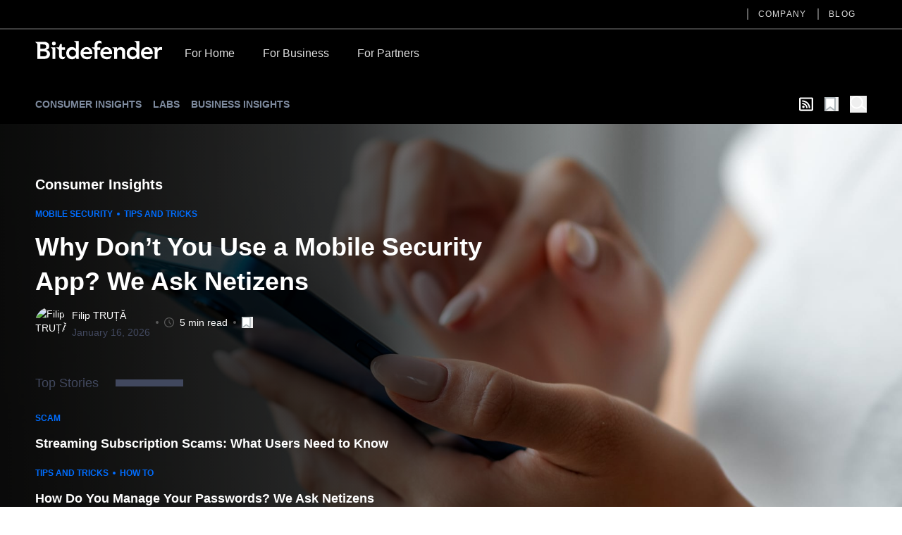

--- FILE ---
content_type: text/html; charset=utf-8
request_url: https://www.bitdefender.com/en-us/blog/hotforsecurity/
body_size: 63872
content:
<!DOCTYPE html><html data-n-head-ssr="" lang="en-us" data-n-head="%7B%22lang%22:%7B%22ssr%22:%22en-us%22%7D%7D"><head><meta data-n-head="ssr" charset="utf-8"><meta data-n-head="ssr" name="viewport" content="width=device-width, initial-scale=1"><meta data-n-head="ssr" data-hid="description" name="description" content="News, views and insights from the Bitdefender experts"><meta data-n-head="ssr" data-hid="og:title" property="og:title" content="Consumer Insights"><meta data-n-head="ssr" data-hid="og:description" property="og:description" content="News, views and insights from the Bitdefender experts"><meta data-n-head="ssr" data-hid="og:url" property="og:url" content="https://www.bitdefender.com/en-us/blog/hotforsecurity/"><meta data-n-head="ssr" data-hid="og:image" property="og:image" content="https://download.bitdefender.com/resources/themes/draco/images/lite_v2/blog-images/image-hotforsecurity.jpg"><meta data-n-head="ssr" data-hid="og:type" property="og:type" content="website"><meta data-n-head="ssr" data-hid="og:site_name" property="og:site_name" content="Hot for Security"><meta data-n-head="ssr" data-hid="twitter:title" property="twitter:title" content="Consumer Insights"><meta data-n-head="ssr" data-hid="twitter:description" property="twitter:description" content="News, views and insights from the Bitdefender experts"><meta data-n-head="ssr" data-hid="twitter:url" property="twitter:url" content="https://www.bitdefender.com/en-us/blog/hotforsecurity/"><meta data-n-head="ssr" data-hid="twitter:image" property="twitter:image" content="https://download.bitdefender.com/resources/themes/draco/images/lite_v2/blog-images/image-hotforsecurity.jpg"><meta data-n-head="ssr" data-hid="author" name="author" content="Bitdefender"><meta data-n-head="ssr" data-hid="robots" name="robots" content="index,follow"><title>Consumer Insights</title><link data-n-head="ssr" rel="apple-touch-icon" sizes="57x57" href="https://download.bitdefender.com/resources/images/favicon/apple-touch-icon-57x57.png" nonce="DhcnhD3khTMePgXW"><link data-n-head="ssr" rel="apple-touch-icon" sizes="114x114" href="https://download.bitdefender.com/resources/images/favicon/apple-touch-icon-114x114.png" nonce="DhcnhD3khTMePgXW"><link data-n-head="ssr" rel="apple-touch-icon" sizes="72x72" href="https://download.bitdefender.com/resources/images/favicon/apple-touch-icon-72x72.png" nonce="DhcnhD3khTMePgXW"><link data-n-head="ssr" rel="apple-touch-icon" sizes="144x144" href="https://download.bitdefender.com/resources/images/favicon/apple-touch-icon-144x144.png" nonce="DhcnhD3khTMePgXW"><link data-n-head="ssr" rel="apple-touch-icon" sizes="60x60" href="https://download.bitdefender.com/resources/images/favicon/apple-touch-icon-60x60.png" nonce="DhcnhD3khTMePgXW"><link data-n-head="ssr" rel="apple-touch-icon" sizes="120x120" href="https://download.bitdefender.com/resources/images/favicon/apple-touch-icon-120x120.png" nonce="DhcnhD3khTMePgXW"><link data-n-head="ssr" rel="apple-touch-icon" sizes="76x76" href="https://download.bitdefender.com/resources/images/favicon/apple-touch-icon-76x76.png" nonce="DhcnhD3khTMePgXW"><link data-n-head="ssr" rel="apple-touch-icon" sizes="152x152" href="https://download.bitdefender.com/resources/images/favicon/apple-touch-icon-152x152.png" nonce="DhcnhD3khTMePgXW"><link data-n-head="ssr" rel="icon" sizes="196x196" href="https://download.bitdefender.com/resources/images/favicon/favicon-196x196.png" nonce="DhcnhD3khTMePgXW"><link data-n-head="ssr" rel="icon" sizes="96x96" href="https://download.bitdefender.com/resources/images/favicon/favicon-96x96.png" nonce="DhcnhD3khTMePgXW"><link data-n-head="ssr" rel="icon" sizes="32x32" href="https://download.bitdefender.com/resources/images/favicon/favicon-32x32.png" nonce="DhcnhD3khTMePgXW"><link data-n-head="ssr" rel="icon" sizes="16x16" href="https://download.bitdefender.com/resources/images/favicon/favicon-16x16.png" nonce="DhcnhD3khTMePgXW"><link data-n-head="ssr" data-hid="canonical" rel="canonical" href="https://www.bitdefender.com/en-us/blog/hotforsecurity/" nonce="DhcnhD3khTMePgXW"><link data-n-head="ssr" data-hid="hreflang-en-US" rel="alternate" hreflang="en-US" href="https://www.bitdefender.com/en-us/blog/hotforsecurity/" nonce="DhcnhD3khTMePgXW"><link data-n-head="ssr" data-hid="hreflang-en-GB" rel="alternate" hreflang="en-GB" href="https://www.bitdefender.com/en-gb/blog/hotforsecurity/" nonce="DhcnhD3khTMePgXW"><link data-n-head="ssr" data-hid="hreflang-en-AU" rel="alternate" hreflang="en-AU" href="https://www.bitdefender.com/en-au/blog/hotforsecurity/" nonce="DhcnhD3khTMePgXW"><link rel="stylesheet" href="/nuxt/_nuxt/css/e488a77.css" nonce="DhcnhD3khTMePgXW"><link rel="stylesheet" href="/nuxt/_nuxt/css/2bc6b32.css" nonce="DhcnhD3khTMePgXW"><link rel="stylesheet" href="/nuxt/_nuxt/css/7e582bf.css" nonce="DhcnhD3khTMePgXW"><script type="importmap" nonce="DhcnhD3khTMePgXW">{
      "imports": {
        "@repobit/dex-data-layer": "https://esm.sh/@repobit/dex-data-layer@1.6.1",
        "@repobit/dex-launch":     "https://esm.sh/@repobit/dex-launch@2.0.1",
        "@repobit/dex-target":     "https://esm.sh/@repobit/dex-target@2.2.0",
        "@repobit/dex-utils":      "https://esm.sh/@repobit/dex-utils@1.3.0",
        "@tsparticles/all":        "https://esm.sh/@tsparticles/all@3.8.1",
        "@tsparticles/engine":     "https://esm.sh/@tsparticles/engine@3.8.1"
      }
    }</script><script src="/nuxt/_nuxt/8112bed.js" defer="" nonce="DhcnhD3khTMePgXW"></script><script src="/nuxt/_nuxt/74b1698.js" defer="" nonce="DhcnhD3khTMePgXW"></script><script src="/nuxt/_nuxt/3ebde82.js" defer="" nonce="DhcnhD3khTMePgXW"></script><script src="/nuxt/_nuxt/147e953.js" defer="" nonce="DhcnhD3khTMePgXW"></script><script src="/nuxt/_nuxt/d44fa12.js" defer="" nonce="DhcnhD3khTMePgXW"></script><script src="/nuxt/_nuxt/82a0555.js" defer="" nonce="DhcnhD3khTMePgXW"></script></head><body><div data-server-rendered="true" id="__nuxt"><!----><div id="__layout"><div><header class="tw-bg-white tw-py-5 lg:tw-bg-black lg:tw-py-4 lg:tw-pt-0"><div class="tw-container tw-flex tw-justify-between lg:tw-hidden"><a href="/" aria-label="Bitdefender" title="Bitdefender" class="tw-block tw-w-[103px] sm:tw-w-[150px] md:tw-w-[180px]"><svg xmlns="http://www.w3.org/2000/svg" width="189.789" height="27.868" viewBox="0 0 189.789 27.868" class="tw-block tw-h-full tw-w-full"><path fill="black" d="M176.528 83.716a8.723 8.723 0 0 0-9.081 9.161c0 5.491 4.036 9.161 9.848 9.161a12.146 12.146 0 0 0 4.652-.865l2.477-4.146-.328-.192a14.073 14.073 0 0 1-6.407 1.694c-3 0-5.6-1.517-5.888-4.141h13.274v-1.2c0-6.067-3.678-9.485-8.536-9.485m-4.739 7.415a4.318 4.318 0 0 1 4.5-4.146c2.724 0 4.394 1.6 4.425 4.146zm95.177-7.4a8.718 8.718 0 0 0-9.081 9.161c0 5.491 4.036 9.161 9.848 9.161a12.086 12.086 0 0 0 4.642-.865l2.487-4.146-.328-.177a14.1 14.1 0 0 1-6.412 1.694c-3 0-5.59-1.517-5.883-4.141h13.264c.575-6.836-3.093-10.688-8.536-10.688m-4.737 7.417a4.314 4.314 0 0 1 4.49-4.146c2.724 0 4.394 1.6 4.43 4.146zm-56.1-7.417a8.723 8.723 0 0 0-9.081 9.161c0 5.491 4.036 9.161 9.848 9.161a12.126 12.126 0 0 0 4.652-.865l2.477-4.146-.333-.177a14.038 14.038 0 0 1-6.4 1.694c-3 0-5.6-1.517-5.888-4.141h13.279c.575-6.836-3.1-10.688-8.546-10.688m-4.732 7.417a4.318 4.318 0 0 1 4.5-4.146c2.719 0 4.394 1.6 4.425 4.146zM116.2 88.039v-.071a5.717 5.717 0 0 0 4.46-5.632c0-4.692-3.991-6.471-7.865-6.471H99.68v.384l1.32 1.122c1.584 1.294 1.786 1.542 1.786 2.71v21.528h9.258c4.853 0 9.722-1.744 9.722-7.346a6.128 6.128 0 0 0-5.55-6.219m-8.864-8.256h3.769c2.553 0 3.34.354 4.112 1.092a2.931 2.931 0 0 1 .858 2.22 2.885 2.885 0 0 1-.883 2.149c-.757.728-1.8 1.082-3.688 1.082h-4.167zm4.208 17.888h-4.208v-7.413h4.389c3.7 0 5.439.945 5.439 3.635 0 3.382-3.269 3.782-5.62 3.782m18.83-19.45a2.8 2.8 0 1 1-2.8-2.629 2.681 2.681 0 0 1 2.825 2.619m-7.336 5.936h6.695V101.6h-4.359V87.872c0-1.441-.081-1.673-1.645-2.882l-.691-.551zm34.65-9.06l1.367.88c1.241.794 1.428 1.173 1.428 2.28v8.089h-.106a7.158 7.158 0 0 0-5.913-2.654c-4.969 0-8.42 4-8.42 9.161s3.234 9.161 8.6 9.161a6.746 6.746 0 0 0 5.989-3.034h.071l.454 2.619h3.678V74.782h-7.147zm-2.174 23a5.234 5.234 0 1 1 5.121-5.233 5.059 5.059 0 0 1-5.121 5.233m92.473-23l.605.4c2.1 1.33 2.361 1.714 2.361 3.984v6.89h-.111a7.166 7.166 0 0 0-5.913-2.654c-4.969 0-8.415 4-8.415 9.161s3.229 9.161 8.577 9.161a6.734 6.734 0 0 0 5.989-3.034h.076l.459 2.619h3.678V74.782h-7.315zm-2.018 23a5.234 5.234 0 1 1 5.116-5.233 5.059 5.059 0 0 1-5.116 5.237m43.449-14.156v4.216a8.7 8.7 0 0 0-2.1-.329 4.391 4.391 0 0 0-4.682 4.4v9.343h-4.349V88.706c0-2.194-.116-2.528-1.887-3.645l-1.095-.723v-.192h7.341v2.771h.076a5.549 5.549 0 0 1 5.151-3.2 5.715 5.715 0 0 1 1.559.253m-96.673.11h4.036v3.72H192.8v13.8h-4.369V89.3c0-1.461-.293-1.785-2.018-3.155l-2.22-1.81v-.255h4.243V80.9c0-4.737 3.083-7.746 9.752-6.411l1.009 3.7-.212.172c-3.486-1.375-6.185-.506-6.185 2.528zm41.239 6.5v11.02h-4.354v-9.709c0-1.921-.5-4.247-3.532-4.247-2.866 0-3.991 2.108-3.991 4.434v9.522h-4.349V88.7c0-2.194-.116-2.528-1.887-3.645l-1.059-.723v-.192h7.114v2.66h.071a6.742 6.742 0 0 1 5.55-3.094c4.112 0 6.483 2.821 6.483 6.866m-89.345 7.523l.141.091s-2.164 3.468-2.159 3.468c-3.532.966-7.537-.061-7.537-5.764v-7.078c0-1.127-.182-1.067-2.623-3.084l-1.579-1.37v-.207h4.228L136.8 79.1h2.76v5.056h4.657v3.7h-4.657v7.912c0 3.15 2.154 3.226 5.186 2.326" transform="translate(-99.68 -74.171)"></path></svg></a> <button aria-label="Toggle menu" class="tw-block"><span class="tw-block tw-h-[3px] tw-w-[25px] tw-bg-black data-[menu-active=true]:tw-translate-y-[8px] data-[menu-active=true]:-tw-rotate-45"></span> <span class="tw-my-[5px] tw-block tw-h-[3px] tw-w-[25px] tw-bg-black data-[menu-active=true]:tw-invisible"></span> <span class="tw-block tw-h-[3px] tw-w-[25px] tw-bg-black data-[menu-active=true]:-tw-translate-y-[8px] data-[menu-active=true]:tw-rotate-45"></span></button></div> <div class="tw-hidden tw-flex-wrap data-[menu-active=true]:tw-flex lg:tw-block lg:data-[menu-active=true]:tw-block"><div class="tw-order-last tw-w-full tw-border-[#3c3c3c] lg:tw-border-b-2"><div class="tw-container"><ul class="tw-block tw-justify-end lg:tw-flex"><li class="tw-relative"><a aria-label="Company" title="Company" href="/en-us/company/" data-link="/en-us/company/" class="tw-relative tw-block tw-border-b-[1px] tw-border-[#000]/[0.2] tw-py-2.5 tw-font-medium before:tw-absolute before:tw-top-0 before:tw-bottom-0 before:-tw-left-4 before:tw-m-auto before:tw-hidden before:tw-h-4 before:tw-w-0.5 before:tw-bg-[#616161] after:tw-absolute after:tw-bottom-0 after:tw-block after:tw-h-1 after:tw-w-full after:tw-origin-right after:tw-scale-x-0 after:tw-bg-[#006eff] after:tw-transition-transform after:tw-duration-300 hover:after:tw-origin-left lg:tw-mx-4 lg:tw-border-0 lg:tw-py-3 lg:tw-text-xs lg:tw-uppercase lg:tw-tracking-widest lg:tw-text-[#dedede] lg:before:tw-block lg:hover:after:tw-scale-x-100">Company
                  </a> <!----></li><li class="tw-relative"><a aria-label="Blog" title="Blog" href="/en-us/blog/" data-link="/en-us/blog/" class="tw-relative tw-block tw-border-b-[1px] tw-border-[#000]/[0.2] tw-py-2.5 tw-font-medium before:tw-absolute before:tw-top-0 before:tw-bottom-0 before:-tw-left-4 before:tw-m-auto before:tw-hidden before:tw-h-4 before:tw-w-0.5 before:tw-bg-[#616161] after:tw-absolute after:tw-bottom-0 after:tw-block after:tw-h-1 after:tw-w-full after:tw-origin-right after:tw-scale-x-0 after:tw-bg-[#006eff] after:tw-transition-transform after:tw-duration-300 hover:after:tw-origin-left lg:tw-mx-4 lg:tw-border-0 lg:tw-py-3 lg:tw-text-xs lg:tw-uppercase lg:tw-tracking-widest lg:tw-text-[#dedede] lg:before:tw-block lg:hover:after:tw-scale-x-100">Blog
                  </a> <!----></li></ul></div></div> <div class="tw-container tw-mt-5 lg:tw-mt-3.5 lg:tw-flex xl:tw-mt-5"><a href="/" aria-label="Bitdefender" title="Bitdefender" class="tw-mr-3 tw-hidden tw-h-[30px] tw-w-[180px] lg:tw-block"><svg xmlns="http://www.w3.org/2000/svg" width="189.789" height="27.868" viewBox="0 0 189.789 27.868" class="tw-block tw-h-full tw-w-full"><path fill="#fff" d="M176.528 83.716a8.723 8.723 0 0 0-9.081 9.161c0 5.491 4.036 9.161 9.848 9.161a12.146 12.146 0 0 0 4.652-.865l2.477-4.146-.328-.192a14.073 14.073 0 0 1-6.407 1.694c-3 0-5.6-1.517-5.888-4.141h13.274v-1.2c0-6.067-3.678-9.485-8.536-9.485m-4.739 7.415a4.318 4.318 0 0 1 4.5-4.146c2.724 0 4.394 1.6 4.425 4.146zm95.177-7.4a8.718 8.718 0 0 0-9.081 9.161c0 5.491 4.036 9.161 9.848 9.161a12.086 12.086 0 0 0 4.642-.865l2.487-4.146-.328-.177a14.1 14.1 0 0 1-6.412 1.694c-3 0-5.59-1.517-5.883-4.141h13.264c.575-6.836-3.093-10.688-8.536-10.688m-4.737 7.417a4.314 4.314 0 0 1 4.49-4.146c2.724 0 4.394 1.6 4.43 4.146zm-56.1-7.417a8.723 8.723 0 0 0-9.081 9.161c0 5.491 4.036 9.161 9.848 9.161a12.126 12.126 0 0 0 4.652-.865l2.477-4.146-.333-.177a14.038 14.038 0 0 1-6.4 1.694c-3 0-5.6-1.517-5.888-4.141h13.279c.575-6.836-3.1-10.688-8.546-10.688m-4.732 7.417a4.318 4.318 0 0 1 4.5-4.146c2.719 0 4.394 1.6 4.425 4.146zM116.2 88.039v-.071a5.717 5.717 0 0 0 4.46-5.632c0-4.692-3.991-6.471-7.865-6.471H99.68v.384l1.32 1.122c1.584 1.294 1.786 1.542 1.786 2.71v21.528h9.258c4.853 0 9.722-1.744 9.722-7.346a6.128 6.128 0 0 0-5.55-6.219m-8.864-8.256h3.769c2.553 0 3.34.354 4.112 1.092a2.931 2.931 0 0 1 .858 2.22 2.885 2.885 0 0 1-.883 2.149c-.757.728-1.8 1.082-3.688 1.082h-4.167zm4.208 17.888h-4.208v-7.413h4.389c3.7 0 5.439.945 5.439 3.635 0 3.382-3.269 3.782-5.62 3.782m18.83-19.45a2.8 2.8 0 1 1-2.8-2.629 2.681 2.681 0 0 1 2.825 2.619m-7.336 5.936h6.695V101.6h-4.359V87.872c0-1.441-.081-1.673-1.645-2.882l-.691-.551zm34.65-9.06l1.367.88c1.241.794 1.428 1.173 1.428 2.28v8.089h-.106a7.158 7.158 0 0 0-5.913-2.654c-4.969 0-8.42 4-8.42 9.161s3.234 9.161 8.6 9.161a6.746 6.746 0 0 0 5.989-3.034h.071l.454 2.619h3.678V74.782h-7.147zm-2.174 23a5.234 5.234 0 1 1 5.121-5.233 5.059 5.059 0 0 1-5.121 5.233m92.473-23l.605.4c2.1 1.33 2.361 1.714 2.361 3.984v6.89h-.111a7.166 7.166 0 0 0-5.913-2.654c-4.969 0-8.415 4-8.415 9.161s3.229 9.161 8.577 9.161a6.734 6.734 0 0 0 5.989-3.034h.076l.459 2.619h3.678V74.782h-7.315zm-2.018 23a5.234 5.234 0 1 1 5.116-5.233 5.059 5.059 0 0 1-5.116 5.237m43.449-14.156v4.216a8.7 8.7 0 0 0-2.1-.329 4.391 4.391 0 0 0-4.682 4.4v9.343h-4.349V88.706c0-2.194-.116-2.528-1.887-3.645l-1.095-.723v-.192h7.341v2.771h.076a5.549 5.549 0 0 1 5.151-3.2 5.715 5.715 0 0 1 1.559.253m-96.673.11h4.036v3.72H192.8v13.8h-4.369V89.3c0-1.461-.293-1.785-2.018-3.155l-2.22-1.81v-.255h4.243V80.9c0-4.737 3.083-7.746 9.752-6.411l1.009 3.7-.212.172c-3.486-1.375-6.185-.506-6.185 2.528zm41.239 6.5v11.02h-4.354v-9.709c0-1.921-.5-4.247-3.532-4.247-2.866 0-3.991 2.108-3.991 4.434v9.522h-4.349V88.7c0-2.194-.116-2.528-1.887-3.645l-1.059-.723v-.192h7.114v2.66h.071a6.742 6.742 0 0 1 5.55-3.094c4.112 0 6.483 2.821 6.483 6.866m-89.345 7.523l.141.091s-2.164 3.468-2.159 3.468c-3.532.966-7.537-.061-7.537-5.764v-7.078c0-1.127-.182-1.067-2.623-3.084l-1.579-1.37v-.207h4.228L136.8 79.1h2.76v5.056h4.657v3.7h-4.657v7.912c0 3.15 2.154 3.226 5.186 2.326" transform="translate(-99.68 -74.171)"></path></svg></a> <a href="/en-us/consumer/" onclick="s_objectID='For Home';" aria-label="For Home" title="For Home" class="tw-relative tw-block tw-border-b-[1px] tw-border-[#000]/[0.2] tw-py-2.5 tw-font-medium after:tw-absolute after:tw-bottom-0 after:tw-left-0 after:tw-block after:tw-h-1 after:tw-w-full after:tw-origin-right after:tw-scale-x-0 after:tw-bg-[#006eff] after:tw-transition-transform after:tw-duration-300 hover:after:tw-origin-left lg:tw-border-0 lg:tw-px-5 lg:tw-pt-2 lg:tw-pb-4 lg:tw-text-[#dedede] lg:hover:after:tw-scale-x-100">For Home</a><a href="/en-us/business/" onclick="s_objectID='For Business';" aria-label="For Business" title="For Business" class="tw-relative tw-block tw-border-b-[1px] tw-border-[#000]/[0.2] tw-py-2.5 tw-font-medium after:tw-absolute after:tw-bottom-0 after:tw-left-0 after:tw-block after:tw-h-1 after:tw-w-full after:tw-origin-right after:tw-scale-x-0 after:tw-bg-[#006eff] after:tw-transition-transform after:tw-duration-300 hover:after:tw-origin-left lg:tw-border-0 lg:tw-px-5 lg:tw-pt-2 lg:tw-pb-4 lg:tw-text-[#dedede] lg:hover:after:tw-scale-x-100">For Business</a><a href="/en-us/partners/" onclick="s_objectID='For Partners';" aria-label="For Partners" title="For Partners" class="tw-relative tw-block tw-border-b-[1px] tw-border-[#000]/[0.2] tw-py-2.5 tw-font-medium after:tw-absolute after:tw-bottom-0 after:tw-left-0 after:tw-block after:tw-h-1 after:tw-w-full after:tw-origin-right after:tw-scale-x-0 after:tw-bg-[#006eff] after:tw-transition-transform after:tw-duration-300 hover:after:tw-origin-left lg:tw-border-0 lg:tw-px-5 lg:tw-pt-2 lg:tw-pb-4 lg:tw-text-[#dedede] lg:hover:after:tw-scale-x-100">For Partners</a></div></div></header> <div><nav data-fetch-key="BlogMenu:0" class="tw-bg-black tw-py-4"><div class="tw-container tw-flex tw-space-x-7"><div class="tw-flex tw-w-6/12 tw-items-center sm:tw-w-8/12"><a href="/en-us/blog/hotforsecurity/" aria-current="page" title="Consumer Insights" class="tw-relative tw-mr-4 tw-text-center tw-text-xs tw-font-bold tw-uppercase tw-text-[#7e8b9f] after:tw-absolute after:tw-left-0 after:tw--bottom-2 after:tw-block after:tw-h-[1px] after:tw-w-0 after:tw-bg-[#7e8b9f] after:tw-transition-all after:tw-duration-300 after:tw-ease-in-out hover:after:tw-w-full sm:tw-text-left md:tw-text-sm router-link-exact-active router-link-active">Consumer Insights
            </a><a href="/en-us/blog/labs/" title="Labs" class="tw-relative tw-mr-4 tw-text-center tw-text-xs tw-font-bold tw-uppercase tw-text-[#7e8b9f] after:tw-absolute after:tw-left-0 after:tw--bottom-2 after:tw-block after:tw-h-[1px] after:tw-w-0 after:tw-bg-[#7e8b9f] after:tw-transition-all after:tw-duration-300 after:tw-ease-in-out hover:after:tw-w-full sm:tw-text-left md:tw-text-sm">Labs
            </a><a href="/en-us/blog/businessinsights/" title="Business Insights" class="tw-relative tw-mr-4 tw-text-center tw-text-xs tw-font-bold tw-uppercase tw-text-[#7e8b9f] after:tw-absolute after:tw-left-0 after:tw--bottom-2 after:tw-block after:tw-h-[1px] after:tw-w-0 after:tw-bg-[#7e8b9f] after:tw-transition-all after:tw-duration-300 after:tw-ease-in-out hover:after:tw-w-full sm:tw-text-left md:tw-text-sm">Business Insights
            </a><!----></div> <div class="tw-flex tw-w-6/12 tw-items-center tw-justify-end sm:tw-w-4/12"><a aria-label="show rss feed" title="show rss feed" href="/nuxt/api/en-us/rss/hotforsecurity/" target="_blank" class="tw-w-5 tw-text-white tw-mr-4"><svg width="20" aria-hidden="true" focusable="false" data-prefix="far" data-icon="rss-square" role="img" xmlns="http://www.w3.org/2000/svg" viewBox="0 0 448 512" class="svg-inline--fa fa-rss-square fa-w-14"><path fill="currentColor" d="M400 32H48C21.49 32 0 53.49 0 80v352c0 26.51 21.49 48 48 48h352c26.51 0 48-21.49 48-48V80c0-26.51-21.49-48-48-48zm-6 400H54a6 6 0 0 1-6-6V86a6 6 0 0 1 6-6h340a6 6 0 0 1 6 6v340a6 6 0 0 1-6 6zm-218-88c0 22.091-17.909 40-40 40s-40-17.909-40-40 17.909-40 40-40 40 17.909 40 40zm93.566 30.405c-4.774-88.343-75.534-159.193-163.971-163.971-5.22-.282-9.595 3.912-9.595 9.14v27.468c0 4.808 3.709 8.841 8.507 9.153 63.904 4.162 115.127 55.258 119.298 119.298.313 4.798 4.345 8.507 9.153 8.507h27.468c5.228 0 9.422-4.375 9.14-9.595zm82.428.165c-4.796-133.612-112.3-241.744-246.564-246.564-5.159-.185-9.43 3.983-9.43 9.146v27.467c0 4.929 3.906 8.94 8.83 9.142 109.245 4.479 196.93 92.181 201.408 201.408.202 4.925 4.213 8.83 9.142 8.83h27.467c5.164.001 9.332-4.27 9.147-9.429z"></path></svg></a> <button aria-label="Open bookmarks list" class="tw-relative tw-text-xl tw-mr-4"><svg xmlns="http://www.w3.org/2000/svg" width="20" viewBox="0 0 50.9 52.1" overflow="visible" class="tw-w-[1em] tw-h-[1em]"><path d="M3.4 2.5h34.3c.4 0 .7.4.7.8v45.2c0 .6-.6.9-.9.5L21.1 37.3c-.4-.3-.8-.3-1.2 0L3.4 49.5c-.4.4-.9.1-.9-.5l.2-45.7c0-.4.3-.8.7-.8z" fill="#fff" stroke="#adb5b9" stroke-width="5" stroke-miterlimit="10"></path></svg> <!----> <!----></button> <button aria-label="open search bar" class="tw-text-white tw-block tw-text-2xl"><svg xmlns="http://www.w3.org/2000/svg" viewBox="0 0 58.1 59.4" width="22" overflow="visible" class="tw-w-[1em] tw-h-[1em] icon-search"><circle cx="23" cy="23" r="20.5" class="icon-search-inner"></circle> <path d="M39.5 35.2l16.1 11.7" class="icon-search-inner"></path></svg></button> <!----></div></div></nav> <div></div> <header class="header tw-relative tw-bg-black tw-bg-cover tw-bg-center tw-py-12 after:tw-absolute after:tw-left-0 after:tw-top-0 after:tw-z-10 after:tw-block after:tw-h-full after:tw-w-full after:tw-bg-gradient-to-r after:tw-from-black after:tw-via-black/[0.8] after:tw-to-black/0 after:tw-opacity-90 lg:after:tw-w-3/4 xl:tw-pt-0" style="--bg-image-xl:url('https://blogapp.bitdefender.com/hotforsecurity/content/images/size/w2000/2026/01/header-10.jpg');--bg-image-l:url('https://blogapp.bitdefender.com/hotforsecurity/content/images/size/w1000/2026/01/header-10.jpg');--bg-image-m:url('https://blogapp.bitdefender.com/hotforsecurity/content/images/size/w600/2026/01/header-10.jpg');--bg-image-s:url('https://blogapp.bitdefender.com/hotforsecurity/content/images/size/w300/2026/01/header-10.jpg');" data-v-4338ff82=""><div class="tw-container tw-relative tw-z-20 tw-text-white xl:tw-py-12" data-v-4338ff82=""><div class="tw-my-6 tw-w-full md:tw-w-10/12 lg:tw-w-7/12" data-v-4338ff82=""><!----> <h1 class="tw-mb-4 tw-text-xl tw-font-bold" data-v-4338ff82="">Consumer Insights</h1> <div class="tw-mb-2.5 tw-flex tw-flex-wrap tw-items-center tw-text-xs tw-font-bold tw-uppercase" style="color:#006DFF;" data-v-4338ff82=""><a href="/en-us/blog/hotforsecurity/tag/mobile-security" title="Mobile Security" class="tw-py-1 tw-relative tw-mr-4 after:tw-absolute after:tw-top-0 after:tw-bottom-0 after:tw--right-2.5 after:tw-m-auto after:tw-mr-0 after:tw-block after:tw-h-1 after:tw-w-1 after:tw-rounded-full after:tw-bg-current last:tw-mr-0 last:after:tw-hidden ">Mobile Security
      </a><a href="/en-us/blog/hotforsecurity/tag/tips-and-tricks" title="Tips and Tricks" class="tw-py-1 tw-relative tw-mr-4 after:tw-absolute after:tw-top-0 after:tw-bottom-0 after:tw--right-2.5 after:tw-m-auto after:tw-mr-0 after:tw-block after:tw-h-1 after:tw-w-1 after:tw-rounded-full after:tw-bg-current last:tw-mr-0 last:after:tw-hidden ">Tips and Tricks
      </a><!----> <!----></div> <a href="/en-us/blog/hotforsecurity/use-mobile-security-app-ask-netizens-bitdefender-survey" title="Why Don’t You Use a Mobile Security App? We Ask Netizens" class="tw-block" data-v-4338ff82=""><h2 class="md:tYeahw-text-3xl tw-text-2xl tw-font-bold md:tw-leading-snug lg:tw-text-4xl lg:tw-leading-snug xl:tw-text-5xl xl:tw-leading-tight" data-v-4338ff82="">
               Why Don’t You Use a Mobile Security App? We Ask Netizens
            </h2></a> <div class="tw-mt-2.5 tw-flex tw-flex-wrap tw-items-center tw-text-sm" data-v-4338ff82=""><a href="/en-us/blog/hotforsecurity/author/ftruta" title="Filip TRUȚĂ" class="tw-overflow-hidden tw-rounded-full tw-h-11 tw-w-11"><img width="50" height="50" alt="Filip TRUȚĂ" title="Filip TRUȚĂ" data-src="https://0.gravatar.com/avatar/377aeee1f02a7ae7ac62f20f2f4ce504?s=64&amp;d=mm&amp;r=g" class="tw-h-full tw-w-full tw-object-cover"></a> <div class="tw-pl-2"><div class="tw-flex tw-flex-wrap tw-gap-x-2"><a href="/en-us/blog/hotforsecurity/author/ftruta" title="Filip TRUȚĂ" class="tw-py-1 tw-mr-1.5 last:tw-mr-0">Filip TRUȚĂ
         </a></div> <p style="color:#41485e;">
         January 16, 2026
      </p></div> <div class="tw-relative tw-ml-5 tw-flex tw-items-center before:tw-absolute before:tw-top-0 before:tw-bottom-0 before:tw--left-3 before:tw-m-auto before:tw-block before:tw-h-1 before:tw-w-1 before:tw-rounded-full before:tw-bg-[#595959] sm:first:before:tw-hidden"><svg xmlns="http://www.w3.org/2000/svg" width="14" height="14" viewBox="0 0 23 23" overflow="visible" class="tw-text-[#595959]"><path d="M11.5 2c5.2 0 9.5 4.3 9.5 9.5S16.7 21 11.5 21 2 16.7 2 11.5 6.3 2 11.5 2m0-2C5.1 0 0 5.1 0 11.5S5.1 23 11.5 23 23 17.9 23 11.5 17.9 0 11.5 0z" style="fill: currentColor"></path> <path d="M11.5 6.6v4.5M12 12.1l3.5 3.2" class="st0"></path></svg> <span class="tw-pl-2">
             5 min read
         </span></div> <div class="tw-py-1 tw-relative tw-ml-5 before:tw-absolute before:tw-top-0 before:tw-bottom-0 before:tw--left-3 before:tw-m-auto before:tw-block before:tw-h-1 before:tw-w-1 before:tw-rounded-full before:tw-bg-[#595959]"><button aria-label="Add to bookmark" class="tw-block tw-text-base"><svg xmlns="http://www.w3.org/2000/svg" width="20" viewBox="0 0 50.9 52.1" overflow="visible" class="tw-w-[1em] tw-h-[1em]"><path d="M3.4 2.5h34.3c.4 0 .7.4.7.8v45.2c0 .6-.6.9-.9.5L21.1 37.3c-.4-.3-.8-.3-1.2 0L3.4 49.5c-.4.4-.9.1-.9-.5l.2-45.7c0-.4.3-.8.7-.8z" fill="#fff" stroke="#adb5b9" stroke-width="5" stroke-miterlimit="10"></path></svg> <!----></button></div></div> <h3 class="tw-relative tw-mt-12 tw-mb-6 tw-inline-block tw-pr-6 tw-text-lg tw-text-[#41485e] after:tw-absolute after:tw--right-24 after:tw-top-0 after:tw-bottom-0 after:tw-m-auto after:tw-block after:tw-h-2.5 after:tw-w-24 after:tw-bg-current" data-v-4338ff82="">Top Stories</h3> <div class="tw-mb-4 last:tw-mb-0" data-v-4338ff82=""><div class="tw-mb-2.5 tw-flex tw-flex-wrap tw-items-center tw-text-xs tw-font-bold tw-uppercase" style="color:#006DFF;" data-v-4338ff82=""><a href="/en-us/blog/hotforsecurity/tag/scam" title="Scam" class="tw-py-1 tw-relative tw-mr-4 after:tw-absolute after:tw-top-0 after:tw-bottom-0 after:tw--right-2.5 after:tw-m-auto after:tw-mr-0 after:tw-block after:tw-h-1 after:tw-w-1 after:tw-rounded-full after:tw-bg-current last:tw-mr-0 last:after:tw-hidden ">Scam
      </a><!----><!----> <!----></div> <a href="/en-us/blog/hotforsecurity/streaming-subscription-scams-dark-net" title="Streaming Subscription Scams: What Users Need to Know" class="tw-block tw-text-lg tw-font-bold" data-v-4338ff82="">Streaming Subscription Scams: What Users Need to Know</a></div><div class="tw-mb-4 last:tw-mb-0" data-v-4338ff82=""><div class="tw-mb-2.5 tw-flex tw-flex-wrap tw-items-center tw-text-xs tw-font-bold tw-uppercase" style="color:#006DFF;" data-v-4338ff82=""><a href="/en-us/blog/hotforsecurity/tag/tips-and-tricks" title="Tips and Tricks" class="tw-py-1 tw-relative tw-mr-4 after:tw-absolute after:tw-top-0 after:tw-bottom-0 after:tw--right-2.5 after:tw-m-auto after:tw-mr-0 after:tw-block after:tw-h-1 after:tw-w-1 after:tw-rounded-full after:tw-bg-current last:tw-mr-0 last:after:tw-hidden ">Tips and Tricks
      </a><a href="/en-us/blog/hotforsecurity/tag/how-to" title="How to" class="tw-py-1 tw-relative tw-mr-4 after:tw-absolute after:tw-top-0 after:tw-bottom-0 after:tw--right-2.5 after:tw-m-auto after:tw-mr-0 after:tw-block after:tw-h-1 after:tw-w-1 after:tw-rounded-full after:tw-bg-current last:tw-mr-0 last:after:tw-hidden ">How to
      </a><!----><!----> <!----></div> <a href="/en-us/blog/hotforsecurity/how-to-manage-passwords-we-ask-netizens-survey" title="How Do You Manage Your Passwords? We Ask Netizens" class="tw-block tw-text-lg tw-font-bold" data-v-4338ff82="">How Do You Manage Your Passwords? We Ask Netizens</a></div><div class="tw-mb-4 last:tw-mb-0" data-v-4338ff82=""><div class="tw-mb-2.5 tw-flex tw-flex-wrap tw-items-center tw-text-xs tw-font-bold tw-uppercase" style="color:#006DFF;" data-v-4338ff82=""><a href="/en-us/blog/hotforsecurity/tag/threats" title="Threats" class="tw-py-1 tw-relative tw-mr-4 after:tw-absolute after:tw-top-0 after:tw-bottom-0 after:tw--right-2.5 after:tw-m-auto after:tw-mr-0 after:tw-block after:tw-h-1 after:tw-w-1 after:tw-rounded-full after:tw-bg-current last:tw-mr-0 last:after:tw-hidden ">Threats
      </a><!----><!----> <!----></div> <a href="/en-us/blog/hotforsecurity/fake-leonardo-dicaprio-film-torrent-agent-tesla-malware" title="Cybercriminals Use Fake Leonardo DiCaprio Film Torrent to Spread Agent Tesla Malware" class="tw-block tw-text-lg tw-font-bold" data-v-4338ff82="">Cybercriminals Use Fake Leonardo DiCaprio Film Torrent to Spread Agent Tesla Malware</a></div></div></div></header> <section class="tw-overflow-hidden tw-bg-[#eff0f1] tw-py-12"><div class="tw-container tw-mb-6 tw-flex tw-w-full tw-flex-wrap"><div class="tw-w-1/2"><h2><span class="tw-block tw-text-sm tw-font-medium tw-uppercase lg:tw-text-sm" style="color:#696969;">
      latest
   </span> <span class="tw-block tw-text-xl tw-font-bold tw-uppercase lg:tw-text-2xl tw-text-black">
      Industry News
   </span></h2></div> <div class="tw-w-1/2 tw-text-right"><a href="/en-us/blog/hotforsecurity/tag/industry-news" class="tw-inline-block tw-cursor-pointer tw-border tw-border-[#d4d7d9] tw-bg-white tw-p-4 tw-text-sm tw-font-bold tw-text-[#265fc9] hover:tw-bg-[#d4d7d9] sm:tw-py-4 sm:tw-px-10">View all posts</a></div></div> <div class="tw-container md:tw-flex md:tw-space-x-7"><div class="tw-mb-4 tw-w-full md:tw-mb-12 md:tw-w-1/3"><div class="tw-mb-4 tw-flex tw-gap-4 md:tw-mb-0 md:tw-block"><a href="/en-us/blog/hotforsecurity/copilot-star-tries-to-fix-the-smart-home-problem-standards-left-behind" title="Copilot Star Tries to Fix the Smart Home Problem Standards Left Behind" class="tw-block tw-w-1/4 md:tw-mb-3 md:tw-w-full"><img width="400" height="300" alt="Copilot Star Tries to Fix the Smart Home Problem Standards Left Behind" title="Copilot Star Tries to Fix the Smart Home Problem Standards Left Behind" data-src="https://blogapp.bitdefender.com/hotforsecurity/content/images/size/w600/2026/01/Copilot-Star-fix-smart-home-problem.jpg" class="tw-h-36 tw-w-full tw-object-contain tw-object-top md:tw-object-cover lg:tw-h-52"></a> <div class="tw-w-3/4 md:tw-w-full"><div class="tw-mb-2.5 tw-flex tw-flex-wrap tw-items-center tw-text-xs tw-font-bold tw-uppercase" style="color:#0065EB;"><a href="/en-us/blog/hotforsecurity/tag/industry-news" title="Industry News" class="tw-py-1 tw-relative tw-mr-4 after:tw-absolute after:tw-top-0 after:tw-bottom-0 after:tw--right-2.5 after:tw-m-auto after:tw-mr-0 after:tw-block after:tw-h-1 after:tw-w-1 after:tw-rounded-full after:tw-bg-current last:tw-mr-0 last:after:tw-hidden ">Industry News
      </a><a href="/en-us/blog/hotforsecurity/tag/smart-home" title="Smart Home" class="tw-py-1 tw-relative tw-mr-4 after:tw-absolute after:tw-top-0 after:tw-bottom-0 after:tw--right-2.5 after:tw-m-auto after:tw-mr-0 after:tw-block after:tw-h-1 after:tw-w-1 after:tw-rounded-full after:tw-bg-current last:tw-mr-0 last:after:tw-hidden ">Smart Home
      </a><!----> <!----></div> <a href="/en-us/blog/hotforsecurity/copilot-star-tries-to-fix-the-smart-home-problem-standards-left-behind" title="Copilot Star Tries to Fix the Smart Home Problem Standards Left Behind" class="tw-text-lg tw-font-bold tw-leading-tight tw-line-clamp-2 lg:tw-text-xl xl:tw-text-2xl"><h3>Copilot Star Tries to Fix the Smart Home Problem Standards Left Behind</h3></a> <div><div class="tw-mt-2.5 tw-flex tw-flex-wrap tw-items-center tw-text-sm"><a href="/en-us/blog/hotforsecurity/author/vlad" title="Vlad CONSTANTINESCU" class="tw-overflow-hidden tw-rounded-full tw-h-11 tw-w-11"><img width="50" height="50" alt="Vlad CONSTANTINESCU" title="Vlad CONSTANTINESCU" data-src="https://blogapp.bitdefender.com/hotforsecurity/content/images/size/w100/2021/12/Vlad.jpg" class="tw-h-full tw-w-full tw-object-cover"></a> <div class="tw-pl-2"><div class="tw-flex tw-flex-wrap tw-gap-x-2"><a href="/en-us/blog/hotforsecurity/author/vlad" title="Vlad CONSTANTINESCU" class="tw-py-1 tw-mr-1.5 last:tw-mr-0">Vlad CONSTANTINESCU
         </a></div> <p style="color:#6B6B6B;">
         January 16, 2026
      </p></div> <div class="tw-relative tw-ml-5 tw-flex tw-items-center before:tw-absolute before:tw-top-0 before:tw-bottom-0 before:tw--left-3 before:tw-m-auto before:tw-block before:tw-h-1 before:tw-w-1 before:tw-rounded-full before:tw-bg-[#595959] sm:first:before:tw-hidden"><svg xmlns="http://www.w3.org/2000/svg" width="14" height="14" viewBox="0 0 23 23" overflow="visible" class="tw-text-[#595959]"><path d="M11.5 2c5.2 0 9.5 4.3 9.5 9.5S16.7 21 11.5 21 2 16.7 2 11.5 6.3 2 11.5 2m0-2C5.1 0 0 5.1 0 11.5S5.1 23 11.5 23 23 17.9 23 11.5 17.9 0 11.5 0z" style="fill: currentColor"></path> <path d="M11.5 6.6v4.5M12 12.1l3.5 3.2" class="st0"></path></svg> <span class="tw-pl-2">
             2 min read
         </span></div> <div class="tw-py-1 tw-relative tw-ml-5 before:tw-absolute before:tw-top-0 before:tw-bottom-0 before:tw--left-3 before:tw-m-auto before:tw-block before:tw-h-1 before:tw-w-1 before:tw-rounded-full before:tw-bg-[#595959]"><button aria-label="Add to bookmark" class="tw-block tw-text-base"><svg xmlns="http://www.w3.org/2000/svg" width="20" viewBox="0 0 50.9 52.1" overflow="visible" class="tw-w-[1em] tw-h-[1em]"><path d="M3.4 2.5h34.3c.4 0 .7.4.7.8v45.2c0 .6-.6.9-.9.5L21.1 37.3c-.4-.3-.8-.3-1.2 0L3.4 49.5c-.4.4-.9.1-.9-.5l.2-45.7c0-.4.3-.8.7-.8z" fill="#fff" stroke="#adb5b9" stroke-width="5" stroke-miterlimit="10"></path></svg> <!----></button></div></div></div></div></div></div><div class="tw-mb-4 tw-w-full md:tw-mb-12 md:tw-w-1/3"><div class="tw-mb-4 tw-flex tw-gap-4 md:tw-mb-0 md:tw-block"><a href="/en-us/blog/hotforsecurity/revolut-introduces-a-new-way-for-customers-to-check-if-theyre-speaking-with-a-real-agent" title="Revolut Introduces a New Way for Customers to Check If They’re Speaking With a Real Agent" class="tw-block tw-w-1/4 md:tw-mb-3 md:tw-w-full"><img width="400" height="300" alt="Revolut Introduces a New Way for Customers to Check If They’re Speaking With a Real Agent" title="Revolut Introduces a New Way for Customers to Check If They’re Speaking With a Real Agent" data-src="https://blogapp.bitdefender.com/hotforsecurity/content/images/size/w600/2026/01/Revolut-Introduces-a-New-Way-for-Customers-to-Check-If-They-re-Speaking-With-a-Real-Agent.png" class="tw-h-36 tw-w-full tw-object-contain tw-object-top md:tw-object-cover lg:tw-h-52"></a> <div class="tw-w-3/4 md:tw-w-full"><div class="tw-mb-2.5 tw-flex tw-flex-wrap tw-items-center tw-text-xs tw-font-bold tw-uppercase" style="color:#0065EB;"><a href="/en-us/blog/hotforsecurity/tag/industry-news" title="Industry News" class="tw-py-1 tw-relative tw-mr-4 after:tw-absolute after:tw-top-0 after:tw-bottom-0 after:tw--right-2.5 after:tw-m-auto after:tw-mr-0 after:tw-block after:tw-h-1 after:tw-w-1 after:tw-rounded-full after:tw-bg-current last:tw-mr-0 last:after:tw-hidden ">Industry News
      </a><a href="/en-us/blog/hotforsecurity/tag/mobile-security" title="Mobile Security" class="tw-py-1 tw-relative tw-mr-4 after:tw-absolute after:tw-top-0 after:tw-bottom-0 after:tw--right-2.5 after:tw-m-auto after:tw-mr-0 after:tw-block after:tw-h-1 after:tw-w-1 after:tw-rounded-full after:tw-bg-current last:tw-mr-0 last:after:tw-hidden ">Mobile Security
      </a><!----> <!----></div> <a href="/en-us/blog/hotforsecurity/revolut-introduces-a-new-way-for-customers-to-check-if-theyre-speaking-with-a-real-agent" title="Revolut Introduces a New Way for Customers to Check If They’re Speaking With a Real Agent" class="tw-text-lg tw-font-bold tw-leading-tight tw-line-clamp-2 lg:tw-text-xl xl:tw-text-2xl"><h3>Revolut Introduces a New Way for Customers to Check If They’re Speaking With a Real Agent</h3></a> <div><div class="tw-mt-2.5 tw-flex tw-flex-wrap tw-items-center tw-text-sm"><a href="/en-us/blog/hotforsecurity/author/abizga" title="Alina BÎZGĂ" class="tw-overflow-hidden tw-rounded-full tw-h-11 tw-w-11"><img width="50" height="50" alt="Alina BÎZGĂ" title="Alina BÎZGĂ" data-src="https://2.gravatar.com/avatar/8438d6e3076d0baf471aec1235424fcf?s=64&amp;d=mm&amp;r=g" class="tw-h-full tw-w-full tw-object-cover"></a> <div class="tw-pl-2"><div class="tw-flex tw-flex-wrap tw-gap-x-2"><a href="/en-us/blog/hotforsecurity/author/abizga" title="Alina BÎZGĂ" class="tw-py-1 tw-mr-1.5 last:tw-mr-0">Alina BÎZGĂ
         </a></div> <p style="color:#6B6B6B;">
         January 16, 2026
      </p></div> <div class="tw-relative tw-ml-5 tw-flex tw-items-center before:tw-absolute before:tw-top-0 before:tw-bottom-0 before:tw--left-3 before:tw-m-auto before:tw-block before:tw-h-1 before:tw-w-1 before:tw-rounded-full before:tw-bg-[#595959] sm:first:before:tw-hidden"><svg xmlns="http://www.w3.org/2000/svg" width="14" height="14" viewBox="0 0 23 23" overflow="visible" class="tw-text-[#595959]"><path d="M11.5 2c5.2 0 9.5 4.3 9.5 9.5S16.7 21 11.5 21 2 16.7 2 11.5 6.3 2 11.5 2m0-2C5.1 0 0 5.1 0 11.5S5.1 23 11.5 23 23 17.9 23 11.5 17.9 0 11.5 0z" style="fill: currentColor"></path> <path d="M11.5 6.6v4.5M12 12.1l3.5 3.2" class="st0"></path></svg> <span class="tw-pl-2">
             2 min read
         </span></div> <div class="tw-py-1 tw-relative tw-ml-5 before:tw-absolute before:tw-top-0 before:tw-bottom-0 before:tw--left-3 before:tw-m-auto before:tw-block before:tw-h-1 before:tw-w-1 before:tw-rounded-full before:tw-bg-[#595959]"><button aria-label="Add to bookmark" class="tw-block tw-text-base"><svg xmlns="http://www.w3.org/2000/svg" width="20" viewBox="0 0 50.9 52.1" overflow="visible" class="tw-w-[1em] tw-h-[1em]"><path d="M3.4 2.5h34.3c.4 0 .7.4.7.8v45.2c0 .6-.6.9-.9.5L21.1 37.3c-.4-.3-.8-.3-1.2 0L3.4 49.5c-.4.4-.9.1-.9-.5l.2-45.7c0-.4.3-.8.7-.8z" fill="#fff" stroke="#adb5b9" stroke-width="5" stroke-miterlimit="10"></path></svg> <!----></button></div></div></div></div></div></div><div class="tw-mb-4 tw-w-full md:tw-mb-12 md:tw-w-1/3"><div class="tw-mb-4 tw-flex tw-gap-4 md:tw-mb-0 md:tw-block"><a href="/en-us/blog/hotforsecurity/google-backtracks-on-teen-parental-controls-after-public-backlash" title="Google Backtracks on Teen Parental Controls After Public Backlash" class="tw-block tw-w-1/4 md:tw-mb-3 md:tw-w-full"><img width="400" height="300" alt="Google Backtracks on Teen Parental Controls After Public Backlash" title="Google Backtracks on Teen Parental Controls After Public Backlash" data-src="https://blogapp.bitdefender.com/hotforsecurity/content/images/size/w600/2026/01/Google-Rethinks-Teen-Parental-Controls-After-Public-Backlash.jpg" class="tw-h-36 tw-w-full tw-object-contain tw-object-top md:tw-object-cover lg:tw-h-52"></a> <div class="tw-w-3/4 md:tw-w-full"><div class="tw-mb-2.5 tw-flex tw-flex-wrap tw-items-center tw-text-xs tw-font-bold tw-uppercase" style="color:#0065EB;"><a href="/en-us/blog/hotforsecurity/tag/industry-news" title="Industry News" class="tw-py-1 tw-relative tw-mr-4 after:tw-absolute after:tw-top-0 after:tw-bottom-0 after:tw--right-2.5 after:tw-m-auto after:tw-mr-0 after:tw-block after:tw-h-1 after:tw-w-1 after:tw-rounded-full after:tw-bg-current last:tw-mr-0 last:after:tw-hidden ">Industry News
      </a><a href="/en-us/blog/hotforsecurity/tag/digital-privacy" title="Digital Privacy" class="tw-py-1 tw-relative tw-mr-4 after:tw-absolute after:tw-top-0 after:tw-bottom-0 after:tw--right-2.5 after:tw-m-auto after:tw-mr-0 after:tw-block after:tw-h-1 after:tw-w-1 after:tw-rounded-full after:tw-bg-current last:tw-mr-0 last:after:tw-hidden ">Digital Privacy
      </a><!----> <!----></div> <a href="/en-us/blog/hotforsecurity/google-backtracks-on-teen-parental-controls-after-public-backlash" title="Google Backtracks on Teen Parental Controls After Public Backlash" class="tw-text-lg tw-font-bold tw-leading-tight tw-line-clamp-2 lg:tw-text-xl xl:tw-text-2xl"><h3>Google Backtracks on Teen Parental Controls After Public Backlash</h3></a> <div><div class="tw-mt-2.5 tw-flex tw-flex-wrap tw-items-center tw-text-sm"><a href="/en-us/blog/hotforsecurity/author/vlad" title="Vlad CONSTANTINESCU" class="tw-overflow-hidden tw-rounded-full tw-h-11 tw-w-11"><img width="50" height="50" alt="Vlad CONSTANTINESCU" title="Vlad CONSTANTINESCU" data-src="https://blogapp.bitdefender.com/hotforsecurity/content/images/size/w100/2021/12/Vlad.jpg" class="tw-h-full tw-w-full tw-object-cover"></a> <div class="tw-pl-2"><div class="tw-flex tw-flex-wrap tw-gap-x-2"><a href="/en-us/blog/hotforsecurity/author/vlad" title="Vlad CONSTANTINESCU" class="tw-py-1 tw-mr-1.5 last:tw-mr-0">Vlad CONSTANTINESCU
         </a></div> <p style="color:#6B6B6B;">
         January 15, 2026
      </p></div> <div class="tw-relative tw-ml-5 tw-flex tw-items-center before:tw-absolute before:tw-top-0 before:tw-bottom-0 before:tw--left-3 before:tw-m-auto before:tw-block before:tw-h-1 before:tw-w-1 before:tw-rounded-full before:tw-bg-[#595959] sm:first:before:tw-hidden"><svg xmlns="http://www.w3.org/2000/svg" width="14" height="14" viewBox="0 0 23 23" overflow="visible" class="tw-text-[#595959]"><path d="M11.5 2c5.2 0 9.5 4.3 9.5 9.5S16.7 21 11.5 21 2 16.7 2 11.5 6.3 2 11.5 2m0-2C5.1 0 0 5.1 0 11.5S5.1 23 11.5 23 23 17.9 23 11.5 17.9 0 11.5 0z" style="fill: currentColor"></path> <path d="M11.5 6.6v4.5M12 12.1l3.5 3.2" class="st0"></path></svg> <span class="tw-pl-2">
             2 min read
         </span></div> <div class="tw-py-1 tw-relative tw-ml-5 before:tw-absolute before:tw-top-0 before:tw-bottom-0 before:tw--left-3 before:tw-m-auto before:tw-block before:tw-h-1 before:tw-w-1 before:tw-rounded-full before:tw-bg-[#595959]"><button aria-label="Add to bookmark" class="tw-block tw-text-base"><svg xmlns="http://www.w3.org/2000/svg" width="20" viewBox="0 0 50.9 52.1" overflow="visible" class="tw-w-[1em] tw-h-[1em]"><path d="M3.4 2.5h34.3c.4 0 .7.4.7.8v45.2c0 .6-.6.9-.9.5L21.1 37.3c-.4-.3-.8-.3-1.2 0L3.4 49.5c-.4.4-.9.1-.9-.5l.2-45.7c0-.4.3-.8.7-.8z" fill="#fff" stroke="#adb5b9" stroke-width="5" stroke-miterlimit="10"></path></svg> <!----></button></div></div></div></div></div></div></div></section> <section class="tw-overflow-hidden tw-bg-[#111] tw-py-12"><div class="tw-container"><div class="tw-mb-6 tw-flex tw-w-1/2 tw-items-center"><h2><span class="tw-block tw-text-sm tw-font-medium tw-uppercase lg:tw-text-sm" style="color:#969696;">
      latest
   </span> <span class="tw-block tw-text-xl tw-font-bold tw-uppercase lg:tw-text-2xl tw-text-white">
      Digital Privacy
   </span></h2></div> <div class="tw-flex-wrap tw-gap-7 md:tw-inline-flex"><div class="tw-mb-8 tw-w-full"><div class="tw-relative tw-h-[360px] tw-p-6 md:tw-h-[460px] lg:tw-h-[600px] lg:tw-p-12"><div class="tw-relative tw-z-20 tw-flex tw-h-full tw-flex-col tw-flex-wrap tw-justify-between"><div class="tw-mt-2.5 tw-flex tw-flex-wrap tw-items-center tw-text-sm tw-text-white"><a href="/en-us/blog/hotforsecurity/author/vlad" title="Vlad CONSTANTINESCU" class="tw-overflow-hidden tw-rounded-full tw-h-11 tw-w-11"><img width="50" height="50" alt="Vlad CONSTANTINESCU" title="Vlad CONSTANTINESCU" data-src="https://blogapp.bitdefender.com/hotforsecurity/content/images/size/w100/2021/12/Vlad.jpg" class="tw-h-full tw-w-full tw-object-cover"></a> <div class="tw-pl-2"><div class="tw-flex tw-flex-wrap tw-gap-x-2"><a href="/en-us/blog/hotforsecurity/author/vlad" title="Vlad CONSTANTINESCU" class="tw-py-1 tw-mr-1.5 last:tw-mr-0">Vlad CONSTANTINESCU
         </a></div> <p style="color:#757575;">
         January 15, 2026
      </p></div> <div class="tw-relative tw-ml-5 tw-flex tw-items-center before:tw-absolute before:tw-top-0 before:tw-bottom-0 before:tw--left-3 before:tw-m-auto before:tw-block before:tw-h-1 before:tw-w-1 before:tw-rounded-full before:tw-bg-[#595959] sm:first:before:tw-hidden"><svg xmlns="http://www.w3.org/2000/svg" width="14" height="14" viewBox="0 0 23 23" overflow="visible" class="tw-text-[#595959]"><path d="M11.5 2c5.2 0 9.5 4.3 9.5 9.5S16.7 21 11.5 21 2 16.7 2 11.5 6.3 2 11.5 2m0-2C5.1 0 0 5.1 0 11.5S5.1 23 11.5 23 23 17.9 23 11.5 17.9 0 11.5 0z" style="fill: currentColor"></path> <path d="M11.5 6.6v4.5M12 12.1l3.5 3.2" class="st0"></path></svg> <span class="tw-pl-2">
             2 min read
         </span></div> <div class="tw-py-1 tw-relative tw-ml-5 before:tw-absolute before:tw-top-0 before:tw-bottom-0 before:tw--left-3 before:tw-m-auto before:tw-block before:tw-h-1 before:tw-w-1 before:tw-rounded-full before:tw-bg-[#595959]"><button aria-label="Add to bookmark" class="tw-block tw-text-base"><svg xmlns="http://www.w3.org/2000/svg" width="20" viewBox="0 0 50.9 52.1" overflow="visible" class="tw-w-[1em] tw-h-[1em]"><path d="M3.4 2.5h34.3c.4 0 .7.4.7.8v45.2c0 .6-.6.9-.9.5L21.1 37.3c-.4-.3-.8-.3-1.2 0L3.4 49.5c-.4.4-.9.1-.9-.5l.2-45.7c0-.4.3-.8.7-.8z" fill="#fff" stroke="#adb5b9" stroke-width="5" stroke-miterlimit="10"></path></svg> <!----></button></div></div> <div><div class="tw-mb-2.5 tw-flex tw-flex-wrap tw-items-center tw-text-xs tw-font-bold tw-uppercase" style="color:#006DFF;"><a href="/en-us/blog/hotforsecurity/tag/industry-news" title="Industry News" class="tw-py-1 tw-relative tw-mr-4 after:tw-absolute after:tw-top-0 after:tw-bottom-0 after:tw--right-2.5 after:tw-m-auto after:tw-mr-0 after:tw-block after:tw-h-1 after:tw-w-1 after:tw-rounded-full after:tw-bg-current last:tw-mr-0 last:after:tw-hidden ">Industry News
      </a><a href="/en-us/blog/hotforsecurity/tag/digital-privacy" title="Digital Privacy" class="tw-py-1 tw-relative tw-mr-4 after:tw-absolute after:tw-top-0 after:tw-bottom-0 after:tw--right-2.5 after:tw-m-auto after:tw-mr-0 after:tw-block after:tw-h-1 after:tw-w-1 after:tw-rounded-full after:tw-bg-current last:tw-mr-0 last:after:tw-hidden ">Digital Privacy
      </a><!----> <!----></div> <a href="/en-us/blog/hotforsecurity/google-backtracks-on-teen-parental-controls-after-public-backlash" title="Google Backtracks on Teen Parental Controls After Public Backlash" class="tw-bold tw-max-w-md tw-overflow-hidden tw-text-2xl tw-font-bold tw-text-white tw-line-clamp-3 md:tw-text-3xl md:tw-leading-tight">Google Backtracks on Teen Parental Controls After Public Backlash</a></div></div> <div class="tw-absolute tw-left-0 tw-top-0 tw-h-full tw-w-full after:tw-absolute after:tw-left-0 after:tw-bottom-0 after:tw-z-10 after:tw-block after:tw-h-1/2 after:tw-w-full after:tw-bg-gradient-to-t after:tw-from-[#111]/[1] after:tw-via-[#111]/[0.8] after:tw-to-[#111]/[0]"><img width="500" height="500" alt="Google Backtracks on Teen Parental Controls After Public Backlash" title="Google Backtracks on Teen Parental Controls After Public Backlash" data-src="https://blogapp.bitdefender.com/hotforsecurity/content/images/size/w600/2026/01/Google-Rethinks-Teen-Parental-Controls-After-Public-Backlash.jpg" class="tw-h-full tw-w-full tw-object-cover"></div></div></div> <!----><!----> <div class="tw-mb-4 tw-w-full tw-flex-1 last:tw-mb-0 md:tw-mb-12 md:tw-w-1/3"><div class="tw-mb-4 tw-flex tw-gap-4 md:tw-mb-0 md:tw-block tw-text-white"><a href="/en-us/blog/hotforsecurity/apple-google-gemini-siri-privacy-priority" title="Apple Taps Google’s Gemini to Power Siri, Says Privacy Remains a Priority" class="tw-block tw-w-1/4 md:tw-mb-3 md:tw-w-full"><img width="400" height="300" alt="Apple Taps Google’s Gemini to Power Siri, Says Privacy Remains a Priority" title="Apple Taps Google’s Gemini to Power Siri, Says Privacy Remains a Priority" data-src="https://blogapp.bitdefender.com/hotforsecurity/content/images/size/w600/2026/01/header-8.jpg" class="tw-h-36 tw-w-full tw-object-contain tw-object-top md:tw-object-cover lg:tw-h-52"></a> <div class="tw-w-3/4 md:tw-w-full"><div class="tw-mb-2.5 tw-flex tw-flex-wrap tw-items-center tw-text-xs tw-font-bold tw-uppercase" style="color:#1479FF;"><a href="/en-us/blog/hotforsecurity/tag/industry-news" title="Industry News" class="tw-py-1 tw-relative tw-mr-4 after:tw-absolute after:tw-top-0 after:tw-bottom-0 after:tw--right-2.5 after:tw-m-auto after:tw-mr-0 after:tw-block after:tw-h-1 after:tw-w-1 after:tw-rounded-full after:tw-bg-current last:tw-mr-0 last:after:tw-hidden ">Industry News
      </a><a href="/en-us/blog/hotforsecurity/tag/digital-privacy" title="Digital Privacy" class="tw-py-1 tw-relative tw-mr-4 after:tw-absolute after:tw-top-0 after:tw-bottom-0 after:tw--right-2.5 after:tw-m-auto after:tw-mr-0 after:tw-block after:tw-h-1 after:tw-w-1 after:tw-rounded-full after:tw-bg-current last:tw-mr-0 last:after:tw-hidden ">Digital Privacy
      </a><!----> <!----></div> <a href="/en-us/blog/hotforsecurity/apple-google-gemini-siri-privacy-priority" title="Apple Taps Google’s Gemini to Power Siri, Says Privacy Remains a Priority" class="tw-text-lg tw-font-bold tw-leading-tight tw-line-clamp-2 lg:tw-text-xl xl:tw-text-2xl"><h3>Apple Taps Google’s Gemini to Power Siri, Says Privacy Remains a Priority</h3></a> <div><div class="tw-mt-2.5 tw-flex tw-flex-wrap tw-items-center tw-text-sm"><a href="/en-us/blog/hotforsecurity/author/ftruta" title="Filip TRUȚĂ" class="tw-overflow-hidden tw-rounded-full tw-h-11 tw-w-11"><img width="50" height="50" alt="Filip TRUȚĂ" title="Filip TRUȚĂ" data-src="https://0.gravatar.com/avatar/377aeee1f02a7ae7ac62f20f2f4ce504?s=64&amp;d=mm&amp;r=g" class="tw-h-full tw-w-full tw-object-cover"></a> <div class="tw-pl-2"><div class="tw-flex tw-flex-wrap tw-gap-x-2"><a href="/en-us/blog/hotforsecurity/author/ftruta" title="Filip TRUȚĂ" class="tw-py-1 tw-mr-1.5 last:tw-mr-0">Filip TRUȚĂ
         </a></div> <p style="color:#808080;">
         January 13, 2026
      </p></div> <div class="tw-relative tw-ml-5 tw-flex tw-items-center before:tw-absolute before:tw-top-0 before:tw-bottom-0 before:tw--left-3 before:tw-m-auto before:tw-block before:tw-h-1 before:tw-w-1 before:tw-rounded-full before:tw-bg-[#595959] sm:first:before:tw-hidden"><svg xmlns="http://www.w3.org/2000/svg" width="14" height="14" viewBox="0 0 23 23" overflow="visible" class="tw-text-[#595959]"><path d="M11.5 2c5.2 0 9.5 4.3 9.5 9.5S16.7 21 11.5 21 2 16.7 2 11.5 6.3 2 11.5 2m0-2C5.1 0 0 5.1 0 11.5S5.1 23 11.5 23 23 17.9 23 11.5 17.9 0 11.5 0z" style="fill: currentColor"></path> <path d="M11.5 6.6v4.5M12 12.1l3.5 3.2" class="st0"></path></svg> <span class="tw-pl-2">
             2 min read
         </span></div> <div class="tw-py-1 tw-relative tw-ml-5 before:tw-absolute before:tw-top-0 before:tw-bottom-0 before:tw--left-3 before:tw-m-auto before:tw-block before:tw-h-1 before:tw-w-1 before:tw-rounded-full before:tw-bg-[#595959]"><button aria-label="Add to bookmark" class="tw-block tw-text-base"><svg xmlns="http://www.w3.org/2000/svg" width="20" viewBox="0 0 50.9 52.1" overflow="visible" class="tw-w-[1em] tw-h-[1em]"><path d="M3.4 2.5h34.3c.4 0 .7.4.7.8v45.2c0 .6-.6.9-.9.5L21.1 37.3c-.4-.3-.8-.3-1.2 0L3.4 49.5c-.4.4-.9.1-.9-.5l.2-45.7c0-.4.3-.8.7-.8z" fill="#fff" stroke="#adb5b9" stroke-width="5" stroke-miterlimit="10"></path></svg> <!----></button></div></div></div></div></div></div><!----> <div class="tw-mb-4 tw-w-full tw-flex-1 last:tw-mb-0 md:tw-mb-12 md:tw-w-1/3"><div class="tw-mb-4 tw-flex tw-gap-4 md:tw-mb-0 md:tw-block tw-text-white"><a href="/en-us/blog/hotforsecurity/you-may-soon-be-able-to-change-your-gmail-address-heres-what-actually-changes-and-what-doesnt" title="You May Soon Be Able to Change Your Gmail Address.  Here’s What Actually Changes and What Doesn’t" class="tw-block tw-w-1/4 md:tw-mb-3 md:tw-w-full"><img width="400" height="300" alt="You May Soon Be Able to Change Your Gmail Address.  Here’s What Actually Changes and What Doesn’t" title="You May Soon Be Able to Change Your Gmail Address.  Here’s What Actually Changes and What Doesn’t" data-src="https://blogapp.bitdefender.com/hotforsecurity/content/images/size/w600/2026/01/You-May-Soon-Be-Able-to-Change-Your-Gmail-Address.--Here-s-What-Actually-Changes-and-What-Doesn-t.png" class="tw-h-36 tw-w-full tw-object-contain tw-object-top md:tw-object-cover lg:tw-h-52"></a> <div class="tw-w-3/4 md:tw-w-full"><div class="tw-mb-2.5 tw-flex tw-flex-wrap tw-items-center tw-text-xs tw-font-bold tw-uppercase" style="color:#1479FF;"><a href="/en-us/blog/hotforsecurity/tag/digital-privacy" title="Digital Privacy" class="tw-py-1 tw-relative tw-mr-4 after:tw-absolute after:tw-top-0 after:tw-bottom-0 after:tw--right-2.5 after:tw-m-auto after:tw-mr-0 after:tw-block after:tw-h-1 after:tw-w-1 after:tw-rounded-full after:tw-bg-current last:tw-mr-0 last:after:tw-hidden ">Digital Privacy
      </a><a href="/en-us/blog/hotforsecurity/tag/industry-news" title="Industry News" class="tw-py-1 tw-relative tw-mr-4 after:tw-absolute after:tw-top-0 after:tw-bottom-0 after:tw--right-2.5 after:tw-m-auto after:tw-mr-0 after:tw-block after:tw-h-1 after:tw-w-1 after:tw-rounded-full after:tw-bg-current last:tw-mr-0 last:after:tw-hidden ">Industry News
      </a><!----> <!----></div> <a href="/en-us/blog/hotforsecurity/you-may-soon-be-able-to-change-your-gmail-address-heres-what-actually-changes-and-what-doesnt" title="You May Soon Be Able to Change Your Gmail Address.  Here’s What Actually Changes and What Doesn’t" class="tw-text-lg tw-font-bold tw-leading-tight tw-line-clamp-2 lg:tw-text-xl xl:tw-text-2xl"><h3>You May Soon Be Able to Change Your Gmail Address.  Here’s What Actually Changes and What Doesn’t</h3></a> <div><div class="tw-mt-2.5 tw-flex tw-flex-wrap tw-items-center tw-text-sm"><a href="/en-us/blog/hotforsecurity/author/abizga" title="Alina BÎZGĂ" class="tw-overflow-hidden tw-rounded-full tw-h-11 tw-w-11"><img width="50" height="50" alt="Alina BÎZGĂ" title="Alina BÎZGĂ" data-src="https://2.gravatar.com/avatar/8438d6e3076d0baf471aec1235424fcf?s=64&amp;d=mm&amp;r=g" class="tw-h-full tw-w-full tw-object-cover"></a> <div class="tw-pl-2"><div class="tw-flex tw-flex-wrap tw-gap-x-2"><a href="/en-us/blog/hotforsecurity/author/abizga" title="Alina BÎZGĂ" class="tw-py-1 tw-mr-1.5 last:tw-mr-0">Alina BÎZGĂ
         </a></div> <p style="color:#808080;">
         January 13, 2026
      </p></div> <div class="tw-relative tw-ml-5 tw-flex tw-items-center before:tw-absolute before:tw-top-0 before:tw-bottom-0 before:tw--left-3 before:tw-m-auto before:tw-block before:tw-h-1 before:tw-w-1 before:tw-rounded-full before:tw-bg-[#595959] sm:first:before:tw-hidden"><svg xmlns="http://www.w3.org/2000/svg" width="14" height="14" viewBox="0 0 23 23" overflow="visible" class="tw-text-[#595959]"><path d="M11.5 2c5.2 0 9.5 4.3 9.5 9.5S16.7 21 11.5 21 2 16.7 2 11.5 6.3 2 11.5 2m0-2C5.1 0 0 5.1 0 11.5S5.1 23 11.5 23 23 17.9 23 11.5 17.9 0 11.5 0z" style="fill: currentColor"></path> <path d="M11.5 6.6v4.5M12 12.1l3.5 3.2" class="st0"></path></svg> <span class="tw-pl-2">
             4 min read
         </span></div> <div class="tw-py-1 tw-relative tw-ml-5 before:tw-absolute before:tw-top-0 before:tw-bottom-0 before:tw--left-3 before:tw-m-auto before:tw-block before:tw-h-1 before:tw-w-1 before:tw-rounded-full before:tw-bg-[#595959]"><button aria-label="Add to bookmark" class="tw-block tw-text-base"><svg xmlns="http://www.w3.org/2000/svg" width="20" viewBox="0 0 50.9 52.1" overflow="visible" class="tw-w-[1em] tw-h-[1em]"><path d="M3.4 2.5h34.3c.4 0 .7.4.7.8v45.2c0 .6-.6.9-.9.5L21.1 37.3c-.4-.3-.8-.3-1.2 0L3.4 49.5c-.4.4-.9.1-.9-.5l.2-45.7c0-.4.3-.8.7-.8z" fill="#fff" stroke="#adb5b9" stroke-width="5" stroke-miterlimit="10"></path></svg> <!----></button></div></div></div></div></div></div><!----> <div class="tw-mb-4 tw-w-full tw-flex-1 last:tw-mb-0 md:tw-mb-12 md:tw-w-1/3"><div class="tw-mb-4 tw-flex tw-gap-4 md:tw-mb-0 md:tw-block tw-text-white"><a href="/en-us/blog/hotforsecurity/instagram-aged-accounts" title="That Instagram account that looks real might be stolen" class="tw-block tw-w-1/4 md:tw-mb-3 md:tw-w-full"><img width="400" height="300" alt="That Instagram account that looks real might be stolen" title="That Instagram account that looks real might be stolen" data-src="https://blogapp.bitdefender.com/hotforsecurity/content/images/size/w600/2026/01/Aged-Instagram-Accounts.jpg" class="tw-h-36 tw-w-full tw-object-contain tw-object-top md:tw-object-cover lg:tw-h-52"></a> <div class="tw-w-3/4 md:tw-w-full"><div class="tw-mb-2.5 tw-flex tw-flex-wrap tw-items-center tw-text-xs tw-font-bold tw-uppercase" style="color:#1479FF;"><a href="/en-us/blog/hotforsecurity/tag/scam" title="Scam" class="tw-py-1 tw-relative tw-mr-4 after:tw-absolute after:tw-top-0 after:tw-bottom-0 after:tw--right-2.5 after:tw-m-auto after:tw-mr-0 after:tw-block after:tw-h-1 after:tw-w-1 after:tw-rounded-full after:tw-bg-current last:tw-mr-0 last:after:tw-hidden ">Scam
      </a><a href="/en-us/blog/hotforsecurity/tag/digital-privacy" title="Digital Privacy" class="tw-py-1 tw-relative tw-mr-4 after:tw-absolute after:tw-top-0 after:tw-bottom-0 after:tw--right-2.5 after:tw-m-auto after:tw-mr-0 after:tw-block after:tw-h-1 after:tw-w-1 after:tw-rounded-full after:tw-bg-current last:tw-mr-0 last:after:tw-hidden ">Digital Privacy
      </a><!----> <!----></div> <a href="/en-us/blog/hotforsecurity/instagram-aged-accounts" title="That Instagram account that looks real might be stolen" class="tw-text-lg tw-font-bold tw-leading-tight tw-line-clamp-2 lg:tw-text-xl xl:tw-text-2xl"><h3>That Instagram account that looks real might be stolen</h3></a> <div><div class="tw-mt-2.5 tw-flex tw-flex-wrap tw-items-center tw-text-sm"><a href="/en-us/blog/hotforsecurity/author/vlad" title="Vlad CONSTANTINESCU" class="tw-overflow-hidden tw-rounded-full tw-h-11 tw-w-11"><img width="50" height="50" alt="Vlad CONSTANTINESCU" title="Vlad CONSTANTINESCU" data-src="https://blogapp.bitdefender.com/hotforsecurity/content/images/size/w100/2021/12/Vlad.jpg" class="tw-h-full tw-w-full tw-object-cover"></a> <div class="tw-pl-2"><div class="tw-flex tw-flex-wrap tw-gap-x-2"><a href="/en-us/blog/hotforsecurity/author/vlad" title="Vlad CONSTANTINESCU" class="tw-py-1 tw-mr-1.5 last:tw-mr-0">Vlad CONSTANTINESCU
         </a></div> <p style="color:#808080;">
         January 13, 2026
      </p></div> <div class="tw-relative tw-ml-5 tw-flex tw-items-center before:tw-absolute before:tw-top-0 before:tw-bottom-0 before:tw--left-3 before:tw-m-auto before:tw-block before:tw-h-1 before:tw-w-1 before:tw-rounded-full before:tw-bg-[#595959] sm:first:before:tw-hidden"><svg xmlns="http://www.w3.org/2000/svg" width="14" height="14" viewBox="0 0 23 23" overflow="visible" class="tw-text-[#595959]"><path d="M11.5 2c5.2 0 9.5 4.3 9.5 9.5S16.7 21 11.5 21 2 16.7 2 11.5 6.3 2 11.5 2m0-2C5.1 0 0 5.1 0 11.5S5.1 23 11.5 23 23 17.9 23 11.5 17.9 0 11.5 0z" style="fill: currentColor"></path> <path d="M11.5 6.6v4.5M12 12.1l3.5 3.2" class="st0"></path></svg> <span class="tw-pl-2">
             6 min read
         </span></div> <div class="tw-py-1 tw-relative tw-ml-5 before:tw-absolute before:tw-top-0 before:tw-bottom-0 before:tw--left-3 before:tw-m-auto before:tw-block before:tw-h-1 before:tw-w-1 before:tw-rounded-full before:tw-bg-[#595959]"><button aria-label="Add to bookmark" class="tw-block tw-text-base"><svg xmlns="http://www.w3.org/2000/svg" width="20" viewBox="0 0 50.9 52.1" overflow="visible" class="tw-w-[1em] tw-h-[1em]"><path d="M3.4 2.5h34.3c.4 0 .7.4.7.8v45.2c0 .6-.6.9-.9.5L21.1 37.3c-.4-.3-.8-.3-1.2 0L3.4 49.5c-.4.4-.9.1-.9-.5l.2-45.7c0-.4.3-.8.7-.8z" fill="#fff" stroke="#adb5b9" stroke-width="5" stroke-miterlimit="10"></path></svg> <!----></button></div></div></div></div></div></div></div></div></section> <section data-fetch-key="FilterSection:0" class="tw-container tw-flex tw-flex-wrap tw-py-8 lg:tw-flex-nowrap lg:tw-space-x-7"><div class="tw-order-last tw-mb-12 tw-w-full md:tw-mb-0 lg:tw-order-first lg:tw-w-2/3"><div class="tw-mb-7 tw-flex tw-h-20 tw-items-center tw-border-b tw-border-[#e1e3e5] tw-text-xs tw-font-bold sm:tw-text-sm md:tw-text-base"><h2 data-button-active="true" class="tw-mr-5 tw-cursor-pointer tw-uppercase tw-text-[#595959] last:tw-mr-0 data-[button-active=true]:tw-text-black">
               All
            </h2><h2 class="tw-mr-5 tw-cursor-pointer tw-uppercase tw-text-[#595959] last:tw-mr-0 data-[button-active=true]:tw-text-black">
               Threats
            </h2><h2 class="tw-mr-5 tw-cursor-pointer tw-uppercase tw-text-[#595959] last:tw-mr-0 data-[button-active=true]:tw-text-black">
               Product Updates
            </h2><h2 class="tw-mr-5 tw-cursor-pointer tw-uppercase tw-text-[#595959] last:tw-mr-0 data-[button-active=true]:tw-text-black">
               Smart Home
            </h2><h2 class="tw-mr-5 tw-cursor-pointer tw-uppercase tw-text-[#595959] last:tw-mr-0 data-[button-active=true]:tw-text-black">
               Tips and Tricks
            </h2><h2 class="tw-mr-5 tw-cursor-pointer tw-uppercase tw-text-[#595959] last:tw-mr-0 data-[button-active=true]:tw-text-black">
               VPN
            </h2></div> <div class="tw-grid-cols-2 tw-gap-7 md:tw-grid"><div><div class="tw-mb-4 tw-flex tw-gap-4 md:tw-mb-0 md:tw-block tw-mb-4 md:tw-mb-0"><a href="/en-us/blog/hotforsecurity/copilot-star-tries-to-fix-the-smart-home-problem-standards-left-behind" title="Copilot Star Tries to Fix the Smart Home Problem Standards Left Behind" class="tw-block tw-w-1/4 md:tw-mb-3 md:tw-w-full"><img width="400" height="300" alt="Copilot Star Tries to Fix the Smart Home Problem Standards Left Behind" title="Copilot Star Tries to Fix the Smart Home Problem Standards Left Behind" data-src="https://blogapp.bitdefender.com/hotforsecurity/content/images/size/w600/2026/01/Copilot-Star-fix-smart-home-problem.jpg" class="tw-h-36 tw-w-full tw-object-contain tw-object-top md:tw-object-cover lg:tw-h-52"></a> <div class="tw-w-3/4 md:tw-w-full"><div class="tw-mb-2.5 tw-flex tw-flex-wrap tw-items-center tw-text-xs tw-font-bold tw-uppercase" style="color:#006DFF;"><a href="/en-us/blog/hotforsecurity/tag/industry-news" title="Industry News" class="tw-py-1 tw-relative tw-mr-4 after:tw-absolute after:tw-top-0 after:tw-bottom-0 after:tw--right-2.5 after:tw-m-auto after:tw-mr-0 after:tw-block after:tw-h-1 after:tw-w-1 after:tw-rounded-full after:tw-bg-current last:tw-mr-0 last:after:tw-hidden ">Industry News
      </a><a href="/en-us/blog/hotforsecurity/tag/smart-home" title="Smart Home" class="tw-py-1 tw-relative tw-mr-4 after:tw-absolute after:tw-top-0 after:tw-bottom-0 after:tw--right-2.5 after:tw-m-auto after:tw-mr-0 after:tw-block after:tw-h-1 after:tw-w-1 after:tw-rounded-full after:tw-bg-current last:tw-mr-0 last:after:tw-hidden ">Smart Home
      </a><!----> <!----></div> <a href="/en-us/blog/hotforsecurity/copilot-star-tries-to-fix-the-smart-home-problem-standards-left-behind" title="Copilot Star Tries to Fix the Smart Home Problem Standards Left Behind" class="tw-text-lg tw-font-bold tw-leading-tight tw-line-clamp-2 lg:tw-text-xl xl:tw-text-2xl"><h3>Copilot Star Tries to Fix the Smart Home Problem Standards Left Behind</h3></a> <div><div class="tw-mt-2.5 tw-flex tw-flex-wrap tw-items-center tw-text-sm"><a href="/en-us/blog/hotforsecurity/author/vlad" title="Vlad CONSTANTINESCU" class="tw-overflow-hidden tw-rounded-full tw-h-11 tw-w-11"><img width="50" height="50" alt="Vlad CONSTANTINESCU" title="Vlad CONSTANTINESCU" data-src="https://blogapp.bitdefender.com/hotforsecurity/content/images/size/w100/2021/12/Vlad.jpg" class="tw-h-full tw-w-full tw-object-cover"></a> <div class="tw-pl-2"><div class="tw-flex tw-flex-wrap tw-gap-x-2"><a href="/en-us/blog/hotforsecurity/author/vlad" title="Vlad CONSTANTINESCU" class="tw-py-1 tw-mr-1.5 last:tw-mr-0">Vlad CONSTANTINESCU
         </a></div> <p style="color:#757575;">
         January 16, 2026
      </p></div> <div class="tw-relative tw-ml-5 tw-flex tw-items-center before:tw-absolute before:tw-top-0 before:tw-bottom-0 before:tw--left-3 before:tw-m-auto before:tw-block before:tw-h-1 before:tw-w-1 before:tw-rounded-full before:tw-bg-[#595959] sm:first:before:tw-hidden"><svg xmlns="http://www.w3.org/2000/svg" width="14" height="14" viewBox="0 0 23 23" overflow="visible" class="tw-text-[#595959]"><path d="M11.5 2c5.2 0 9.5 4.3 9.5 9.5S16.7 21 11.5 21 2 16.7 2 11.5 6.3 2 11.5 2m0-2C5.1 0 0 5.1 0 11.5S5.1 23 11.5 23 23 17.9 23 11.5 17.9 0 11.5 0z" style="fill: currentColor"></path> <path d="M11.5 6.6v4.5M12 12.1l3.5 3.2" class="st0"></path></svg> <span class="tw-pl-2">
             2 min read
         </span></div> <div class="tw-py-1 tw-relative tw-ml-5 before:tw-absolute before:tw-top-0 before:tw-bottom-0 before:tw--left-3 before:tw-m-auto before:tw-block before:tw-h-1 before:tw-w-1 before:tw-rounded-full before:tw-bg-[#595959]"><button aria-label="Add to bookmark" class="tw-block tw-text-base"><svg xmlns="http://www.w3.org/2000/svg" width="20" viewBox="0 0 50.9 52.1" overflow="visible" class="tw-w-[1em] tw-h-[1em]"><path d="M3.4 2.5h34.3c.4 0 .7.4.7.8v45.2c0 .6-.6.9-.9.5L21.1 37.3c-.4-.3-.8-.3-1.2 0L3.4 49.5c-.4.4-.9.1-.9-.5l.2-45.7c0-.4.3-.8.7-.8z" fill="#fff" stroke="#adb5b9" stroke-width="5" stroke-miterlimit="10"></path></svg> <!----></button></div></div></div></div></div></div><div><div class="tw-mb-4 tw-flex tw-gap-4 md:tw-mb-0 md:tw-block tw-mb-4 md:tw-mb-0"><a href="/en-us/blog/hotforsecurity/most-small-business-owners-overestimate-their-ability-to-spot-ai-scams-survey-shows" title="Most Small Business Owners Overestimate Their Ability to Spot AI Scams, Survey Shows" class="tw-block tw-w-1/4 md:tw-mb-3 md:tw-w-full"><img width="400" height="300" alt="Most Small Business Owners Overestimate Their Ability to Spot AI Scams, Survey Shows" title="Most Small Business Owners Overestimate Their Ability to Spot AI Scams, Survey Shows" data-src="https://blogapp.bitdefender.com/hotforsecurity/content/images/size/w600/2026/01/Most-Small-Business-Owners-Overestimate-Their-Ability-to-Spot-AI-Scams--Survey-Shows.png" class="tw-h-36 tw-w-full tw-object-contain tw-object-top md:tw-object-cover lg:tw-h-52"></a> <div class="tw-w-3/4 md:tw-w-full"><div class="tw-mb-2.5 tw-flex tw-flex-wrap tw-items-center tw-text-xs tw-font-bold tw-uppercase" style="color:#006DFF;"><a href="/en-us/blog/hotforsecurity/tag/very-small-business" title="Very Small Business" class="tw-py-1 tw-relative tw-mr-4 after:tw-absolute after:tw-top-0 after:tw-bottom-0 after:tw--right-2.5 after:tw-m-auto after:tw-mr-0 after:tw-block after:tw-h-1 after:tw-w-1 after:tw-rounded-full after:tw-bg-current last:tw-mr-0 last:after:tw-hidden ">Very Small Business
      </a><!----> <!----></div> <a href="/en-us/blog/hotforsecurity/most-small-business-owners-overestimate-their-ability-to-spot-ai-scams-survey-shows" title="Most Small Business Owners Overestimate Their Ability to Spot AI Scams, Survey Shows" class="tw-text-lg tw-font-bold tw-leading-tight tw-line-clamp-2 lg:tw-text-xl xl:tw-text-2xl"><h3>Most Small Business Owners Overestimate Their Ability to Spot AI Scams, Survey Shows</h3></a> <div><div class="tw-mt-2.5 tw-flex tw-flex-wrap tw-items-center tw-text-sm"><a href="/en-us/blog/hotforsecurity/author/cpopov" title="Cristina POPOV" class="tw-overflow-hidden tw-rounded-full tw-h-11 tw-w-11"><img width="50" height="50" alt="Cristina POPOV" title="Cristina POPOV" data-src="https://blogapp.bitdefender.com/hotforsecurity/content/images/size/w100/2025/12/20251024_153349.jpg" class="tw-h-full tw-w-full tw-object-cover"></a> <div class="tw-pl-2"><div class="tw-flex tw-flex-wrap tw-gap-x-2"><a href="/en-us/blog/hotforsecurity/author/cpopov" title="Cristina POPOV" class="tw-py-1 tw-mr-1.5 last:tw-mr-0">Cristina POPOV
         </a></div> <p style="color:#757575;">
         January 16, 2026
      </p></div> <div class="tw-relative tw-ml-5 tw-flex tw-items-center before:tw-absolute before:tw-top-0 before:tw-bottom-0 before:tw--left-3 before:tw-m-auto before:tw-block before:tw-h-1 before:tw-w-1 before:tw-rounded-full before:tw-bg-[#595959] sm:first:before:tw-hidden"><svg xmlns="http://www.w3.org/2000/svg" width="14" height="14" viewBox="0 0 23 23" overflow="visible" class="tw-text-[#595959]"><path d="M11.5 2c5.2 0 9.5 4.3 9.5 9.5S16.7 21 11.5 21 2 16.7 2 11.5 6.3 2 11.5 2m0-2C5.1 0 0 5.1 0 11.5S5.1 23 11.5 23 23 17.9 23 11.5 17.9 0 11.5 0z" style="fill: currentColor"></path> <path d="M11.5 6.6v4.5M12 12.1l3.5 3.2" class="st0"></path></svg> <span class="tw-pl-2">
             3 min read
         </span></div> <div class="tw-py-1 tw-relative tw-ml-5 before:tw-absolute before:tw-top-0 before:tw-bottom-0 before:tw--left-3 before:tw-m-auto before:tw-block before:tw-h-1 before:tw-w-1 before:tw-rounded-full before:tw-bg-[#595959]"><button aria-label="Add to bookmark" class="tw-block tw-text-base"><svg xmlns="http://www.w3.org/2000/svg" width="20" viewBox="0 0 50.9 52.1" overflow="visible" class="tw-w-[1em] tw-h-[1em]"><path d="M3.4 2.5h34.3c.4 0 .7.4.7.8v45.2c0 .6-.6.9-.9.5L21.1 37.3c-.4-.3-.8-.3-1.2 0L3.4 49.5c-.4.4-.9.1-.9-.5l.2-45.7c0-.4.3-.8.7-.8z" fill="#fff" stroke="#adb5b9" stroke-width="5" stroke-miterlimit="10"></path></svg> <!----></button></div></div></div></div></div></div><div><div class="tw-mb-4 tw-flex tw-gap-4 md:tw-mb-0 md:tw-block tw-mb-4 md:tw-mb-0"><a href="/en-us/blog/hotforsecurity/use-mobile-security-app-ask-netizens-bitdefender-survey" title="Why Don’t You Use a Mobile Security App? We Ask Netizens" class="tw-block tw-w-1/4 md:tw-mb-3 md:tw-w-full"><img width="400" height="300" alt="Why Don’t You Use a Mobile Security App? We Ask Netizens" title="Why Don’t You Use a Mobile Security App? We Ask Netizens" data-src="https://blogapp.bitdefender.com/hotforsecurity/content/images/size/w600/2026/01/header-10.jpg" class="tw-h-36 tw-w-full tw-object-contain tw-object-top md:tw-object-cover lg:tw-h-52"></a> <div class="tw-w-3/4 md:tw-w-full"><div class="tw-mb-2.5 tw-flex tw-flex-wrap tw-items-center tw-text-xs tw-font-bold tw-uppercase" style="color:#006DFF;"><a href="/en-us/blog/hotforsecurity/tag/mobile-security" title="Mobile Security" class="tw-py-1 tw-relative tw-mr-4 after:tw-absolute after:tw-top-0 after:tw-bottom-0 after:tw--right-2.5 after:tw-m-auto after:tw-mr-0 after:tw-block after:tw-h-1 after:tw-w-1 after:tw-rounded-full after:tw-bg-current last:tw-mr-0 last:after:tw-hidden ">Mobile Security
      </a><a href="/en-us/blog/hotforsecurity/tag/tips-and-tricks" title="Tips and Tricks" class="tw-py-1 tw-relative tw-mr-4 after:tw-absolute after:tw-top-0 after:tw-bottom-0 after:tw--right-2.5 after:tw-m-auto after:tw-mr-0 after:tw-block after:tw-h-1 after:tw-w-1 after:tw-rounded-full after:tw-bg-current last:tw-mr-0 last:after:tw-hidden ">Tips and Tricks
      </a><!----> <!----></div> <a href="/en-us/blog/hotforsecurity/use-mobile-security-app-ask-netizens-bitdefender-survey" title="Why Don’t You Use a Mobile Security App? We Ask Netizens" class="tw-text-lg tw-font-bold tw-leading-tight tw-line-clamp-2 lg:tw-text-xl xl:tw-text-2xl"><h3>Why Don’t You Use a Mobile Security App? We Ask Netizens</h3></a> <div><div class="tw-mt-2.5 tw-flex tw-flex-wrap tw-items-center tw-text-sm"><a href="/en-us/blog/hotforsecurity/author/ftruta" title="Filip TRUȚĂ" class="tw-overflow-hidden tw-rounded-full tw-h-11 tw-w-11"><img width="50" height="50" alt="Filip TRUȚĂ" title="Filip TRUȚĂ" data-src="https://0.gravatar.com/avatar/377aeee1f02a7ae7ac62f20f2f4ce504?s=64&amp;d=mm&amp;r=g" class="tw-h-full tw-w-full tw-object-cover"></a> <div class="tw-pl-2"><div class="tw-flex tw-flex-wrap tw-gap-x-2"><a href="/en-us/blog/hotforsecurity/author/ftruta" title="Filip TRUȚĂ" class="tw-py-1 tw-mr-1.5 last:tw-mr-0">Filip TRUȚĂ
         </a></div> <p style="color:#757575;">
         January 16, 2026
      </p></div> <div class="tw-relative tw-ml-5 tw-flex tw-items-center before:tw-absolute before:tw-top-0 before:tw-bottom-0 before:tw--left-3 before:tw-m-auto before:tw-block before:tw-h-1 before:tw-w-1 before:tw-rounded-full before:tw-bg-[#595959] sm:first:before:tw-hidden"><svg xmlns="http://www.w3.org/2000/svg" width="14" height="14" viewBox="0 0 23 23" overflow="visible" class="tw-text-[#595959]"><path d="M11.5 2c5.2 0 9.5 4.3 9.5 9.5S16.7 21 11.5 21 2 16.7 2 11.5 6.3 2 11.5 2m0-2C5.1 0 0 5.1 0 11.5S5.1 23 11.5 23 23 17.9 23 11.5 17.9 0 11.5 0z" style="fill: currentColor"></path> <path d="M11.5 6.6v4.5M12 12.1l3.5 3.2" class="st0"></path></svg> <span class="tw-pl-2">
             5 min read
         </span></div> <div class="tw-py-1 tw-relative tw-ml-5 before:tw-absolute before:tw-top-0 before:tw-bottom-0 before:tw--left-3 before:tw-m-auto before:tw-block before:tw-h-1 before:tw-w-1 before:tw-rounded-full before:tw-bg-[#595959]"><button aria-label="Add to bookmark" class="tw-block tw-text-base"><svg xmlns="http://www.w3.org/2000/svg" width="20" viewBox="0 0 50.9 52.1" overflow="visible" class="tw-w-[1em] tw-h-[1em]"><path d="M3.4 2.5h34.3c.4 0 .7.4.7.8v45.2c0 .6-.6.9-.9.5L21.1 37.3c-.4-.3-.8-.3-1.2 0L3.4 49.5c-.4.4-.9.1-.9-.5l.2-45.7c0-.4.3-.8.7-.8z" fill="#fff" stroke="#adb5b9" stroke-width="5" stroke-miterlimit="10"></path></svg> <!----></button></div></div></div></div></div></div><div><div class="tw-mb-4 tw-flex tw-gap-4 md:tw-mb-0 md:tw-block tw-mb-4 md:tw-mb-0"><a href="/en-us/blog/hotforsecurity/revolut-introduces-a-new-way-for-customers-to-check-if-theyre-speaking-with-a-real-agent" title="Revolut Introduces a New Way for Customers to Check If They’re Speaking With a Real Agent" class="tw-block tw-w-1/4 md:tw-mb-3 md:tw-w-full"><img width="400" height="300" alt="Revolut Introduces a New Way for Customers to Check If They’re Speaking With a Real Agent" title="Revolut Introduces a New Way for Customers to Check If They’re Speaking With a Real Agent" data-src="https://blogapp.bitdefender.com/hotforsecurity/content/images/size/w600/2026/01/Revolut-Introduces-a-New-Way-for-Customers-to-Check-If-They-re-Speaking-With-a-Real-Agent.png" class="tw-h-36 tw-w-full tw-object-contain tw-object-top md:tw-object-cover lg:tw-h-52"></a> <div class="tw-w-3/4 md:tw-w-full"><div class="tw-mb-2.5 tw-flex tw-flex-wrap tw-items-center tw-text-xs tw-font-bold tw-uppercase" style="color:#006DFF;"><a href="/en-us/blog/hotforsecurity/tag/industry-news" title="Industry News" class="tw-py-1 tw-relative tw-mr-4 after:tw-absolute after:tw-top-0 after:tw-bottom-0 after:tw--right-2.5 after:tw-m-auto after:tw-mr-0 after:tw-block after:tw-h-1 after:tw-w-1 after:tw-rounded-full after:tw-bg-current last:tw-mr-0 last:after:tw-hidden ">Industry News
      </a><a href="/en-us/blog/hotforsecurity/tag/mobile-security" title="Mobile Security" class="tw-py-1 tw-relative tw-mr-4 after:tw-absolute after:tw-top-0 after:tw-bottom-0 after:tw--right-2.5 after:tw-m-auto after:tw-mr-0 after:tw-block after:tw-h-1 after:tw-w-1 after:tw-rounded-full after:tw-bg-current last:tw-mr-0 last:after:tw-hidden ">Mobile Security
      </a><!----> <!----></div> <a href="/en-us/blog/hotforsecurity/revolut-introduces-a-new-way-for-customers-to-check-if-theyre-speaking-with-a-real-agent" title="Revolut Introduces a New Way for Customers to Check If They’re Speaking With a Real Agent" class="tw-text-lg tw-font-bold tw-leading-tight tw-line-clamp-2 lg:tw-text-xl xl:tw-text-2xl"><h3>Revolut Introduces a New Way for Customers to Check If They’re Speaking With a Real Agent</h3></a> <div><div class="tw-mt-2.5 tw-flex tw-flex-wrap tw-items-center tw-text-sm"><a href="/en-us/blog/hotforsecurity/author/abizga" title="Alina BÎZGĂ" class="tw-overflow-hidden tw-rounded-full tw-h-11 tw-w-11"><img width="50" height="50" alt="Alina BÎZGĂ" title="Alina BÎZGĂ" data-src="https://2.gravatar.com/avatar/8438d6e3076d0baf471aec1235424fcf?s=64&amp;d=mm&amp;r=g" class="tw-h-full tw-w-full tw-object-cover"></a> <div class="tw-pl-2"><div class="tw-flex tw-flex-wrap tw-gap-x-2"><a href="/en-us/blog/hotforsecurity/author/abizga" title="Alina BÎZGĂ" class="tw-py-1 tw-mr-1.5 last:tw-mr-0">Alina BÎZGĂ
         </a></div> <p style="color:#757575;">
         January 16, 2026
      </p></div> <div class="tw-relative tw-ml-5 tw-flex tw-items-center before:tw-absolute before:tw-top-0 before:tw-bottom-0 before:tw--left-3 before:tw-m-auto before:tw-block before:tw-h-1 before:tw-w-1 before:tw-rounded-full before:tw-bg-[#595959] sm:first:before:tw-hidden"><svg xmlns="http://www.w3.org/2000/svg" width="14" height="14" viewBox="0 0 23 23" overflow="visible" class="tw-text-[#595959]"><path d="M11.5 2c5.2 0 9.5 4.3 9.5 9.5S16.7 21 11.5 21 2 16.7 2 11.5 6.3 2 11.5 2m0-2C5.1 0 0 5.1 0 11.5S5.1 23 11.5 23 23 17.9 23 11.5 17.9 0 11.5 0z" style="fill: currentColor"></path> <path d="M11.5 6.6v4.5M12 12.1l3.5 3.2" class="st0"></path></svg> <span class="tw-pl-2">
             2 min read
         </span></div> <div class="tw-py-1 tw-relative tw-ml-5 before:tw-absolute before:tw-top-0 before:tw-bottom-0 before:tw--left-3 before:tw-m-auto before:tw-block before:tw-h-1 before:tw-w-1 before:tw-rounded-full before:tw-bg-[#595959]"><button aria-label="Add to bookmark" class="tw-block tw-text-base"><svg xmlns="http://www.w3.org/2000/svg" width="20" viewBox="0 0 50.9 52.1" overflow="visible" class="tw-w-[1em] tw-h-[1em]"><path d="M3.4 2.5h34.3c.4 0 .7.4.7.8v45.2c0 .6-.6.9-.9.5L21.1 37.3c-.4-.3-.8-.3-1.2 0L3.4 49.5c-.4.4-.9.1-.9-.5l.2-45.7c0-.4.3-.8.7-.8z" fill="#fff" stroke="#adb5b9" stroke-width="5" stroke-miterlimit="10"></path></svg> <!----></button></div></div></div></div></div></div><div><div class="tw-mb-4 tw-flex tw-gap-4 md:tw-mb-0 md:tw-block tw-mb-4 md:tw-mb-0"><a href="/en-us/blog/hotforsecurity/google-backtracks-on-teen-parental-controls-after-public-backlash" title="Google Backtracks on Teen Parental Controls After Public Backlash" class="tw-block tw-w-1/4 md:tw-mb-3 md:tw-w-full"><img width="400" height="300" alt="Google Backtracks on Teen Parental Controls After Public Backlash" title="Google Backtracks on Teen Parental Controls After Public Backlash" data-src="https://blogapp.bitdefender.com/hotforsecurity/content/images/size/w600/2026/01/Google-Rethinks-Teen-Parental-Controls-After-Public-Backlash.jpg" class="tw-h-36 tw-w-full tw-object-contain tw-object-top md:tw-object-cover lg:tw-h-52"></a> <div class="tw-w-3/4 md:tw-w-full"><div class="tw-mb-2.5 tw-flex tw-flex-wrap tw-items-center tw-text-xs tw-font-bold tw-uppercase" style="color:#006DFF;"><a href="/en-us/blog/hotforsecurity/tag/industry-news" title="Industry News" class="tw-py-1 tw-relative tw-mr-4 after:tw-absolute after:tw-top-0 after:tw-bottom-0 after:tw--right-2.5 after:tw-m-auto after:tw-mr-0 after:tw-block after:tw-h-1 after:tw-w-1 after:tw-rounded-full after:tw-bg-current last:tw-mr-0 last:after:tw-hidden ">Industry News
      </a><a href="/en-us/blog/hotforsecurity/tag/digital-privacy" title="Digital Privacy" class="tw-py-1 tw-relative tw-mr-4 after:tw-absolute after:tw-top-0 after:tw-bottom-0 after:tw--right-2.5 after:tw-m-auto after:tw-mr-0 after:tw-block after:tw-h-1 after:tw-w-1 after:tw-rounded-full after:tw-bg-current last:tw-mr-0 last:after:tw-hidden ">Digital Privacy
      </a><!----> <!----></div> <a href="/en-us/blog/hotforsecurity/google-backtracks-on-teen-parental-controls-after-public-backlash" title="Google Backtracks on Teen Parental Controls After Public Backlash" class="tw-text-lg tw-font-bold tw-leading-tight tw-line-clamp-2 lg:tw-text-xl xl:tw-text-2xl"><h3>Google Backtracks on Teen Parental Controls After Public Backlash</h3></a> <div><div class="tw-mt-2.5 tw-flex tw-flex-wrap tw-items-center tw-text-sm"><a href="/en-us/blog/hotforsecurity/author/vlad" title="Vlad CONSTANTINESCU" class="tw-overflow-hidden tw-rounded-full tw-h-11 tw-w-11"><img width="50" height="50" alt="Vlad CONSTANTINESCU" title="Vlad CONSTANTINESCU" data-src="https://blogapp.bitdefender.com/hotforsecurity/content/images/size/w100/2021/12/Vlad.jpg" class="tw-h-full tw-w-full tw-object-cover"></a> <div class="tw-pl-2"><div class="tw-flex tw-flex-wrap tw-gap-x-2"><a href="/en-us/blog/hotforsecurity/author/vlad" title="Vlad CONSTANTINESCU" class="tw-py-1 tw-mr-1.5 last:tw-mr-0">Vlad CONSTANTINESCU
         </a></div> <p style="color:#757575;">
         January 15, 2026
      </p></div> <div class="tw-relative tw-ml-5 tw-flex tw-items-center before:tw-absolute before:tw-top-0 before:tw-bottom-0 before:tw--left-3 before:tw-m-auto before:tw-block before:tw-h-1 before:tw-w-1 before:tw-rounded-full before:tw-bg-[#595959] sm:first:before:tw-hidden"><svg xmlns="http://www.w3.org/2000/svg" width="14" height="14" viewBox="0 0 23 23" overflow="visible" class="tw-text-[#595959]"><path d="M11.5 2c5.2 0 9.5 4.3 9.5 9.5S16.7 21 11.5 21 2 16.7 2 11.5 6.3 2 11.5 2m0-2C5.1 0 0 5.1 0 11.5S5.1 23 11.5 23 23 17.9 23 11.5 17.9 0 11.5 0z" style="fill: currentColor"></path> <path d="M11.5 6.6v4.5M12 12.1l3.5 3.2" class="st0"></path></svg> <span class="tw-pl-2">
             2 min read
         </span></div> <div class="tw-py-1 tw-relative tw-ml-5 before:tw-absolute before:tw-top-0 before:tw-bottom-0 before:tw--left-3 before:tw-m-auto before:tw-block before:tw-h-1 before:tw-w-1 before:tw-rounded-full before:tw-bg-[#595959]"><button aria-label="Add to bookmark" class="tw-block tw-text-base"><svg xmlns="http://www.w3.org/2000/svg" width="20" viewBox="0 0 50.9 52.1" overflow="visible" class="tw-w-[1em] tw-h-[1em]"><path d="M3.4 2.5h34.3c.4 0 .7.4.7.8v45.2c0 .6-.6.9-.9.5L21.1 37.3c-.4-.3-.8-.3-1.2 0L3.4 49.5c-.4.4-.9.1-.9-.5l.2-45.7c0-.4.3-.8.7-.8z" fill="#fff" stroke="#adb5b9" stroke-width="5" stroke-miterlimit="10"></path></svg> <!----></button></div></div></div></div></div></div><div><div class="tw-mb-4 tw-flex tw-gap-4 md:tw-mb-0 md:tw-block tw-mb-4 md:tw-mb-0"><a href="/en-us/blog/hotforsecurity/apple-google-gemini-siri-privacy-priority" title="Apple Taps Google’s Gemini to Power Siri, Says Privacy Remains a Priority" class="tw-block tw-w-1/4 md:tw-mb-3 md:tw-w-full"><img width="400" height="300" alt="Apple Taps Google’s Gemini to Power Siri, Says Privacy Remains a Priority" title="Apple Taps Google’s Gemini to Power Siri, Says Privacy Remains a Priority" data-src="https://blogapp.bitdefender.com/hotforsecurity/content/images/size/w600/2026/01/header-8.jpg" class="tw-h-36 tw-w-full tw-object-contain tw-object-top md:tw-object-cover lg:tw-h-52"></a> <div class="tw-w-3/4 md:tw-w-full"><div class="tw-mb-2.5 tw-flex tw-flex-wrap tw-items-center tw-text-xs tw-font-bold tw-uppercase" style="color:#006DFF;"><a href="/en-us/blog/hotforsecurity/tag/industry-news" title="Industry News" class="tw-py-1 tw-relative tw-mr-4 after:tw-absolute after:tw-top-0 after:tw-bottom-0 after:tw--right-2.5 after:tw-m-auto after:tw-mr-0 after:tw-block after:tw-h-1 after:tw-w-1 after:tw-rounded-full after:tw-bg-current last:tw-mr-0 last:after:tw-hidden ">Industry News
      </a><a href="/en-us/blog/hotforsecurity/tag/digital-privacy" title="Digital Privacy" class="tw-py-1 tw-relative tw-mr-4 after:tw-absolute after:tw-top-0 after:tw-bottom-0 after:tw--right-2.5 after:tw-m-auto after:tw-mr-0 after:tw-block after:tw-h-1 after:tw-w-1 after:tw-rounded-full after:tw-bg-current last:tw-mr-0 last:after:tw-hidden ">Digital Privacy
      </a><!----> <!----></div> <a href="/en-us/blog/hotforsecurity/apple-google-gemini-siri-privacy-priority" title="Apple Taps Google’s Gemini to Power Siri, Says Privacy Remains a Priority" class="tw-text-lg tw-font-bold tw-leading-tight tw-line-clamp-2 lg:tw-text-xl xl:tw-text-2xl"><h3>Apple Taps Google’s Gemini to Power Siri, Says Privacy Remains a Priority</h3></a> <div><div class="tw-mt-2.5 tw-flex tw-flex-wrap tw-items-center tw-text-sm"><a href="/en-us/blog/hotforsecurity/author/ftruta" title="Filip TRUȚĂ" class="tw-overflow-hidden tw-rounded-full tw-h-11 tw-w-11"><img width="50" height="50" alt="Filip TRUȚĂ" title="Filip TRUȚĂ" data-src="https://0.gravatar.com/avatar/377aeee1f02a7ae7ac62f20f2f4ce504?s=64&amp;d=mm&amp;r=g" class="tw-h-full tw-w-full tw-object-cover"></a> <div class="tw-pl-2"><div class="tw-flex tw-flex-wrap tw-gap-x-2"><a href="/en-us/blog/hotforsecurity/author/ftruta" title="Filip TRUȚĂ" class="tw-py-1 tw-mr-1.5 last:tw-mr-0">Filip TRUȚĂ
         </a></div> <p style="color:#757575;">
         January 13, 2026
      </p></div> <div class="tw-relative tw-ml-5 tw-flex tw-items-center before:tw-absolute before:tw-top-0 before:tw-bottom-0 before:tw--left-3 before:tw-m-auto before:tw-block before:tw-h-1 before:tw-w-1 before:tw-rounded-full before:tw-bg-[#595959] sm:first:before:tw-hidden"><svg xmlns="http://www.w3.org/2000/svg" width="14" height="14" viewBox="0 0 23 23" overflow="visible" class="tw-text-[#595959]"><path d="M11.5 2c5.2 0 9.5 4.3 9.5 9.5S16.7 21 11.5 21 2 16.7 2 11.5 6.3 2 11.5 2m0-2C5.1 0 0 5.1 0 11.5S5.1 23 11.5 23 23 17.9 23 11.5 17.9 0 11.5 0z" style="fill: currentColor"></path> <path d="M11.5 6.6v4.5M12 12.1l3.5 3.2" class="st0"></path></svg> <span class="tw-pl-2">
             2 min read
         </span></div> <div class="tw-py-1 tw-relative tw-ml-5 before:tw-absolute before:tw-top-0 before:tw-bottom-0 before:tw--left-3 before:tw-m-auto before:tw-block before:tw-h-1 before:tw-w-1 before:tw-rounded-full before:tw-bg-[#595959]"><button aria-label="Add to bookmark" class="tw-block tw-text-base"><svg xmlns="http://www.w3.org/2000/svg" width="20" viewBox="0 0 50.9 52.1" overflow="visible" class="tw-w-[1em] tw-h-[1em]"><path d="M3.4 2.5h34.3c.4 0 .7.4.7.8v45.2c0 .6-.6.9-.9.5L21.1 37.3c-.4-.3-.8-.3-1.2 0L3.4 49.5c-.4.4-.9.1-.9-.5l.2-45.7c0-.4.3-.8.7-.8z" fill="#fff" stroke="#adb5b9" stroke-width="5" stroke-miterlimit="10"></path></svg> <!----></button></div></div></div></div></div></div></div> <div class="tw-mb-12 tw-mt-16"><button class="tw-rounded-lg tw-mx-auto tw-block tw-w-full tw-max-w-[260px] tw-cursor-pointer tw-bg-[#006dff] tw-px-10 tw-py-4 tw-text-sm tw-font-bold tw-text-white hover:tw-bg-[#0059d6] disabled:tw-pointer-events-none disabled:tw-opacity-50 focus:tw-bg-[#0045ad] focus-visible:tw-outline-2 focus-visible:tw-outline-offset-2 focus-visible:tw-outline-solid">
            Load more
         </button></div></div> <div class="tw-w-full lg:tw-w-1/3"><!----> <h2 class="tw-mb-7 tw-h-20 tw-border-b tw-border-[#e1e3e5]"><span class="tw-block tw-text-sm tw-font-medium tw-uppercase lg:tw-text-sm" style="color:#696969;">
      Right now
   </span> <span class="tw-block tw-text-xl tw-font-bold tw-uppercase lg:tw-text-2xl tw-text-black">
      Top posts
   </span></h2> <div class="tw-mb-6 tw-flex tw-gap-4 tw-border-b tw-border-[#e1e3e5] tw-pb-6 last:tw-border-b-0"> <div class="tw-w-1/4"><a href="/en-us/blog/hotforsecurity/streaming-subscription-scams-dark-net" title="Streaming Subscription Scams: What Users Need to Know" class="tw-block tw-h-full"><img width="200" height="200" alt="Streaming Subscription Scams: What Users Need to Know" title="Streaming Subscription Scams: What Users Need to Know" data-src="https://blogapp.bitdefender.com/hotforsecurity/content/images/size/w300/2025/12/51ae8402-f997-41c2-8867-1c932eaada64.png" class="tw-h-full tw-w-full tw-object-top tw-object-contain"></a></div> <div class="tw-w-3/4"><div class="tw-mb-2.5 tw-flex tw-flex-wrap tw-items-center tw-text-xs tw-font-bold tw-uppercase" style="color:#006DFF;"><a href="/en-us/blog/hotforsecurity/tag/scam" title="Scam" class="tw-py-1 tw-relative tw-mr-4 after:tw-absolute after:tw-top-0 after:tw-bottom-0 after:tw--right-2.5 after:tw-m-auto after:tw-mr-0 after:tw-block after:tw-h-1 after:tw-w-1 after:tw-rounded-full after:tw-bg-current last:tw-mr-0 last:after:tw-hidden ">Scam
      </a><!----><!----> <!----></div> <a href="/en-us/blog/hotforsecurity/streaming-subscription-scams-dark-net" title="Streaming Subscription Scams: What Users Need to Know" class="tw-block"><h3 class="tw-font-bold tw-leading-tight tw-line-clamp-3 tw-text-lg">
            Streaming Subscription Scams: What Users Need to Know
         </h3></a> <div class="tw-mt-2.5 tw-flex tw-flex-wrap tw-items-center tw-text-sm"><!----> <div><!----> <p style="color:#757575;">
         December 18, 2025
      </p></div> <!----> <div class="tw-py-1 tw-relative tw-ml-5 before:tw-absolute before:tw-top-0 before:tw-bottom-0 before:tw--left-3 before:tw-m-auto before:tw-block before:tw-h-1 before:tw-w-1 before:tw-rounded-full before:tw-bg-[#595959]"><button aria-label="Add to bookmark" class="tw-block tw-text-base"><svg xmlns="http://www.w3.org/2000/svg" width="20" viewBox="0 0 50.9 52.1" overflow="visible" class="tw-w-[1em] tw-h-[1em]"><path d="M3.4 2.5h34.3c.4 0 .7.4.7.8v45.2c0 .6-.6.9-.9.5L21.1 37.3c-.4-.3-.8-.3-1.2 0L3.4 49.5c-.4.4-.9.1-.9-.5l.2-45.7c0-.4.3-.8.7-.8z" fill="#fff" stroke="#adb5b9" stroke-width="5" stroke-miterlimit="10"></path></svg> <!----></button></div></div></div></div><div class="tw-mb-6 tw-flex tw-gap-4 tw-border-b tw-border-[#e1e3e5] tw-pb-6 last:tw-border-b-0"> <div class="tw-w-1/4"><a href="/en-us/blog/hotforsecurity/how-to-manage-passwords-we-ask-netizens-survey" title="How Do You Manage Your Passwords? We Ask Netizens" class="tw-block tw-h-full"><img width="200" height="200" alt="How Do You Manage Your Passwords? We Ask Netizens" title="How Do You Manage Your Passwords? We Ask Netizens" data-src="https://blogapp.bitdefender.com/hotforsecurity/content/images/size/w300/2025/12/header-1.jpg" class="tw-h-full tw-w-full tw-object-top tw-object-contain"></a></div> <div class="tw-w-3/4"><div class="tw-mb-2.5 tw-flex tw-flex-wrap tw-items-center tw-text-xs tw-font-bold tw-uppercase" style="color:#006DFF;"><a href="/en-us/blog/hotforsecurity/tag/tips-and-tricks" title="Tips and Tricks" class="tw-py-1 tw-relative tw-mr-4 after:tw-absolute after:tw-top-0 after:tw-bottom-0 after:tw--right-2.5 after:tw-m-auto after:tw-mr-0 after:tw-block after:tw-h-1 after:tw-w-1 after:tw-rounded-full after:tw-bg-current last:tw-mr-0 last:after:tw-hidden ">Tips and Tricks
      </a><a href="/en-us/blog/hotforsecurity/tag/how-to" title="How to" class="tw-py-1 tw-relative tw-mr-4 after:tw-absolute after:tw-top-0 after:tw-bottom-0 after:tw--right-2.5 after:tw-m-auto after:tw-mr-0 after:tw-block after:tw-h-1 after:tw-w-1 after:tw-rounded-full after:tw-bg-current last:tw-mr-0 last:after:tw-hidden ">How to
      </a><!----><!----> <!----></div> <a href="/en-us/blog/hotforsecurity/how-to-manage-passwords-we-ask-netizens-survey" title="How Do You Manage Your Passwords? We Ask Netizens" class="tw-block"><h3 class="tw-font-bold tw-leading-tight tw-line-clamp-3 tw-text-lg">
            How Do You Manage Your Passwords? We Ask Netizens
         </h3></a> <div class="tw-mt-2.5 tw-flex tw-flex-wrap tw-items-center tw-text-sm"><!----> <div><!----> <p style="color:#757575;">
         December 18, 2025
      </p></div> <!----> <div class="tw-py-1 tw-relative tw-ml-5 before:tw-absolute before:tw-top-0 before:tw-bottom-0 before:tw--left-3 before:tw-m-auto before:tw-block before:tw-h-1 before:tw-w-1 before:tw-rounded-full before:tw-bg-[#595959]"><button aria-label="Add to bookmark" class="tw-block tw-text-base"><svg xmlns="http://www.w3.org/2000/svg" width="20" viewBox="0 0 50.9 52.1" overflow="visible" class="tw-w-[1em] tw-h-[1em]"><path d="M3.4 2.5h34.3c.4 0 .7.4.7.8v45.2c0 .6-.6.9-.9.5L21.1 37.3c-.4-.3-.8-.3-1.2 0L3.4 49.5c-.4.4-.9.1-.9-.5l.2-45.7c0-.4.3-.8.7-.8z" fill="#fff" stroke="#adb5b9" stroke-width="5" stroke-miterlimit="10"></path></svg> <!----></button></div></div></div></div><div class="tw-mb-6 tw-flex tw-gap-4 tw-border-b tw-border-[#e1e3e5] tw-pb-6 last:tw-border-b-0"> <div class="tw-w-1/4"><a href="/en-us/blog/hotforsecurity/fake-leonardo-dicaprio-film-torrent-agent-tesla-malware" title="Cybercriminals Use Fake Leonardo DiCaprio Film Torrent to Spread Agent Tesla Malware" class="tw-block tw-h-full"><img width="200" height="200" alt="Cybercriminals Use Fake Leonardo DiCaprio Film Torrent to Spread Agent Tesla Malware" title="Cybercriminals Use Fake Leonardo DiCaprio Film Torrent to Spread Agent Tesla Malware" data-src="https://blogapp.bitdefender.com/hotforsecurity/content/images/size/w300/2025/12/90cbbfab-b875-4654-a654-df248f9c8a73.png" class="tw-h-full tw-w-full tw-object-top tw-object-contain"></a></div> <div class="tw-w-3/4"><div class="tw-mb-2.5 tw-flex tw-flex-wrap tw-items-center tw-text-xs tw-font-bold tw-uppercase" style="color:#006DFF;"><a href="/en-us/blog/hotforsecurity/tag/threats" title="Threats" class="tw-py-1 tw-relative tw-mr-4 after:tw-absolute after:tw-top-0 after:tw-bottom-0 after:tw--right-2.5 after:tw-m-auto after:tw-mr-0 after:tw-block after:tw-h-1 after:tw-w-1 after:tw-rounded-full after:tw-bg-current last:tw-mr-0 last:after:tw-hidden ">Threats
      </a><!----><!----> <!----></div> <a href="/en-us/blog/hotforsecurity/fake-leonardo-dicaprio-film-torrent-agent-tesla-malware" title="Cybercriminals Use Fake Leonardo DiCaprio Film Torrent to Spread Agent Tesla Malware" class="tw-block"><h3 class="tw-font-bold tw-leading-tight tw-line-clamp-3 tw-text-lg">
            Cybercriminals Use Fake Leonardo DiCaprio Film Torrent to Spread Agent Tesla Malware
         </h3></a> <div class="tw-mt-2.5 tw-flex tw-flex-wrap tw-items-center tw-text-sm"><!----> <div><!----> <p style="color:#757575;">
         December 11, 2025
      </p></div> <!----> <div class="tw-py-1 tw-relative tw-ml-5 before:tw-absolute before:tw-top-0 before:tw-bottom-0 before:tw--left-3 before:tw-m-auto before:tw-block before:tw-h-1 before:tw-w-1 before:tw-rounded-full before:tw-bg-[#595959]"><button aria-label="Add to bookmark" class="tw-block tw-text-base"><svg xmlns="http://www.w3.org/2000/svg" width="20" viewBox="0 0 50.9 52.1" overflow="visible" class="tw-w-[1em] tw-h-[1em]"><path d="M3.4 2.5h34.3c.4 0 .7.4.7.8v45.2c0 .6-.6.9-.9.5L21.1 37.3c-.4-.3-.8-.3-1.2 0L3.4 49.5c-.4.4-.9.1-.9-.5l.2-45.7c0-.4.3-.8.7-.8z" fill="#fff" stroke="#adb5b9" stroke-width="5" stroke-miterlimit="10"></path></svg> <!----></button></div></div></div></div><div class="tw-mb-6 tw-flex tw-gap-4 tw-border-b tw-border-[#e1e3e5] tw-pb-6 last:tw-border-b-0"> <div class="tw-w-1/4"><a href="/en-us/blog/hotforsecurity/what-scares-you-most-about-ai-we-ask-netizens" title="What Scares You Most About AI? We Ask Netizens" class="tw-block tw-h-full"><img width="200" height="200" alt="What Scares You Most About AI? We Ask Netizens" title="What Scares You Most About AI? We Ask Netizens" data-src="https://blogapp.bitdefender.com/hotforsecurity/content/images/size/w300/2025/12/header.png" class="tw-h-full tw-w-full tw-object-top tw-object-contain"></a></div> <div class="tw-w-3/4"><div class="tw-mb-2.5 tw-flex tw-flex-wrap tw-items-center tw-text-xs tw-font-bold tw-uppercase" style="color:#006DFF;"><a href="/en-us/blog/hotforsecurity/tag/scam" title="Scam" class="tw-py-1 tw-relative tw-mr-4 after:tw-absolute after:tw-top-0 after:tw-bottom-0 after:tw--right-2.5 after:tw-m-auto after:tw-mr-0 after:tw-block after:tw-h-1 after:tw-w-1 after:tw-rounded-full after:tw-bg-current last:tw-mr-0 last:after:tw-hidden ">Scam
      </a><a href="/en-us/blog/hotforsecurity/tag/tips-and-tricks" title="Tips and Tricks" class="tw-py-1 tw-relative tw-mr-4 after:tw-absolute after:tw-top-0 after:tw-bottom-0 after:tw--right-2.5 after:tw-m-auto after:tw-mr-0 after:tw-block after:tw-h-1 after:tw-w-1 after:tw-rounded-full after:tw-bg-current last:tw-mr-0 last:after:tw-hidden ">Tips and Tricks
      </a><!----><!----> <!----></div> <a href="/en-us/blog/hotforsecurity/what-scares-you-most-about-ai-we-ask-netizens" title="What Scares You Most About AI? We Ask Netizens" class="tw-block"><h3 class="tw-font-bold tw-leading-tight tw-line-clamp-3 tw-text-lg">
            What Scares You Most About AI? We Ask Netizens
         </h3></a> <div class="tw-mt-2.5 tw-flex tw-flex-wrap tw-items-center tw-text-sm"><!----> <div><!----> <p style="color:#757575;">
         December 11, 2025
      </p></div> <!----> <div class="tw-py-1 tw-relative tw-ml-5 before:tw-absolute before:tw-top-0 before:tw-bottom-0 before:tw--left-3 before:tw-m-auto before:tw-block before:tw-h-1 before:tw-w-1 before:tw-rounded-full before:tw-bg-[#595959]"><button aria-label="Add to bookmark" class="tw-block tw-text-base"><svg xmlns="http://www.w3.org/2000/svg" width="20" viewBox="0 0 50.9 52.1" overflow="visible" class="tw-w-[1em] tw-h-[1em]"><path d="M3.4 2.5h34.3c.4 0 .7.4.7.8v45.2c0 .6-.6.9-.9.5L21.1 37.3c-.4-.3-.8-.3-1.2 0L3.4 49.5c-.4.4-.9.1-.9-.5l.2-45.7c0-.4.3-.8.7-.8z" fill="#fff" stroke="#adb5b9" stroke-width="5" stroke-miterlimit="10"></path></svg> <!----></button></div></div></div></div><div class="tw-mb-6 tw-flex tw-gap-4 tw-border-b tw-border-[#e1e3e5] tw-pb-6 last:tw-border-b-0"> <div class="tw-w-1/4"><a href="/en-us/blog/hotforsecurity/genshin-impact-scams-players-games-2026" title="Genshin Impact Scam Alert: The Most Common Tricks Used Against Players" class="tw-block tw-h-full"><img width="200" height="200" alt="Genshin Impact Scam Alert: The Most Common Tricks Used Against Players" title="Genshin Impact Scam Alert: The Most Common Tricks Used Against Players" data-src="https://blogapp.bitdefender.com/hotforsecurity/content/images/size/w300/2025/12/c886bafa-fabc-43cf-8e25-c4b9f0f1272a.png" class="tw-h-full tw-w-full tw-object-top tw-object-contain"></a></div> <div class="tw-w-3/4"><div class="tw-mb-2.5 tw-flex tw-flex-wrap tw-items-center tw-text-xs tw-font-bold tw-uppercase" style="color:#006DFF;"><a href="/en-us/blog/hotforsecurity/tag/scam" title="Scam" class="tw-py-1 tw-relative tw-mr-4 after:tw-absolute after:tw-top-0 after:tw-bottom-0 after:tw--right-2.5 after:tw-m-auto after:tw-mr-0 after:tw-block after:tw-h-1 after:tw-w-1 after:tw-rounded-full after:tw-bg-current last:tw-mr-0 last:after:tw-hidden ">Scam
      </a><!----><!----> <!----></div> <a href="/en-us/blog/hotforsecurity/genshin-impact-scams-players-games-2026" title="Genshin Impact Scam Alert: The Most Common Tricks Used Against Players" class="tw-block"><h3 class="tw-font-bold tw-leading-tight tw-line-clamp-3 tw-text-lg">
            Genshin Impact Scam Alert: The Most Common Tricks Used Against Players
         </h3></a> <div class="tw-mt-2.5 tw-flex tw-flex-wrap tw-items-center tw-text-sm"><!----> <div><!----> <p style="color:#757575;">
         December 05, 2025
      </p></div> <!----> <div class="tw-py-1 tw-relative tw-ml-5 before:tw-absolute before:tw-top-0 before:tw-bottom-0 before:tw--left-3 before:tw-m-auto before:tw-block before:tw-h-1 before:tw-w-1 before:tw-rounded-full before:tw-bg-[#595959]"><button aria-label="Add to bookmark" class="tw-block tw-text-base"><svg xmlns="http://www.w3.org/2000/svg" width="20" viewBox="0 0 50.9 52.1" overflow="visible" class="tw-w-[1em] tw-h-[1em]"><path d="M3.4 2.5h34.3c.4 0 .7.4.7.8v45.2c0 .6-.6.9-.9.5L21.1 37.3c-.4-.3-.8-.3-1.2 0L3.4 49.5c-.4.4-.9.1-.9-.5l.2-45.7c0-.4.3-.8.7-.8z" fill="#fff" stroke="#adb5b9" stroke-width="5" stroke-miterlimit="10"></path></svg> <!----></button></div></div></div></div><div class="tw-mb-6 tw-flex tw-gap-4 tw-border-b tw-border-[#e1e3e5] tw-pb-6 last:tw-border-b-0"> <div class="tw-w-1/4"><a href="/en-us/blog/hotforsecurity/kids-automatically-added-whatsapp-groups-without-consent" title="How Kids Get Automatically Added Into WhatsApp Groups with Horrific Imagery Without Consent" class="tw-block tw-h-full"><img width="200" height="200" alt="How Kids Get Automatically Added Into WhatsApp Groups with Horrific Imagery Without Consent" title="How Kids Get Automatically Added Into WhatsApp Groups with Horrific Imagery Without Consent" data-src="https://blogapp.bitdefender.com/hotforsecurity/content/images/size/w300/2025/11/68efdd87-f2b2-4e10-836e-2e457933779b.png" class="tw-h-full tw-w-full tw-object-top tw-object-contain"></a></div> <div class="tw-w-3/4"><div class="tw-mb-2.5 tw-flex tw-flex-wrap tw-items-center tw-text-xs tw-font-bold tw-uppercase" style="color:#006DFF;"><a href="/en-us/blog/hotforsecurity/tag/family" title="Family Safety" class="tw-py-1 tw-relative tw-mr-4 after:tw-absolute after:tw-top-0 after:tw-bottom-0 after:tw--right-2.5 after:tw-m-auto after:tw-mr-0 after:tw-block after:tw-h-1 after:tw-w-1 after:tw-rounded-full after:tw-bg-current last:tw-mr-0 last:after:tw-hidden ">Family Safety
      </a><!----><!----> <!----></div> <a href="/en-us/blog/hotforsecurity/kids-automatically-added-whatsapp-groups-without-consent" title="How Kids Get Automatically Added Into WhatsApp Groups with Horrific Imagery Without Consent" class="tw-block"><h3 class="tw-font-bold tw-leading-tight tw-line-clamp-3 tw-text-lg">
            How Kids Get Automatically Added Into WhatsApp Groups with Horrific Imagery Without Consent
         </h3></a> <div class="tw-mt-2.5 tw-flex tw-flex-wrap tw-items-center tw-text-sm"><!----> <div><!----> <p style="color:#757575;">
         November 24, 2025
      </p></div> <!----> <div class="tw-py-1 tw-relative tw-ml-5 before:tw-absolute before:tw-top-0 before:tw-bottom-0 before:tw--left-3 before:tw-m-auto before:tw-block before:tw-h-1 before:tw-w-1 before:tw-rounded-full before:tw-bg-[#595959]"><button aria-label="Add to bookmark" class="tw-block tw-text-base"><svg xmlns="http://www.w3.org/2000/svg" width="20" viewBox="0 0 50.9 52.1" overflow="visible" class="tw-w-[1em] tw-h-[1em]"><path d="M3.4 2.5h34.3c.4 0 .7.4.7.8v45.2c0 .6-.6.9-.9.5L21.1 37.3c-.4-.3-.8-.3-1.2 0L3.4 49.5c-.4.4-.9.1-.9-.5l.2-45.7c0-.4.3-.8.7-.8z" fill="#fff" stroke="#adb5b9" stroke-width="5" stroke-miterlimit="10"></path></svg> <!----></button></div></div></div></div></div></section> <!----> <div class="tw-fixed tw-top-0 tw-right-0 tw-z-[9999] tw-h-full tw-w-full tw-max-w-[450px] tw-translate-x-[450px] tw-bg-white tw-p-6 tw-transition-transform data-[bookmark-active=true]:tw-translate-x-0"><div class="tw-relative tw-mb-4"><h4 class="tw-text-sm tw-font-bold tw-uppercase tw-text-[#595959]">Bookmarks</h4> <button aria-label="Close bookmarks list" class="tw-absolute tw-right-0 tw-top-0 tw-bottom-0 tw-m-auto tw-flex tw-h-7 tw-w-7 tw-items-center tw-justify-center tw-text-2xl tw-text-[#595959] tw-opacity-50 hover:tw-opacity-100"><svg aria-hidden="true" focusable="false" role="img" width="24" xmlns="http://www.w3.org/2000/svg" viewBox="0 0 320 512" class="tw-w-[1em] tw-h-[1em]"><path fill="currentColor" d="M207.6 256l107.72-107.72c6.23-6.23 6.23-16.34 0-22.58l-25.03-25.03c-6.23-6.23-16.34-6.23-22.58 0L160 208.4 52.28 100.68c-6.23-6.23-16.34-6.23-22.58 0L4.68 125.7c-6.23 6.23-6.23 16.34 0 22.58L112.4 256 4.68 363.72c-6.23 6.23-6.23 16.34 0 22.58l25.03 25.03c6.23 6.23 16.34 6.23 22.58 0L160 303.6l107.72 107.72c6.23 6.23 16.34 6.23 22.58 0l25.03-25.03c6.23-6.23 6.23-16.34 0-22.58L207.6 256z"></path></svg></button></div> <div class="tw-h-full tw-overflow-y-auto"><hr class="tw-mb-4"> <!----> </div></div> <div class="tw-fixed tw-top-1/3 tw-right-0 tw-left-0 tw-z-[9999] tw-m-auto tw-hidden tw-h-12 tw-w-11/12 tw-max-w-3xl tw-overflow-hidden tw-rounded-lg tw-border tw-border-[#595959] tw-bg-[#343a40] tw-text-white data-[search-show=true]:tw-block data-[search-active=true]:tw-h-96"><div class="tw-relative"><svg xmlns="http://www.w3.org/2000/svg" viewBox="0 0 58.1 59.4" width="22" overflow="visible" class="tw-w-[1em] tw-h-[1em] icon-search tw-absolute tw-left-3 tw-top-3 tw-text-2xl tw-opacity-50"><circle cx="23" cy="23" r="20.5" class="icon-search-inner"></circle> <path d="M39.5 35.2l16.1 11.7" class="icon-search-inner"></path></svg> <input placeholder="What are you looking for?" class="tw-block tw-h-12 tw-w-full tw-border-0 tw-bg-transparent tw-py-2.5 tw-pl-12 tw-pr-2.5 tw-text-2xl tw-text-white"> <div class="tw-my-2 tw-h-80 tw-overflow-y-auto"><img data-src="https://download.bitdefender.com/resources/themes/draco/images/lite_v2/blog-images/loader-white.svg" alt="loader" title="loader" class="tw-mx-auto tw-block tw-h-14 tw-w-32 tw-object-cover"> <!----> </div></div></div> <footer class="tw-bg-[#111] tw-py-12"><div class="tw-container tw-items-center tw-text-center tw-flex-col lg:tw-text-left"><div class="tw-flex tw-flex-col lg:tw-flex-row lg:tw-justify-between tw-items-center lg:tw-items-end tw-pb-3 tw-mb-4 tw-border-b tw-border-solid tw-border-white"><a title="Bitdefender" aria-label="Bitdefender" href="/" class="tw-block tw-w-[150px] tw-pb-3 lg:tw-pb-0"><svg xmlns="http://www.w3.org/2000/svg" width="189.789" height="27.868" viewBox="0 0 189.789 27.868" class="tw-block tw-w-full"><path fill="#fff" d="M176.528 83.716a8.723 8.723 0 0 0-9.081 9.161c0 5.491 4.036 9.161 9.848 9.161a12.146 12.146 0 0 0 4.652-.865l2.477-4.146-.328-.192a14.073 14.073 0 0 1-6.407 1.694c-3 0-5.6-1.517-5.888-4.141h13.274v-1.2c0-6.067-3.678-9.485-8.536-9.485m-4.739 7.415a4.318 4.318 0 0 1 4.5-4.146c2.724 0 4.394 1.6 4.425 4.146zm95.177-7.4a8.718 8.718 0 0 0-9.081 9.161c0 5.491 4.036 9.161 9.848 9.161a12.086 12.086 0 0 0 4.642-.865l2.487-4.146-.328-.177a14.1 14.1 0 0 1-6.412 1.694c-3 0-5.59-1.517-5.883-4.141h13.264c.575-6.836-3.093-10.688-8.536-10.688m-4.737 7.417a4.314 4.314 0 0 1 4.49-4.146c2.724 0 4.394 1.6 4.43 4.146zm-56.1-7.417a8.723 8.723 0 0 0-9.081 9.161c0 5.491 4.036 9.161 9.848 9.161a12.126 12.126 0 0 0 4.652-.865l2.477-4.146-.333-.177a14.038 14.038 0 0 1-6.4 1.694c-3 0-5.6-1.517-5.888-4.141h13.279c.575-6.836-3.1-10.688-8.546-10.688m-4.732 7.417a4.318 4.318 0 0 1 4.5-4.146c2.719 0 4.394 1.6 4.425 4.146zM116.2 88.039v-.071a5.717 5.717 0 0 0 4.46-5.632c0-4.692-3.991-6.471-7.865-6.471H99.68v.384l1.32 1.122c1.584 1.294 1.786 1.542 1.786 2.71v21.528h9.258c4.853 0 9.722-1.744 9.722-7.346a6.128 6.128 0 0 0-5.55-6.219m-8.864-8.256h3.769c2.553 0 3.34.354 4.112 1.092a2.931 2.931 0 0 1 .858 2.22 2.885 2.885 0 0 1-.883 2.149c-.757.728-1.8 1.082-3.688 1.082h-4.167zm4.208 17.888h-4.208v-7.413h4.389c3.7 0 5.439.945 5.439 3.635 0 3.382-3.269 3.782-5.62 3.782m18.83-19.45a2.8 2.8 0 1 1-2.8-2.629 2.681 2.681 0 0 1 2.825 2.619m-7.336 5.936h6.695V101.6h-4.359V87.872c0-1.441-.081-1.673-1.645-2.882l-.691-.551zm34.65-9.06l1.367.88c1.241.794 1.428 1.173 1.428 2.28v8.089h-.106a7.158 7.158 0 0 0-5.913-2.654c-4.969 0-8.42 4-8.42 9.161s3.234 9.161 8.6 9.161a6.746 6.746 0 0 0 5.989-3.034h.071l.454 2.619h3.678V74.782h-7.147zm-2.174 23a5.234 5.234 0 1 1 5.121-5.233 5.059 5.059 0 0 1-5.121 5.233m92.473-23l.605.4c2.1 1.33 2.361 1.714 2.361 3.984v6.89h-.111a7.166 7.166 0 0 0-5.913-2.654c-4.969 0-8.415 4-8.415 9.161s3.229 9.161 8.577 9.161a6.734 6.734 0 0 0 5.989-3.034h.076l.459 2.619h3.678V74.782h-7.315zm-2.018 23a5.234 5.234 0 1 1 5.116-5.233 5.059 5.059 0 0 1-5.116 5.237m43.449-14.156v4.216a8.7 8.7 0 0 0-2.1-.329 4.391 4.391 0 0 0-4.682 4.4v9.343h-4.349V88.706c0-2.194-.116-2.528-1.887-3.645l-1.095-.723v-.192h7.341v2.771h.076a5.549 5.549 0 0 1 5.151-3.2 5.715 5.715 0 0 1 1.559.253m-96.673.11h4.036v3.72H192.8v13.8h-4.369V89.3c0-1.461-.293-1.785-2.018-3.155l-2.22-1.81v-.255h4.243V80.9c0-4.737 3.083-7.746 9.752-6.411l1.009 3.7-.212.172c-3.486-1.375-6.185-.506-6.185 2.528zm41.239 6.5v11.02h-4.354v-9.709c0-1.921-.5-4.247-3.532-4.247-2.866 0-3.991 2.108-3.991 4.434v9.522h-4.349V88.7c0-2.194-.116-2.528-1.887-3.645l-1.059-.723v-.192h7.114v2.66h.071a6.742 6.742 0 0 1 5.55-3.094c4.112 0 6.483 2.821 6.483 6.866m-89.345 7.523l.141.091s-2.164 3.468-2.159 3.468c-3.532.966-7.537-.061-7.537-5.764v-7.078c0-1.127-.182-1.067-2.623-3.084l-1.579-1.37v-.207h4.228L136.8 79.1h2.76v5.056h4.657v3.7h-4.657v7.912c0 3.15 2.154 3.226 5.186 2.326" transform="translate(-99.68 -74.171)"></path></svg></a> <svg xmlns="http://www.w3.org/2000/svg" width="201.188" height="24.44" viewBox="0 0 201.188 24.44"><path id="Path_2" data-name="Path 2" d="M14.482-14.638v-3.51H.7v3.51H5.616V0H9.568V-14.638ZM19.656,0V-7.982c0-1.586,1.092-2.08,3.328-2.08h.962V-13.65H23.27a3.422,3.422,0,0,0-3.484,2.964h-.13V-13.65H15.808V0ZM34.372,0H38.22V-13.65H34.372v8.866a2.173,2.173,0,0,1-2.418,1.976c-1.4,0-1.95-.936-1.95-2.6V-13.65H26.156v8.58c0,3.432,1.482,5.382,4.264,5.382a3.706,3.706,0,0,0,3.822-2.6h.13ZM46.436.312c3.51,0,5.85-1.924,5.85-4.55,0-2.366-1.534-3.718-4.5-4.108l-1.534-.208c-1.118-.156-1.43-.546-1.43-1.274,0-.676.52-1.144,1.82-1.144a4.563,4.563,0,0,1,3.146,1.4L52-11.83a6.861,6.861,0,0,0-5.564-2.132c-3.25,0-5.3,1.82-5.3,4.446,0,2.47,1.508,3.822,4.6,4.212l1.482.182c.962.13,1.378.468,1.378,1.144,0,.806-.52,1.3-2.028,1.3A4.746,4.746,0,0,1,42.952-4.42L40.69-2.132A7.126,7.126,0,0,0,46.436.312ZM61.776,0V-2.99h-2.5v-7.67h2.7v-2.99h-2.7v-3.692H55.822v2.236c0,.936-.312,1.456-1.352,1.456h-.962v2.99h1.924v6.682c0,2.6,1.4,3.978,4.056,3.978Zm8.476.312a7.4,7.4,0,0,0,5.72-2.262L74.048-4.342A4.326,4.326,0,0,1,70.694-2.7a2.682,2.682,0,0,1-3.016-2.938V-5.85H76.44V-6.994c0-3.692-1.82-6.968-6.344-6.968-4.108,0-6.4,2.808-6.4,7.124C63.7-2.47,66.066.312,70.252.312Zm-.078-11.44c1.534,0,2.288,1.118,2.288,2.782v.234H67.678V-8.32A2.5,2.5,0,0,1,70.174-11.128ZM87.542,0H91.39V-19.24H87.542v7.878h-.13a3.7,3.7,0,0,0-3.666-2.6c-3.458,0-5.252,2.5-5.252,7.124S80.288.312,83.746.312a3.727,3.727,0,0,0,3.666-2.6h.13ZM85.02-2.808A2.565,2.565,0,0,1,82.5-5.642V-8.008a2.565,2.565,0,0,1,2.522-2.834c1.456,0,2.522.754,2.522,2v4.03C87.542-3.562,86.476-2.808,85.02-2.808ZM97.214.286A2,2,0,0,0,99.5-1.794v-.52a2,2,0,0,0-2.288-2.08,2,2,0,0,0-2.288,2.08v.52A2,2,0,0,0,97.214.286ZM124.67,0l-5.9-18.148H113.88L107.9,0h4l1.3-4.316h6.058L120.562,0ZM118.3-7.67h-4.16l2-6.89h.13ZM132.548,0V-2.99h-1.716V-19.24h-3.848v15.5c0,2.418,1.2,3.744,3.822,3.744Zm4.732,0h3.952L142.9-5.772l.936-3.536h.078l.962,3.536L146.536,0h4.03l3.77-13.65h-3.562l-1.326,5.512-.936,4.16h-.1l-1.118-4.16L145.7-13.65h-3.51l-1.56,5.512-1.092,4.16h-.1l-.936-4.16-1.326-5.512h-3.718Zm31.2,0V-2.99h-1.274V-8.97c0-3.224-1.976-4.992-5.824-4.992-2.86,0-4.42.988-5.512,2.6l2.288,2.028a3.37,3.37,0,0,1,2.938-1.612c1.612,0,2.262.832,2.262,2.158v.858H161.2c-3.614,0-5.85,1.378-5.85,4.264,0,2.366,1.508,3.978,4.238,3.978,2.08,0,3.588-.936,4-2.7h.156A2.6,2.6,0,0,0,166.348,0Zm-7.462-2.366c-1.144,0-1.794-.468-1.794-1.456v-.39c0-.988.78-1.534,2.262-1.534h1.872v1.612C163.358-2.886,162.292-2.366,161.018-2.366ZM177.164-7.28,176.15-3.328h-.156l-.988-3.952-2-6.37h-3.822L173.966.7,173.5,2.21h-2.574V5.2h2.392c2.34,0,3.484-.988,4.186-3.094l5.252-15.756h-3.588ZM189.1.312c3.51,0,5.85-1.924,5.85-4.55,0-2.366-1.534-3.718-4.5-4.108l-1.534-.208c-1.118-.156-1.43-.546-1.43-1.274,0-.676.52-1.144,1.82-1.144a4.563,4.563,0,0,1,3.146,1.4l2.21-2.262a6.861,6.861,0,0,0-5.564-2.132c-3.25,0-5.3,1.82-5.3,4.446,0,2.47,1.508,3.822,4.6,4.212l1.482.182c.962.13,1.378.468,1.378,1.144,0,.806-.52,1.3-2.028,1.3a4.746,4.746,0,0,1-3.614-1.742l-2.262,2.288A7.126,7.126,0,0,0,189.1.312ZM199.6.286a2,2,0,0,0,2.288-2.08v-.52a2,2,0,0,0-2.288-2.08,2,2,0,0,0-2.288,2.08v.52A2,2,0,0,0,199.6.286Z" transform="translate(-0.702 19.24)" fill="#fff"></path></svg></div> <div class="tw-pb-3 [&amp;_*]:tw-text-[13px] lg:[&amp;_*]:tw-text-[14px] [&amp;_*]:tw-text-white [&amp;_a]:tw-no-underline hover:[&amp;_a]:tw-underline [&amp;_span]:tw-px-3 lg:[&amp;_span]:tw-px-4"><a href="https://www.bitdefender.com/site/view/legal-terms.html" title="Legal Information">Legal Information</a> <span>|</span> <a href="https://www.bitdefender.com/site/view/legal-privacy-policy-for-bitdefender-websites.html" title="Privacy Policy">Privacy Policy</a> <span>|</span> <a href="https://www.bitdefender.com/site/Main/contact/1" title="Contact Us">Contact Us</a></div> <div class="tw-flex tw-flex-col lg:tw-flex-row lg:tw-justify-between tw-items-center"><span class="tw-pb-3 lg:tw-pb-0 tw-text-[13px] lg:tw-text-[14px] tw-text-[#969696]">
            Copyright © 1997 - 2026 Bitdefender.
         </span> <div><div class="tw-flex tw-items-center tw-justify-center lg:tw-justify-end"><a aria-label="Facebook Bitdefender" title="Facebook Bitdefender" rel="nofollow" target="_blank" href="https://facebook.com/Bitdefender/" class="tw-flex tw-items-center tw-bg-none tw-mr-2 tw-p-2"><svg xmlns="http://www.w3.org/2000/svg" height="16" width="16" viewBox="0 0 512 512" class="tw-h-5 tw-w-5"><path opacity="1" fill="#595959" d="M512 256C512 114.6 397.4 0 256 0S0 114.6 0 256C0 376 82.7 476.8 194.2 504.5V334.2H141.4V256h52.8V222.3c0-87.1 39.4-127.5 125-127.5c16.2 0 44.2 3.2 55.7 6.4V172c-6-.6-16.5-1-29.6-1c-42 0-58.2 15.9-58.2 57.2V256h83.6l-14.4 78.2H287V510.1C413.8 494.8 512 386.9 512 256h0z"></path></svg></a> <a aria-label="Twitter Bitdefender" title="Twitter Bitdefender" rel="nofollow" target="_blank" href="https://twitter.com/bitdefender/" class="tw-flex tw-items-center tw-bg-none tw-mr-2 tw-p-2"><svg xmlns="http://www.w3.org/2000/svg" height="16" width="16" viewBox="0 0 512 512" class="tw-h-5 tw-w-5"><path opacity="1" fill="#595959" d="M389.2 48h70.6L305.6 224.2 487 464H345L233.7 318.6 106.5 464H35.8L200.7 275.5 26.8 48H172.4L272.9 180.9 389.2 48zM364.4 421.8h39.1L151.1 88h-42L364.4 421.8z"></path></svg></a> <a aria-label="Instagram Bitdefender" title="Instagram Bitdefender" rel="nofollow" target="_blank" href="https://instagram.com/bitdefender/" class="tw-flex tw-items-center tw-bg-none tw-mr-2 tw-p-2"><svg xmlns="http://www.w3.org/2000/svg" height="16" width="14" viewBox="0 0 448 512" class="tw-h-5 tw-w-5" data-v-0f536bc0=""><path opacity="1" fill="#595959" d="M224.1 141c-63.6 0-114.9 51.3-114.9 114.9s51.3 114.9 114.9 114.9S339 319.5 339 255.9 287.7 141 224.1 141zm0 189.6c-41.1 0-74.7-33.5-74.7-74.7s33.5-74.7 74.7-74.7 74.7 33.5 74.7 74.7-33.6 74.7-74.7 74.7zm146.4-194.3c0 14.9-12 26.8-26.8 26.8-14.9 0-26.8-12-26.8-26.8s12-26.8 26.8-26.8 26.8 12 26.8 26.8zm76.1 27.2c-1.7-35.9-9.9-67.7-36.2-93.9-26.2-26.2-58-34.4-93.9-36.2-37-2.1-147.9-2.1-184.9 0-35.8 1.7-67.6 9.9-93.9 36.1s-34.4 58-36.2 93.9c-2.1 37-2.1 147.9 0 184.9 1.7 35.9 9.9 67.7 36.2 93.9s58 34.4 93.9 36.2c37 2.1 147.9 2.1 184.9 0 35.9-1.7 67.7-9.9 93.9-36.2 26.2-26.2 34.4-58 36.2-93.9 2.1-37 2.1-147.8 0-184.8zM398.8 388c-7.8 19.6-22.9 34.7-42.6 42.6-29.5 11.7-99.5 9-132.1 9s-102.7 2.6-132.1-9c-19.6-7.8-34.7-22.9-42.6-42.6-11.7-29.5-9-99.5-9-132.1s-2.6-102.7 9-132.1c7.8-19.6 22.9-34.7 42.6-42.6 29.5-11.7 99.5-9 132.1-9s102.7-2.6 132.1 9c19.6 7.8 34.7 22.9 42.6 42.6 11.7 29.5 9 99.5 9 132.1s2.7 102.7-9 132.1z" data-v-0f536bc0=""></path></svg></a> <!----> <a aria-label="Youtube Bitdefender" title="Youtube Bitdefender" rel="nofollow" target="_blank" href="https://www.youtube.com/Bitdefender/" class="tw-flex tw-items-center tw-bg-none tw-mr-2 tw-p-2"><svg xmlns="http://www.w3.org/2000/svg" width="25.6" height="18" viewBox="0 0 25.6 18" class="tw-h-5 tw-w-5"><path id="Path_5" data-name="Path 5" d="M25.765-15.184A3.217,3.217,0,0,0,23.5-17.462c-2-.538-10-.538-10-.538s-8.005,0-10,.538a3.217,3.217,0,0,0-2.263,2.278A33.744,33.744,0,0,0,.7-8.982a33.744,33.744,0,0,0,.535,6.2A3.169,3.169,0,0,0,3.5-.538C5.495,0,13.5,0,13.5,0s8.005,0,10-.538A3.169,3.169,0,0,0,25.765-2.78a33.744,33.744,0,0,0,.535-6.2A33.744,33.744,0,0,0,25.765-15.184ZM10.882-5.175v-7.613l6.691,3.806L10.882-5.175Z" transform="translate(-0.7 18)" fill="#595959"></path></svg></a></div></div></div></div></footer></div></div></div></div><script nonce="DhcnhD3khTMePgXW">window.__NUXT__=(function(a,b,c,d,e,f,g,h,i,j,k,l,m,n,o,p,q,r,s,t,u,v,w,x,y,z,A,B,C,D,E,F,G,H,I,J,K,L,M,N,O,P,Q,R,S,T,U,V,W,X,Y,Z,_,$,aa,ab,ac,ad,ae,af,ag,ah,ai,aj,ak,al,am,an,ao,ap,aq,ar,as,at,au,av,aw,ax,ay,az,aA,aB,aC,aD,aE,aF,aG,aH,aI,aJ,aK,aL,aM,aN,aO,aP,aQ,aR,aS,aT,aU,aV,aW,aX,aY,aZ,a_,a$,ba,bb,bc,bd,be,bf,bg,bh,bi,bj,bk,bl,bm,bn,bo,bp,bq,br,bs,bt,bu,bv,bw,bx,by,bz,bA,bB,bC,bD,bE,bF,bG,bH,bI,bJ,bK,bL,bM,bN,bO,bP,bQ,bR,bS,bT,bU,bV,bW,bX,bY,bZ){bS.HFS=am;bS.LAB="labs";bS.BI="businessinsights";bS.CYB="cyberpedia";return {layout:"default",data:[{featuredPost:[{id:ao,title:ap,slug:aq,feature_image:ar,featured:n,published_at:as,custom_excerpt:a,html:at,tags:[{id:Q,name:R,slug:S,description:a,feature_image:a,visibility:b,og_image:a,og_title:a,og_description:a,twitter_image:a,twitter_title:a,twitter_description:a,meta_title:a,meta_description:a,codeinjection_head:a,codeinjection_foot:a,canonical_url:a,accent_color:a},{id:L,name:y,slug:z,description:a,feature_image:a,visibility:b,og_image:a,og_title:a,og_description:a,twitter_image:a,twitter_title:a,twitter_description:a,meta_title:a,meta_description:a,codeinjection_head:a,codeinjection_foot:a,canonical_url:a,accent_color:a},{id:e,name:f,slug:d,description:a,feature_image:a,visibility:b,og_image:a,og_title:a,og_description:a,twitter_image:a,twitter_title:a,twitter_description:a,meta_title:a,meta_description:a,codeinjection_head:a,codeinjection_foot:a,canonical_url:a,accent_color:a}],authors:[{id:r,name:s,slug:t,profile_image:u,cover_image:a,bio:v,website:a,location:a,facebook:a,twitter:a,meta_title:a,meta_description:a}],excerpt:au,reading_time:av,url:aw}],topPost:[{id:ax,title:ay,slug:az,feature_image:aA,featured:c,published_at:aB,custom_excerpt:T,plaintext:"Users searching for cheap entertainment are likely to stumble across Dark Net marketplaces that advertise “Lifetime Netflix Premium” for $2.99, “Hulu + Cinemax for €25”, or HBO Max bundles for the price of a coffee.\n\nThe offers look slick, professional and shockingly affordable.\n\nThe  Dark Net listings mimic real e-commerce platforms, complete with vendor reputations, escrow options and support for cryptocurrency payments.\n\nBut behind these beautifully polished online stores lies an ecosystem built on stolen accounts, credit card fraud and scams targeting bargain hunters.\n\nBitdefender’s Dark Net investigations show that streaming accounts are among the most traded consumer digital goods on underground markets.\n\n\nWhy streaming accounts flood the darknet\n\nThe Dark Net isn’t inherently criminal, but it offers something that criminals look for more than anything else – anonymity.\n\nAs Bitdefender reports:\n\n * Dark Net marketplaces operate like full-featured e-commerce ecosystems.\n * Anything illegal is likely for sale, and that includes accounts, stolen data and subscription services.\n * Scams are rampant – so much so that criminals defraud not only users but also each other.\n\nStreaming services sit at a sweet spot within this complex ecosystem. They’re easy to acquire via phishing attacks, they are broadly desirable and are easy to resell in bulk.\n\n\nStolen subscription accounts sold for pennies\n\nBitdefender’s report highlights that criminals sell:\n\n * Netflix, HBO, Apple TV+, Hulu, Disney+ accounts\n * Often bundled or sold as “premium access”\n * Frequently created using compromised credit cards\n\nOn multiple Dark Net sites, these accounts cost between $5 and $15, though sometimes that price can drop as low as $2.99. The price in itself is a classic red flag, suggesting that it’s a scam.\n\nCriminals obtain these accounts through credential stuffing attacks, phishing campaigns, password reuse and stolen credit cards.\n\nIn fact, these transactions based on stolen credit cards are common in other industries as well. For example, Steam accounts are sometimes sold in the same way, to people who don’t know that buying such accounts they are becoming a small cog in a very large money laundering machine.\n\nThe trick is simple: the buyer may get login access only temporarily, if at all. When is he going to complain?\n\n“Lifetime accounts” that die in days\n\nSome of the listings promise incredible prices such as Lifetime Netflix Premium for $2.99, Hulu + Cinemax Premium for €25, and Disney+ UHD Lifetime for just €2.99.\n\nNo streaming platform offers “lifetime accounts,” which in itself should be suspicious. And criminals know that there are multiple reasons why those accounts will likely fail.\n\n * Stolen credentials that will be reclaimed once the owner resets the password\n * Accounts made with stolen cards, shut down after fraud checks\n * Nonfunctional logins designed to scam buyers from the start\n\nBitdefender’s Dark Net Report warns that buyers often get scammed by other criminals, especially when prices appear too good to be true.\n\n\nHow users can protect themselves from streaming scams\n\n\n\n 1. Never buy digital accounts from third-party sellers\n\nThese “deals” are illegal, unsafe and guaranteed to fail. Risks include:\n\n * Losing money\n * Becoming involved in credit-card fraud\n * Exposing your crypto wallet or personal information to criminals\n * Getting malware from “activation tools”\n\n 2. Protect your own streaming accounts\n\nCybercriminals depend on weak security. Strengthen your accounts by:\n\n * Enabling two-factor authentication (2FA) on all services that support it\n * Using unique, complex passwords for every account\n * Avoiding reusing passwords – streaming logins are often cracked with credential dumps from data braches\n * Use Bitdefender Total Security to keep your devices safe\n\n 3. Monitor for data breaches\n\nHuge databases containing stolen credentials, including from streaming accounts, are continuously traded online.\n\nTools like Bitdefender Digital Identity Protection help you:\n\n * See if your credentials ended up on the Dark Net\n * Get alerted to data breaches\n * Check if your passwords or emails have been leaked\n\n 4. Watch your payment cards\n\nBecause many streaming scams are funded using stolen payment data, users must:\n\n * Review monthly statements\n * Check for unauthorized subscription charges\n * Immediately report fraud to the bank\n\nStreaming scam FAQ\n\n 1. Are cheap Netflix or Hulu accounts on Telegram or the Dark Net legal?\n\nNo. These accounts are stolen or fraudulently created, making both selling and buying them illegal.\n\n 2. Can a “lifetime” streaming account ever be real?\n\nNo legitimate streaming provider sells lifetime access. All such listings are scams.\n\n 3. Why are streaming accounts so cheap on the Dark Net?\n\nBecause they cost criminals nothing—credentials come from breaches, phishing or stolen cards.\n\n 4. What happens if I buy one?\n\nYou’ll likely lose access within days, get scammed entirely or unknowingly participate in criminal fraud.\n\n 5. Can my own streaming account be sold by criminals?\n\nYes. If your password was leaked in a breach, it can be bundled and sold",authors:[{id:A,name:B,slug:C,profile_image:D,cover_image:a,bio:E,website:a,location:a,facebook:a,twitter:a,meta_title:a,meta_description:a}],tags:[{id:M,name:N,slug:O,description:a,feature_image:a,visibility:b,og_image:a,og_title:a,og_description:a,twitter_image:a,twitter_title:a,twitter_description:a,meta_title:a,meta_description:a,codeinjection_head:a,codeinjection_foot:a,canonical_url:a,accent_color:a},{id:e,name:f,slug:d,description:a,feature_image:a,visibility:b,og_image:a,og_title:a,og_description:a,twitter_image:a,twitter_title:a,twitter_description:a,meta_title:a,meta_description:a,codeinjection_head:a,codeinjection_foot:a,canonical_url:a,accent_color:a},{id:m,name:g,slug:g,description:a,feature_image:a,visibility:b,og_image:a,og_title:a,og_description:a,twitter_image:a,twitter_title:a,twitter_description:a,meta_title:a,meta_description:a,codeinjection_head:a,codeinjection_foot:a,canonical_url:a,accent_color:a}],excerpt:T,url:aC},{id:aD,title:aE,slug:aF,feature_image:aG,featured:n,published_at:aH,custom_excerpt:a,plaintext:"In the 2025 Bitdefender Consumer Cybersecurity Survey, we asked more than 7,000 consumers in seven countries a simple question: “How do you manage your passwords?”\n\nThe results reveal a familiar trend. Despite years of cybersecurity education and countless headlines about data breaches, many users still treat password management with haste and complacency.\n\nSection 4 of our study, “Convenience Kills Security,” highlights what previous years already suggested: when forced to choose between speed and safety, convenience still wins.\n\n\nMost people are complacent\n\n\n\nAccording to our survey, 37% of consumers admit to writing down their passwords, while 17% use the same password for at least two accounts (mirroring the results of last year’s study). 15% use the same password across 3 or more accounts—a habit that essentially hands attackers a shortcut to personal and financial data. A single compromised login can quickly snowball into full-scale account takeover.\n\nSource: Bitdefender 2025 Consumer Cybersecurity Survey\n\nMany respondents rely on browser autofill tools, while just over a quarter say they use a dedicated password manager—one of the safer practices.\n\nUnfortunately, most responses tilt toward convenience, with participants acknowledging they reuse simple passwords, store them in unencrypted notes or rely on memory.\n\n\nOpen answers\n\n\n\n4% of participants chose answers outside the given options. The most common open responses were:\n\nI remember them\n\nI change passwords frequently\n\nI write them down on paper notes\n\nI use lengthy passwords with different openings (i.e. variations of the same password)\n\nI use two passwords and rotate\n\nI keep hints in text files\n\n\nHow consumers can improve their password hygiene\n\n\n\nProtecting yourself doesn’t require deep technical knowledge. A few adjustments to daily habits can dramatically reduce your risk:\n\n1. Use a password manager\n\nPassword managers generate strong, unique passwords and store them securely so you don’t have to memorize dozens of logins. They also autofill credentials safely—unlike storing passwords in plain-text notes or browsers.\n\n2. Enable multifactor authentication (MFA)\n\nTurn on MFA wherever available. Even if an attacker steals your password, they can’t access your account without the second authentication factor.\n\n3. Avoid password reuse\n\nEvery account should have its own unique password. This prevents a single breach from becoming a chain reaction.\n\n4. Update default credentials on all devices\n\nConnected devices often ship with easy-to-guess factory passwords. Changing them reduces the risk of unauthorized access.\n\n5. Reduce your digital footprint\n\nLimit what personal information you share online and regularly audit (or delete) accounts you no longer use. Less exposed data means less risk.\n\n6. Stay informed about security threats\n\nRead the cybersecurity news, enable breach notifications, and monitor suspicious activity on your accounts. Awareness is a powerful form of defense.\n\nThe 2025 Bitdefender Consumer Cybersecurity Survey shows that while awareness of cyber threats is growing, daily habits still need improvement. Convenience may feel harmless, but attackers count on complacency. Use recommended password-management practices to protect yourself in the cyber world.\n\nYou may also want to read:\n\n1 in 7 Consumers Got Scammed in the Past Year – Bitdefender Consumer Cybersecurity Survey 2025\n\nWhat Scares You Most About AI? We Ask Netizens\n\nFBI: Scammers Are Posing as Your Bank – Here’s How to Protect Your Account",authors:[{id:r,name:s,slug:t,profile_image:u,cover_image:a,bio:v,website:a,location:a,facebook:a,twitter:a,meta_title:a,meta_description:a}],tags:[{id:L,name:y,slug:z,description:a,feature_image:a,visibility:b,og_image:a,og_title:a,og_description:a,twitter_image:a,twitter_title:a,twitter_description:a,meta_title:a,meta_description:a,codeinjection_head:a,codeinjection_foot:a,canonical_url:a,accent_color:a},{id:aI,name:aJ,slug:aK,description:a,feature_image:a,visibility:b,og_image:a,og_title:a,og_description:a,twitter_image:a,twitter_title:a,twitter_description:a,meta_title:a,meta_description:a,codeinjection_head:a,codeinjection_foot:a,canonical_url:a,accent_color:a},{id:e,name:f,slug:d,description:a,feature_image:a,visibility:b,og_image:a,og_title:a,og_description:a,twitter_image:a,twitter_title:a,twitter_description:a,meta_title:a,meta_description:a,codeinjection_head:a,codeinjection_foot:a,canonical_url:a,accent_color:a},{id:m,name:g,slug:g,description:a,feature_image:a,visibility:b,og_image:a,og_title:a,og_description:a,twitter_image:a,twitter_title:a,twitter_description:a,meta_title:a,meta_description:a,codeinjection_head:a,codeinjection_foot:a,canonical_url:a,accent_color:a}],excerpt:aL,url:aM},{id:aN,title:aO,slug:aP,feature_image:aQ,featured:c,published_at:aR,custom_excerpt:a,plaintext:"Cybersecurity researchers from Bitdefender have discovered that a fake torrent file of Leonardo DiCaprio’s new film, One Battle After Another, hides a complex series of scripts designed to infect Windows users with a powerful trojan named Agent Tesla.  \n\nWhen people download the movies, they expect a video file. Instead, the torrent offers a hidden set of PowerShell scripts that unpack, decode, and execute a memory-resident malware payload.  \n\nCriminals use popular movies because the number of people searching for them while they’re still in theaters is higher. Thousands downloaded this torrent, showing that demand for pirated movies fuels dangerous malware campaigns.\n\n\nDownload a movie, get infected\n\nThe fake DiCaprio movie doesn’t contain a video file at all. It actually contains a staged attack designed to deploy Agent Tesla – a remote-access trojan that can be used to steal passwords, financial data, and browser information while giving criminals full control over the infected PC.\n\nThe attack is designed to trick people who don’t usually pirate media, which is clear if we see what users need to do in order to actually get infected. The torrent also comes with a large number of files, which will make it immediately suspicious to users accustomed to this type of download.\n\n The torrent launches an attack chain that includes:\n\n * A malicious .lnk shortcut disguised as a movie launcher\n * Hidden batch commands embedded inside subtitle files\n * Multiple layers of PowerShell execution\n * AES-decrypted payloads distributed in image archives\n * A fake Realtek audio diagnostic task for persistence\n * A memory-only Agent Tesla executable that leaves no traditional files behind\n\n\nWhat makes this interesting is that attackers rely on “Living off the Land” techniques – they use Windows’ own tools like CMD, PowerShell, and Task Scheduler, along with apps users might have installed in the past.\n\nYou can check out the complete malware analysis in the Bitdefender Labs investigation.\n\n\nHow to stay safe\n\n1. First of all, people shouldn’t be downloading pirated content. Among other issues, it increases the risk of getting infected with Agent Tesla from fake video files.\n\n2. If a movie is still in theaters or premium streaming, any torrent claiming early access is very likely a trap.\n\n3. Movie torrents usually contain video files, so shortcuts, scripts and fake archives are immediate red flags.\n\n4. Modern malware runs in memory and uses built-in Windows tools. Use an advanced security solution such as Bitdefender Total Security to stay safe.\n\n\nHow Bitdefender protects you \n\n * Bitdefender security solutions block every stage of this attack\n * Behavioral detection recognizes malicious PowerShell activity\n * Real-time threat protection stops script execution before payloads decrypt\n * Network monitoring blocks communication with command-and-control servers\n * Ransomware and phishing prevention provides layered defense\n\n\nWhether attackers hide malware in images, subtitles, fake installers or archives, Bitdefender stops the infection long before Agent Tesla can run.\n\n\nFrequently asked questions - FAQ\n\n \n\nIs downloading movies from torrents safe?\n\nNot really. Attackers now regularly pack malware into fake movies and tv shows.\n\nWhat happens if Agent Tesla infects my PC?\n\nCriminals gain remote access, steal passwords, monitor activity, and potentially use your PC in future attacks.\n\nWhy do attackers use movie torrents?\n\nBecause new movies attract a lot of people, especially from inexperienced users who might not know that pirating comes with major security risks.",authors:[{id:A,name:B,slug:C,profile_image:D,cover_image:a,bio:E,website:a,location:a,facebook:a,twitter:a,meta_title:a,meta_description:a}],tags:[{id:aS,name:W,slug:X,description:a,feature_image:a,visibility:b,og_image:a,og_title:a,og_description:a,twitter_image:a,twitter_title:a,twitter_description:a,meta_title:a,meta_description:a,codeinjection_head:a,codeinjection_foot:a,canonical_url:a,accent_color:a},{id:e,name:f,slug:d,description:a,feature_image:a,visibility:b,og_image:a,og_title:a,og_description:a,twitter_image:a,twitter_title:a,twitter_description:a,meta_title:a,meta_description:a,codeinjection_head:a,codeinjection_foot:a,canonical_url:a,accent_color:a},{id:m,name:g,slug:g,description:a,feature_image:a,visibility:b,og_image:a,og_title:a,og_description:a,twitter_image:a,twitter_title:a,twitter_description:a,meta_title:a,meta_description:a,codeinjection_head:a,codeinjection_foot:a,canonical_url:a,accent_color:a}],excerpt:aT,url:aU}],postsWhite:[{id:aV,title:aW,slug:aX,feature_image:aY,featured:c,published_at:aZ,custom_excerpt:a,html:a_,tags:[{id:h,name:i,slug:j,description:a,feature_image:a,visibility:b,og_image:a,og_title:a,og_description:a,twitter_image:a,twitter_title:a,twitter_description:a,meta_title:a,meta_description:a,codeinjection_head:a,codeinjection_foot:a,canonical_url:a,accent_color:a},{id:a$,name:w,slug:P,description:a,feature_image:a,visibility:b,og_image:a,og_title:a,og_description:a,twitter_image:a,twitter_title:a,twitter_description:a,meta_title:a,meta_description:a,codeinjection_head:a,codeinjection_foot:a,canonical_url:a,accent_color:a},{id:e,name:f,slug:d,description:a,feature_image:a,visibility:b,og_image:a,og_title:a,og_description:a,twitter_image:a,twitter_title:a,twitter_description:a,meta_title:a,meta_description:a,codeinjection_head:a,codeinjection_foot:a,canonical_url:a,accent_color:a}],authors:[{id:F,name:G,slug:H,profile_image:I,cover_image:a,bio:J,website:a,location:a,facebook:a,twitter:a,meta_title:a,meta_description:a}],excerpt:ba,reading_time:k,url:bb},{id:bc,title:bd,slug:be,feature_image:bf,featured:c,published_at:bg,custom_excerpt:a,html:bh,tags:[{id:h,name:i,slug:j,description:a,feature_image:a,visibility:b,og_image:a,og_title:a,og_description:a,twitter_image:a,twitter_title:a,twitter_description:a,meta_title:a,meta_description:a,codeinjection_head:a,codeinjection_foot:a,canonical_url:a,accent_color:a},{id:Q,name:R,slug:S,description:a,feature_image:a,visibility:b,og_image:a,og_title:a,og_description:a,twitter_image:a,twitter_title:a,twitter_description:a,meta_title:a,meta_description:a,codeinjection_head:a,codeinjection_foot:a,canonical_url:a,accent_color:a},{id:e,name:f,slug:d,description:a,feature_image:a,visibility:b,og_image:a,og_title:a,og_description:a,twitter_image:a,twitter_title:a,twitter_description:a,meta_title:a,meta_description:a,codeinjection_head:a,codeinjection_foot:a,canonical_url:a,accent_color:a}],authors:[{id:Y,name:Z,slug:_,profile_image:$,cover_image:a,bio:aa,website:a,location:a,facebook:a,twitter:a,meta_title:a,meta_description:a}],excerpt:bi,reading_time:k,url:bj},{id:ab,title:ac,slug:ad,feature_image:ae,featured:c,published_at:af,custom_excerpt:a,html:ag,tags:[{id:h,name:i,slug:j,description:a,feature_image:a,visibility:b,og_image:a,og_title:a,og_description:a,twitter_image:a,twitter_title:a,twitter_description:a,meta_title:a,meta_description:a,codeinjection_head:a,codeinjection_foot:a,canonical_url:a,accent_color:a},{id:o,name:l,slug:p,description:a,feature_image:a,visibility:b,og_image:a,og_title:a,og_description:a,twitter_image:a,twitter_title:a,twitter_description:a,meta_title:a,meta_description:a,codeinjection_head:a,codeinjection_foot:a,canonical_url:a,accent_color:a},{id:e,name:f,slug:d,description:a,feature_image:a,visibility:b,og_image:a,og_title:a,og_description:a,twitter_image:a,twitter_title:a,twitter_description:a,meta_title:a,meta_description:a,codeinjection_head:a,codeinjection_foot:a,canonical_url:a,accent_color:a}],authors:[{id:F,name:G,slug:H,profile_image:I,cover_image:a,bio:J,website:a,location:a,facebook:a,twitter:a,meta_title:a,meta_description:a}],excerpt:ah,reading_time:k,url:ai}],postsBlack:[{id:ab,title:ac,slug:ad,feature_image:ae,featured:c,published_at:af,custom_excerpt:a,html:ag,tags:[{id:h,name:i,slug:j,description:a,feature_image:a,visibility:b,og_image:a,og_title:a,og_description:a,twitter_image:a,twitter_title:a,twitter_description:a,meta_title:a,meta_description:a,codeinjection_head:a,codeinjection_foot:a,canonical_url:a,accent_color:a},{id:o,name:l,slug:p,description:a,feature_image:a,visibility:b,og_image:a,og_title:a,og_description:a,twitter_image:a,twitter_title:a,twitter_description:a,meta_title:a,meta_description:a,codeinjection_head:a,codeinjection_foot:a,canonical_url:a,accent_color:a},{id:e,name:f,slug:d,description:a,feature_image:a,visibility:b,og_image:a,og_title:a,og_description:a,twitter_image:a,twitter_title:a,twitter_description:a,meta_title:a,meta_description:a,codeinjection_head:a,codeinjection_foot:a,canonical_url:a,accent_color:a}],authors:[{id:F,name:G,slug:H,profile_image:I,cover_image:a,bio:J,website:a,location:a,facebook:a,twitter:a,meta_title:a,meta_description:a}],excerpt:ah,reading_time:k,url:ai},{id:bk,title:bl,slug:bm,feature_image:bn,featured:c,published_at:bo,custom_excerpt:a,html:bp,tags:[{id:h,name:i,slug:j,description:a,feature_image:a,visibility:b,og_image:a,og_title:a,og_description:a,twitter_image:a,twitter_title:a,twitter_description:a,meta_title:a,meta_description:a,codeinjection_head:a,codeinjection_foot:a,canonical_url:a,accent_color:a},{id:o,name:l,slug:p,description:a,feature_image:a,visibility:b,og_image:a,og_title:a,og_description:a,twitter_image:a,twitter_title:a,twitter_description:a,meta_title:a,meta_description:a,codeinjection_head:a,codeinjection_foot:a,canonical_url:a,accent_color:a},{id:e,name:f,slug:d,description:a,feature_image:a,visibility:b,og_image:a,og_title:a,og_description:a,twitter_image:a,twitter_title:a,twitter_description:a,meta_title:a,meta_description:a,codeinjection_head:a,codeinjection_foot:a,canonical_url:a,accent_color:a}],authors:[{id:r,name:s,slug:t,profile_image:u,cover_image:a,bio:v,website:a,location:a,facebook:a,twitter:a,meta_title:a,meta_description:a}],excerpt:bq,reading_time:k,url:br},{id:"696559d82fa53a9f2eef1f8b",title:"You May Soon Be Able to Change Your Gmail Address.  Here’s What Actually Changes and What Doesn’t",slug:"you-may-soon-be-able-to-change-your-gmail-address-heres-what-actually-changes-and-what-doesnt",feature_image:"https:\u002F\u002Fblogapp.bitdefender.com\u002Fhotforsecurity\u002Fcontent\u002Fimages\u002F2026\u002F01\u002FYou-May-Soon-Be-Able-to-Change-Your-Gmail-Address.--Here-s-What-Actually-Changes-and-What-Doesn-t.png",featured:c,published_at:"2026-01-13T13:44:30.000+02:00",custom_excerpt:a,html:"\u003Cp\u003EWell, folks, if you’ve been scrolling through the news recently, you’ve probably seen Google’s latest “surprise” for users. I expect many Gmail users worldwide to be looking forward to this.\u003C\u002Fp\u003E\u003Cp\u003EFor many people, their Gmail address is older than their smartphone or their job, and even pre-dates their adulthood. It might include a nickname, a birth year, or a reference that felt funny at the time. Years later, however, it’s still there, tied to almost everything online.\u003C\u002Fp\u003E\u003Cp\u003E\u003Cem\u003EOn a separate note, I remember setting up my first-ever email account – on AOL – and then slowly transitioning to Yahoo Mail and Gmail. For the first two, my email addresses were fun and quirky, but in all honesty, I wish I’d made a better choice, especially for my Yahoo account.\u003C\u002Fem\u003E\u003C\u002Fp\u003E\u003Cp\u003EGoogle is now rolling out a long-requested change that lets users replace their existing \u003Cstrong\u003E@gmail.com\u003C\u002Fstrong\u003E address without losing data, emails, or access to Google services. But before you rush to update that old address, a few important details are worth understanding.\u003C\u002Fp\u003E\u003Ch2 id=\"this-feature-isn%E2%80%99t-available-to-everyone-yet\"\u003EThis feature isn’t available to everyone yet\u003C\u002Fh2\u003E\u003Cp\u003EAt the time of writing, guidance about changing Gmail addresses appears only on Google’s \u003Cstrong\u003EHindi-language support pages\u003C\u002Fstrong\u003E, suggesting the rollout may be starting in India or Hindi-speaking markets. Google says the feature is rolling out gradually, and availability may vary by region. The English-language support pages still reflect older rules.\u003C\u002Fp\u003E\u003Cp\u003EIf you don’t see the option yet, you’re not missing anything. It may simply not be available in your region.\u003C\u002Fp\u003E\u003Ch2 id=\"your-gmail-address-became-your-digital-identifier\"\u003EYour Gmail address became your digital identifier\u003C\u002Fh2\u003E\u003Cp\u003EOver time, your email address stopped being “just email.” It slowly but steadily became:\u003C\u002Fp\u003E\u003Cul\u003E\u003Cli\u003EYour login for shopping, streaming, and banking\u003C\u002Fli\u003E\u003Cli\u003EThe recovery key for social media accounts\u003C\u002Fli\u003E\u003Cli\u003EA reference point in data breaches\u003C\u002Fli\u003E\u003Cli\u003EA way advertisers and scammers connect information about you\u003C\u002Fli\u003E\u003C\u002Ful\u003E\u003Cp\u003EIf your address includes personal details such as your name or birth year, it can inadvertently reveal more than you might expect. Even addresses without obvious clues still serve as long-term identifiers that follow you across services.\u003C\u002Fp\u003E\u003Ch2 id=\"why-email-addresses-matter-for-privacy-and-scams\"\u003EWhy email addresses matter for privacy and scams\u003C\u002Fh2\u003E\u003Cp\u003EEmail addresses are valuable because they help scammers and threat actors connect dots. A single address can be used to:\u003C\u002Fp\u003E\u003Cul\u003E\u003Cli\u003EMatch you to leaked data from breaches\u003C\u002Fli\u003E\u003Cli\u003ETarget phishing and scam campaigns\u003C\u002Fli\u003E\u003Cli\u003EGuess usernames on other platforms\u003C\u002Fli\u003E\u003Cli\u003EBuild a basic profile for social engineering\u003C\u002Fli\u003E\u003C\u002Ful\u003E\u003Cp\u003EThat’s why some people receive far more scam emails than others, especially when their address has been reused widely or exposed over time.\u003C\u002Fp\u003E\u003Ch2 id=\"what-changing-your-gmail-address-can-actually-improve\"\u003EWhat changing your Gmail address can actually improve\u003C\u002Fh2\u003E\u003Cp\u003EChanging your Gmail address won’t erase your online history because your old address remains active; it doesn’t undo exposure tied to the past.\u003C\u002Fp\u003E\u003Cp\u003EWhat it \u003Cem\u003Edoes\u003C\u002Fem\u003E offer is a chance to \u003Cstrong\u003Ereset how you present yourself going forward\u003C\u002Fstrong\u003E.\u003C\u002Fp\u003E\u003Cp\u003EIt can help you:\u003C\u002Fp\u003E\u003Cul\u003E\u003Cli\u003EStop actively sharing an address that includes personal details you no longer want exposed\u003C\u002Fli\u003E\u003Cli\u003EUse a cleaner, more neutral address for new sign-ups and contacts\u003C\u002Fli\u003E\u003Cli\u003ECreate a clearer boundary between how you used the internet years ago and how you use it today\u003C\u002Fli\u003E\u003Cli\u003EGradually move away from an address that’s been reused across countless services\u003C\u002Fli\u003E\u003C\u002Ful\u003E\u003Cp\u003EIn short, this change affects \u003Cstrong\u003Ewhat you put out next\u003C\u002Fstrong\u003E, not what’s already out there.\u003C\u002Fp\u003E\u003Ch2 id=\"why-a-professional-email-address-still-matters-for-work-and-networking\"\u003EWhy a professional email address still matters for work and networking\u003C\u002Fh2\u003E\u003Cp\u003EFor many people, an email address is also part of how they present themselves professionally. If you’re applying for jobs, reaching out to recruiters or potential collaborators, and networking with people who don’t know you yet, your email address is often the first detail others see.\u003C\u002Fp\u003E\u003Cp\u003EAn address created years ago, especially one with nicknames, jokes, or personal references, can undermine that first impression. It doesn’t reflect your skills or experience, but in professional contexts, small details still matter.\u003C\u002Fp\u003E\u003Cp\u003EChanging your Gmail address gives you a way to:\u003C\u002Fp\u003E\u003Cul\u003E\u003Cli\u003EUse a neutral, professional-looking address on your CV and LinkedIn\u003C\u002Fli\u003E\u003Cli\u003ESeparate personal messages from career-related conversations\u003C\u002Fli\u003E\u003Cli\u003EShare an address you’re comfortable putting on public profiles or applications\u003C\u002Fli\u003E\u003C\u002Ful\u003E\u003Cp\u003EThis is particularly useful if your current email has followed you since high school or early college and no longer reflects how you want to present yourself today.\u003C\u002Fp\u003E\u003Ch2 id=\"your-old-gmail-address-doesn%E2%80%99t-disappear\"\u003EYour old Gmail address doesn’t disappear\u003C\u002Fh2\u003E\u003Cp\u003EThis is an important detail many users miss.\u003C\u002Fp\u003E\u003Cp\u003EUnder Google’s current guidance, changing your Gmail address does \u003Cstrong\u003Enot\u003C\u002Fstrong\u003E deactivate the original one. The old address remains active as an alias, continues to receive email, and can still be used to sign in to Google services like Drive, Maps, and YouTube.\u003C\u002Fp\u003E\u003Cp\u003EThat means:\u003C\u002Fp\u003E\u003Cul\u003E\u003Cli\u003EAnyone who already has your old address can still contact you\u003C\u002Fli\u003E\u003Cli\u003ESpam and scam emails tied to past exposure may continue\u003C\u002Fli\u003E\u003Cli\u003ERisks associated with the old address don’t automatically disappear\u003C\u002Fli\u003E\u003C\u002Ful\u003E\u003Cp\u003EFrom a security perspective, this makes the feature less about cleaning up the past, and more about controlling your identity going forward.\u003C\u002Fp\u003E\u003Ch2 id=\"use-this-moment-to-understand-your-digital-footprint\"\u003EUse this moment to understand your digital footprint\u003C\u002Fh2\u003E\u003Cp\u003EIf you’re considering changing your Gmail address, it’s often because something already feels off: too much spam, unfamiliar login alerts, or the sense that your email has been “everywhere” for too long.\u003C\u002Fp\u003E\u003Cp\u003EBefore switching to a new address, it helps to understand \u003Cstrong\u003Ewhere your current one is already exposed\u003C\u002Fstrong\u003E.\u003C\u002Fp\u003E\u003Cp\u003ETools like \u003Ca href=\"https:\u002F\u002Fwww.bitdefender.com\u002Fen-us\u002Fconsumer\u002Fdigital-identity-protection\"\u003E\u003Cstrong\u003EBitdefender Digital Identity Protection\u003C\u002Fstrong\u003E\u003C\u002Fa\u003E can help people see:\u003C\u002Fp\u003E\u003Cul\u003E\u003Cli\u003EWhich online accounts are linked to their email address\u003C\u002Fli\u003E\u003Cli\u003EWhether their data appears in known breaches or leaks\u003C\u002Fli\u003E\u003Cli\u003EWhat personal information may already be circulating beyond their control\u003C\u002Fli\u003E\u003C\u002Ful\u003E\u003Cp\u003EViewing this information in one place makes it easier to decide which accounts should be updated, which ones no longer matter, and where a new email address should – and shouldn’t – be used.\u003C\u002Fp\u003E\u003Ch3 id=\"when-changing-your-gmail-address-makes-sense\"\u003EWhen changing your Gmail address makes sense\u003C\u002Fh3\u003E\u003Cp\u003EThis update can be useful if:\u003C\u002Fp\u003E\u003Cul\u003E\u003Cli\u003EYour address includes personal information you regret sharing\u003C\u002Fli\u003E\u003Cli\u003EYou want a more professional or neutral identity going forward\u003C\u002Fli\u003E\u003Cli\u003EYou’re trying to be more intentional about where your email is used\u003C\u002Fli\u003E\u003C\u002Ful\u003E\u003Ch3 id=\"when-it-won%E2%80%99t-make-much-difference\"\u003EWhen it won’t make much difference\u003C\u002Fh3\u003E\u003Cp\u003EChanging your Gmail address won’t help much if:\u003C\u002Fp\u003E\u003Cul\u003E\u003Cli\u003EYou reuse passwords across accounts\u003C\u002Fli\u003E\u003Cli\u003EYour device is already compromised\u003C\u002Fli\u003E\u003Cli\u003EYou continue sharing your email everywhere without limits\u003C\u002Fli\u003E\u003C\u002Ful\u003E\u003Cp\u003E\u003Cstrong\u003ETreat it as a reset, not a fix\u003C\u002Fstrong\u003E\u003C\u002Fp\u003E\u003Cp\u003EChanging your Gmail address isn’t a shortcut to cybersafety. But when paired with better visibility into your digital footprint and more selective sharing, it can be a meaningful step toward regaining control over how you present yourself online.\u003C\u002Fp\u003E",tags:[{id:o,name:l,slug:p,description:a,feature_image:a,visibility:b,og_image:a,og_title:a,og_description:a,twitter_image:a,twitter_title:a,twitter_description:a,meta_title:a,meta_description:a,codeinjection_head:a,codeinjection_foot:a,canonical_url:a,accent_color:a},{id:h,name:i,slug:j,description:a,feature_image:a,visibility:b,og_image:a,og_title:a,og_description:a,twitter_image:a,twitter_title:a,twitter_description:a,meta_title:a,meta_description:a,codeinjection_head:a,codeinjection_foot:a,canonical_url:a,accent_color:a},{id:e,name:f,slug:d,description:a,feature_image:a,visibility:b,og_image:a,og_title:a,og_description:a,twitter_image:a,twitter_title:a,twitter_description:a,meta_title:a,meta_description:a,codeinjection_head:a,codeinjection_foot:a,canonical_url:a,accent_color:a}],authors:[{id:Y,name:Z,slug:_,profile_image:$,cover_image:a,bio:aa,website:a,location:a,facebook:a,twitter:a,meta_title:a,meta_description:a}],excerpt:"Well, folks, if you’ve been scrolling through the news recently, you’ve probably seen Google’s latest “surprise” for users. I expect many Gmail users worldwide to be looking forward to this.\n\nFor many people, their Gmail address is older than their smartphone or their job, and even pre-dates their adulthood. It might include a nickname, a birth year, or a reference that felt funny at the time. Years later, however, it’s still there, tied to almost everything online.\n\nOn a separate note, I rememb",reading_time:aj,url:"\u002Fblog\u002Fhotforsecurity\u002Fyou-may-soon-be-able-to-change-your-gmail-address-heres-what-actually-changes-and-what-doesnt\u002F"},{id:"69660f8e2fa53a9f2eef1fb5",title:"That Instagram account that looks real might be stolen",slug:"instagram-aged-accounts",feature_image:"https:\u002F\u002Fblogapp.bitdefender.com\u002Fhotforsecurity\u002Fcontent\u002Fimages\u002F2026\u002F01\u002FAged-Instagram-Accounts.jpg",featured:c,published_at:"2026-01-13T11:31:57.000+02:00",custom_excerpt:a,html:"\u003Cp\u003E\u003Cem\u003EAn explanation of how scammers steal or abuse long-standing Instagram profiles to exploit trust and carry out high-impact consumer fraud.\u003C\u002Fem\u003E\u003C\u002Fp\u003E\u003Ch2 id=\"how-instagram-account-age-is-exploited-by-scammers\"\u003EHow Instagram account age is exploited by scammers\u003C\u002Fh2\u003E\u003Cp\u003EIf you’ve ever received a suspicious Instagram DM from an account that looks “established” (years-old profile, normal photos, plausible follower count), you’ve seen the scam economy evolve in real time. Criminals don’t always spin up brand-new burner profiles anymore. Increasingly, they prefer aged Instagram accounts – in other words, accounts with history, because those profiles trigger fewer doubts and more ireassurances.\u003C\u002Fp\u003E\u003Cp\u003EThis matters because many of the most costly consumer scams now begin on social platforms, and scammers are better at borrowing credibility rather than building it from scratch. The FTC \u003Ca href=\"https:\u002F\u002Fwww.ftc.gov\u002Fnews-events\u002Fnews\u002Fpress-releases\u002F2025\u002F03\u002Fnew-ftc-data-show-big-jump-reported-losses-fraud-125-billion-2024\"\u003Ereports\u003C\u002Fa\u003E consumers lost $12.5 billion to fraud in 2024, with investment scams leading losses.\u003C\u002Fp\u003E\u003Cfigure class=\"kg-card kg-image-card\"\u003E\u003Cimg src=\"https:\u002F\u002Fblogapp.bitdefender.com\u002Fhotforsecurity\u002Fcontent\u002Fimages\u002F2026\u002F01\u002FWhy-aged-Instagram-accounts-are-trusted.jpg\" class=\"kg-image\" alt=\"\" loading=\"lazy\" width=\"1920\" height=\"1280\" srcset=\"https:\u002F\u002Fblogapp.bitdefender.com\u002Fhotforsecurity\u002Fcontent\u002Fimages\u002Fsize\u002Fw600\u002F2026\u002F01\u002FWhy-aged-Instagram-accounts-are-trusted.jpg 600w, https:\u002F\u002Fblogapp.bitdefender.com\u002Fhotforsecurity\u002Fcontent\u002Fimages\u002Fsize\u002Fw1000\u002F2026\u002F01\u002FWhy-aged-Instagram-accounts-are-trusted.jpg 1000w, https:\u002F\u002Fblogapp.bitdefender.com\u002Fhotforsecurity\u002Fcontent\u002Fimages\u002Fsize\u002Fw1600\u002F2026\u002F01\u002FWhy-aged-Instagram-accounts-are-trusted.jpg 1600w, https:\u002F\u002Fblogapp.bitdefender.com\u002Fhotforsecurity\u002Fcontent\u002Fimages\u002F2026\u002F01\u002FWhy-aged-Instagram-accounts-are-trusted.jpg 1920w\" sizes=\"(min-width: 720px) 720px\"\u003E\u003C\u002Ffigure\u003E\u003Ch2 id=\"what-aged-instagram-account-means-in-scamland\"\u003EWhat 'aged Instagram account' means in Scamland\u003C\u002Fh2\u003E\u003Cp\u003EIn legitimate marketing circles, “aged” usually means an account created months or years ago with an activity trail. In the underground economy, it often means one of two things:\u003C\u002Fp\u003E\u003Cp\u003E\u003Cstrong\u003E1.&nbsp;Compromised account: \u003C\u002Fstrong\u003Ea real person’s profile taken over via phishing, credential stuffing, malware or social engineering. Account takeover is a common fraud pattern broadly, including on social media.\u003C\u002Fp\u003E\u003Cp\u003E\u003Cstrong\u003E2.&nbsp;Traded\u002Fsold account:\u003C\u002Fstrong\u003E an account transferred between parties despite platform rules. Instagram’s terms prohibit attempts to buy, sell or transfer accounts and explicitly restrict selling or purchasing accounts or account aspects.\u003C\u002Fp\u003E\u003Cp\u003EMeta also pursued legal action targeting the black market for Instagram usernames\u002Faccounts and “unauthorized” reinstatement services. This could be a solid indicator that the ecosystem is large enough to attract sustained enforcement.\u003C\u002Fp\u003E\u003Ch2 id=\"why-aged-accounts-are-so-dangerous\"\u003EWhy aged accounts are so dangerous\u003C\u002Fh2\u003E\u003Cp\u003EAged accounts are effective because they exploit human trust shortcuts and platform dynamics.\u003C\u002Fp\u003E\u003Cfigure class=\"kg-card kg-image-card\"\u003E\u003Cimg src=\"https:\u002F\u002Fblogapp.bitdefender.com\u002Fhotforsecurity\u002Fcontent\u002Fimages\u002F2026\u002F01\u002FHow-aged-Instagram-accounts-are-abused-1.jpg\" class=\"kg-image\" alt=\"\" loading=\"lazy\" width=\"1920\" height=\"1280\" srcset=\"https:\u002F\u002Fblogapp.bitdefender.com\u002Fhotforsecurity\u002Fcontent\u002Fimages\u002Fsize\u002Fw600\u002F2026\u002F01\u002FHow-aged-Instagram-accounts-are-abused-1.jpg 600w, https:\u002F\u002Fblogapp.bitdefender.com\u002Fhotforsecurity\u002Fcontent\u002Fimages\u002Fsize\u002Fw1000\u002F2026\u002F01\u002FHow-aged-Instagram-accounts-are-abused-1.jpg 1000w, https:\u002F\u002Fblogapp.bitdefender.com\u002Fhotforsecurity\u002Fcontent\u002Fimages\u002Fsize\u002Fw1600\u002F2026\u002F01\u002FHow-aged-Instagram-accounts-are-abused-1.jpg 1600w, https:\u002F\u002Fblogapp.bitdefender.com\u002Fhotforsecurity\u002Fcontent\u002Fimages\u002F2026\u002F01\u002FHow-aged-Instagram-accounts-are-abused-1.jpg 1920w\" sizes=\"(min-width: 720px) 720px\"\u003E\u003C\u002Ffigure\u003E\u003Ch3 id=\"they-look-pre-verified\"\u003EThey look 'pre-verified'\u003C\u002Fh3\u003E\u003Cp\u003EMuch like users of other social platforms, Instagram users are conditioned to perceive longevity as legitimacy. A profile that has existed for years with casual photos and comments feels safer than a zero-post account created last week.\u003C\u002Fp\u003E\u003Ch3 id=\"they-come-with-built-in-victim-lists\"\u003EThey come with built-in victim lists\u003C\u002Fh3\u003E\u003Cp\u003EIf the account is stolen, the scammer inherits:\u003C\u002Fp\u003E\u003Cul\u003E\u003Cli\u003EThe victim’s followers (including friends and family)\u003C\u002Fli\u003E\u003Cli\u003EPrior direct messages (DMs)\u003C\u002Fli\u003E\u003Cli\u003ESocial context (shared interests, mutuals and past posts)\u003C\u002Fli\u003E\u003C\u002Ful\u003E\u003Cp\u003EThat makes impersonation and “urgent request” scams far more persuasive.\u003C\u002Fp\u003E\u003Ch3 id=\"they-can-scale-scams-faster\"\u003EThey can scale scams faster\u003C\u002Fh3\u003E\u003Cp\u003EEstablished accounts may face fewer friction points than newly created ones (rate limits, trust barriers, audience reach). Even when they get reported, scammers can rotate to the next compromised profile.\u003C\u002Fp\u003E\u003Ch2 id=\"the-most-common-scams-deployed-from-aged-instagram-accounts\"\u003EThe most common scams deployed from aged Instagram accounts\u003C\u002Fh2\u003E\u003Cp\u003EBelow are the patterns users most often encounter where account age is a force multiplier rather than the core trick.\u003C\u002Fp\u003E\u003Cfigure class=\"kg-card kg-image-card\"\u003E\u003Cimg src=\"https:\u002F\u002Fblogapp.bitdefender.com\u002Fhotforsecurity\u002Fcontent\u002Fimages\u002F2026\u002F01\u002FScams-using-aged--Instagram-accounts.jpg\" class=\"kg-image\" alt=\"\" loading=\"lazy\" width=\"1280\" height=\"1920\" srcset=\"https:\u002F\u002Fblogapp.bitdefender.com\u002Fhotforsecurity\u002Fcontent\u002Fimages\u002Fsize\u002Fw600\u002F2026\u002F01\u002FScams-using-aged--Instagram-accounts.jpg 600w, https:\u002F\u002Fblogapp.bitdefender.com\u002Fhotforsecurity\u002Fcontent\u002Fimages\u002Fsize\u002Fw1000\u002F2026\u002F01\u002FScams-using-aged--Instagram-accounts.jpg 1000w, https:\u002F\u002Fblogapp.bitdefender.com\u002Fhotforsecurity\u002Fcontent\u002Fimages\u002F2026\u002F01\u002FScams-using-aged--Instagram-accounts.jpg 1280w\" sizes=\"(min-width: 720px) 720px\"\u003E\u003C\u002Ffigure\u003E\u003Ch3 id=\"1-phishing-dms-that-steal-your-login\"\u003E1.&nbsp;Phishing DMs that steal your login\u003C\u002Fh3\u003E\u003Cp\u003EYou get a message that looks like a friend, creator or brand, along the lines of:\u003C\u002Fp\u003E\u003Cul\u003E\u003Cli\u003E\u003Ca href=\"https:\u002F\u002Fwww.bitdefender.com\u002Fen-us\u002Fblog\u002Fhotforsecurity\u002Fvote-for-me-instagram-scam\"\u003E“I need you to vote for me, quick favor”\u003C\u002Fa\u003E\u003C\u002Fli\u003E\u003Cli\u003E“I got locked out, can you help me verify my account?”\u003C\u002Fli\u003E\u003Cli\u003E“Instagram says I’m reported, appeal here”\u003C\u002Fli\u003E\u003C\u002Ful\u003E\u003Cp\u003EThese usually push a link, often leading to a fake login page. Social-media phishing is explicitly on the rise, often using impersonation, malicious links and “account recovery” bait.\u003C\u002Fp\u003E\u003Ch3 id=\"2-fake-giveaways-and-%E2%80%9Cyou-won%E2%80%9D-messages\"\u003E2.&nbsp;Fake giveaways and “you won” messages\u003C\u002Fh3\u003E\u003Cp\u003EThis is a classic scam in modern packaging: “Congratulations, you won our giveaway! Please confirm shipping.” It often leads to credential theft, fund siphoning or identity harvesting. Consumer-focused scam roundups consistently flag these phony giveaways as a top Instagram fraud vector.\u003C\u002Fp\u003E\u003Ch3 id=\"3-investment-and-crypto-mentorship-pitches\"\u003E3.&nbsp;Investment and crypto 'mentorship' pitches\u003C\u002Fh3\u003E\u003Cp\u003EAged accounts, especially hijacked ones, are increasingly used to lure victims into investment fraud and confidence scams. The FTC’s \u003Ca href=\"https:\u002F\u002Fwww.ftc.gov\u002Fnews-events\u002Fnews\u002Fpress-releases\u002F2025\u002F03\u002Fnew-ftc-data-show-big-jump-reported-losses-fraud-125-billion-2024\"\u003Edata\u003C\u002Fa\u003E highlights how investment scams dominate losses. Federal advisories note that criminals use realistic social profiles and AI-generated content to make these approaches more convincing.\u003C\u002Fp\u003E\u003Ch3 id=\"4-romance-and-relationship-grooming\"\u003E4.&nbsp;Romance and relationship grooming\u003C\u002Fh3\u003E\u003Cp\u003EThese scams can start with a normal-looking profile and long-form conversations, which then shift to emergencies, fake business opportunities or crypto talk. Romance, relationship and investment fraud often intertwine. In all of these, scammers commonly initiate contact via social platforms.\u003C\u002Fp\u003E\u003Ch3 id=\"5-fake-shops-and-%E2%80%9Cclosing-down%E2%80%9D-sale-ads\"\u003E5.&nbsp;Fake shops and “closing down” sale ads\u003C\u002Fh3\u003E\u003Cp\u003EAged accounts can operate as believable storefronts long enough to run a burst of ads, push a “limited-time” sale and disappear, leaving victims with low-quality goods or nothing at all. This pattern is repeatedly observed in social ad ecosystems.\u003C\u002Fp\u003E\u003Ch3 id=\"6-money-mule-recruitment-and-%E2%80%9Ceasy-money%E2%80%9D-dms\"\u003E6.&nbsp;Money mule recruitment and “easy money” DMs\u003C\u002Fh3\u003E\u003Cp\u003ESome scams use Instagram to recruit people, often younger users, to move stolen funds – a practice commonly known as “money muling”) – framing it as quick jobs or easy commissions. This is beyond risky, as it can create serious downstream consequences for the one being recruited.\u003C\u002Fp\u003E\u003Ch2 id=\"how-to-spot-an-aged-account-that%E2%80%99s-been-turned\"\u003EHow to spot an aged account that’s been turned\u003C\u002Fh2\u003E\u003Cp\u003EFirst of all, you have to keep in mind that age doesn’t necessarily mean safety. Use these quick, practical checks the next time you’re unsure whether an Instagram account is safe:\u003C\u002Fp\u003E\u003Cul\u003E\u003Cli\u003E\u003Cstrong\u003EBehavior shift: \u003C\u002Fstrong\u003Eold posts look normal, but recent content is spammy, repetitive, or off-brand\u003C\u002Fli\u003E\u003Cli\u003E\u003Cstrong\u003EUrgency + link:\u003C\u002Fstrong\u003E “Do this now” paired with a link is part of the phishing starter kit\u003C\u002Fli\u003E\u003Cli\u003E\u003Cstrong\u003EThe message doesn’t match your relationship:\u003C\u002Fstrong\u003E sudden intimacy, financial talk or business pitches from a casual acquaintance\u003C\u002Fli\u003E\u003Cli\u003E\u003Cstrong\u003EEngagement mismatch:\u003C\u002Fstrong\u003E thousands of followers but unusually low number of real commenters, or comments that look generic\u003C\u002Fli\u003E\u003Cli\u003E\u003Cstrong\u003EOdd “support” offers:\u003C\u002Fstrong\u003E any offer of paid services like account recovery, reinstatements or verifications should be treated as a red flag; this is an active underground market that Meta has litigated against\u003C\u002Fli\u003E\u003C\u002Ful\u003E\u003Ch2 id=\"what-to-do-when-you-get-one-of-these-messages\"\u003EWhat to do when you get one of these messages\u003C\u002Fh2\u003E\u003Cp\u003EIf you’re a longtime Instagram user, chances are you’ve been targeted at least once by these so-called aged accounts and their malicious attempts. However, being a veteran on this digital battlefield alone doesn’t grant you immunity, or even some special ability to see through the scammy veils.\u003C\u002Fp\u003E\u003Cp\u003EIn other words, you still have to pay attention to avoid falling prey to Instagram scams, whether they exploit aged accounts or not. Here’s a simple and repeatable response playbook you can rely on:\u003C\u002Fp\u003E\u003Cul\u003E\u003Cli\u003E\u003Cstrong\u003EDo not click links \u003C\u002Fstrong\u003Ein unexpected DMs, even if the sender seems familiar\u003C\u002Fli\u003E\u003Cli\u003E\u003Cstrong\u003EVerify out-of-band:\u003C\u002Fstrong\u003E ask the person via a different channel (text, email, another social platform, phone call) if they’re really the one you’re talking to\u003C\u002Fli\u003E\u003Cli\u003E\u003Cstrong\u003EUse Instagram’s built-in reporting\u003C\u002Fstrong\u003E for suspicious DMs, posts and profiles\u003C\u002Fli\u003E\u003Cli\u003E\u003Cstrong\u003EIf you entered credentials, assume compromise:\u003C\u002Fstrong\u003E change your Instagram password immediately and enable stronger login security such as Multi-Factor Authentication (MFA). Account takeover is common in fraud and often leads to follow-on scams against your contacts\u003C\u002Fli\u003E\u003C\u002Ful\u003E\u003Ch2 id=\"prevention-that-actually-moves-the-needle\"\u003EPrevention that actually moves the needle\u003C\u002Fh2\u003E\u003Cp\u003EUnfortunately, being aware that these malicious aged Instagram accounts exist and that they often do evil is only the first step in defending against them. Proactive measures and specialized software can help strengthen your digital resolve.\u003C\u002Fp\u003E\u003Cfigure class=\"kg-card kg-image-card\"\u003E\u003Cimg src=\"https:\u002F\u002Fblogapp.bitdefender.com\u002Fhotforsecurity\u002Fcontent\u002Fimages\u002F2026\u002F01\u002FSuspicious-DM-What-to-Do-Next.jpg\" class=\"kg-image\" alt=\"\" loading=\"lazy\" width=\"2000\" height=\"3000\" srcset=\"https:\u002F\u002Fblogapp.bitdefender.com\u002Fhotforsecurity\u002Fcontent\u002Fimages\u002Fsize\u002Fw600\u002F2026\u002F01\u002FSuspicious-DM-What-to-Do-Next.jpg 600w, https:\u002F\u002Fblogapp.bitdefender.com\u002Fhotforsecurity\u002Fcontent\u002Fimages\u002Fsize\u002Fw1000\u002F2026\u002F01\u002FSuspicious-DM-What-to-Do-Next.jpg 1000w, https:\u002F\u002Fblogapp.bitdefender.com\u002Fhotforsecurity\u002Fcontent\u002Fimages\u002Fsize\u002Fw1600\u002F2026\u002F01\u002FSuspicious-DM-What-to-Do-Next.jpg 1600w, https:\u002F\u002Fblogapp.bitdefender.com\u002Fhotforsecurity\u002Fcontent\u002Fimages\u002Fsize\u002Fw2400\u002F2026\u002F01\u002FSuspicious-DM-What-to-Do-Next.jpg 2400w\" sizes=\"(min-width: 720px) 720px\"\u003E\u003C\u002Ffigure\u003E\u003Cul\u003E\u003Cli\u003EUse a password manager like \u003Ca href=\"https:\u002F\u002Fwww.bitdefender.com\u002Fen-us\u002Fconsumer\u002Fpassword-manager\"\u003EBitdefender SecurePass\u003C\u002Fa\u003E to create and manage unique passwords. Credential reuse is a major account takeover enabler\u003C\u002Fli\u003E\u003Cli\u003ETurn on MFA for Instagram and for the email account linked to it\u003C\u002Fli\u003E\u003Cli\u003ELimit what attackers can learn from your profile – oversharing can help impersonation and targeting\u003C\u002Fli\u003E\u003Cli\u003E\u003Ca href=\"https:\u002F\u002Fwww.bitdefender.com\u002Fen-us\u002Fconsumer\u002Fscamio\"\u003EBitdefender Scamio\u003C\u002Fa\u003E can help you identify scam accounts from messages, emails, sites, QR codes, images and even described scenarios\u003C\u002Fli\u003E\u003Cli\u003EConsider a security solution like \u003Ca href=\"https:\u002F\u002Fwww.bitdefender.com\u002Fen-us\u002Fconsumer\u002Fsecurity-for-creators\"\u003EBitdefender Security for Creators\u003C\u002Fa\u003E, designed to help protect social media accounts, devices and online activity from account takeovers and phishing attacks\u003C\u002Fli\u003E\u003C\u002Ful\u003E\u003Ch2 id=\"the-bottom-line\"\u003EThe bottom line\u003C\u002Fh2\u003E\u003Cp\u003EAged Instagram accounts are dangerous because they’re a haven for threat actors who seek rentability at scale. Whether the account was stolen or traded, the result is the same: a profile that looks trustworthy enough to make you click, pay, share or comply.\u003C\u002Fp\u003E\u003Cp\u003EWith fraud losses rising and social platforms remaining a prime entry point, the safest assumption is to treat old accounts as potential catalysts for scams.\u003C\u002Fp\u003E\u003Chr\u003E\u003Ch1 id=\"frequently-asked-questions-faqs\"\u003EFrequently Asked Questions (FAQs)\u003C\u002Fh1\u003E\u003Ch2 id=\"is-it-bad-to-use-an-old-instagram-account\"\u003EIs it bad to use an old Instagram account?\u003C\u002Fh2\u003E\u003Cp\u003ENo, an old Instagram account is not inherently risky, but it becomes dangerous if it is poorly secured, as aged accounts are prime targets for takeover and abuse by scammers due to their built-in trust and social reach. This risk is greater if the account also has a wide follower count.\u003C\u002Fp\u003E\u003Ch2 id=\"how-to-tell-if-an-instagram-account-is-a-catfish\"\u003EHow to tell if an Instagram account is a catfish?\u003C\u002Fh2\u003E\u003Cp\u003ERed flags include a mismatch between the account’s age and its recent behavior, vague or recycled photos, sudden personal or financial questions in stories and DMs, as well as pressure to move conversations off Instagram or click external links.\u003C\u002Fp\u003E\u003Ch2 id=\"what-are-common-scammer-phrases\"\u003EWhat are common scammer phrases?\u003C\u002Fh2\u003E\u003Cp\u003EPhrases often rely on urgency or favors, such as “I need your help right now,” “vote for me,” “you’ve been selected,” “my account is about to be deleted,” or “this is a limited-time opportunity.”\u003C\u002Fp\u003E",tags:[{id:M,name:N,slug:O,description:a,feature_image:a,visibility:b,og_image:a,og_title:a,og_description:a,twitter_image:a,twitter_title:a,twitter_description:a,meta_title:a,meta_description:a,codeinjection_head:a,codeinjection_foot:a,canonical_url:a,accent_color:a},{id:o,name:l,slug:p,description:a,feature_image:a,visibility:b,og_image:a,og_title:a,og_description:a,twitter_image:a,twitter_title:a,twitter_description:a,meta_title:a,meta_description:a,codeinjection_head:a,codeinjection_foot:a,canonical_url:a,accent_color:a},{id:e,name:f,slug:d,description:a,feature_image:a,visibility:b,og_image:a,og_title:a,og_description:a,twitter_image:a,twitter_title:a,twitter_description:a,meta_title:a,meta_description:a,codeinjection_head:a,codeinjection_foot:a,canonical_url:a,accent_color:a}],authors:[{id:F,name:G,slug:H,profile_image:I,cover_image:a,bio:J,website:a,location:a,facebook:a,twitter:a,meta_title:a,meta_description:a}],excerpt:"An explanation of how scammers steal or abuse long-standing Instagram profiles to exploit trust and carry out high-impact consumer fraud.\n\n\nHow Instagram account age is exploited by scammers\n\nIf you’ve ever received a suspicious Instagram DM from an account that looks “established” (years-old profile, normal photos, plausible follower count), you’ve seen the scam economy evolve in real time. Criminals don’t always spin up brand-new burner profiles anymore. Increasingly, they prefer aged Instagra",reading_time:6,url:"\u002Fblog\u002Fhotforsecurity\u002Finstagram-aged-accounts\u002F"}],tagWhiteDetail:{slug:j,id:h,name:i,description:a,feature_image:a,visibility:b,og_image:a,og_title:a,og_description:a,twitter_image:a,twitter_title:a,twitter_description:a,meta_title:a,meta_description:a,codeinjection_head:a,codeinjection_foot:a,canonical_url:a,accent_color:a,url:"https:\u002F\u002Fblogapp.bitdefender.com\u002Fhotforsecurity\u002Ftag\u002Findustry-news\u002F"},tagBlackDetail:{slug:p,id:o,name:l,description:a,feature_image:a,visibility:b,og_image:a,og_title:a,og_description:a,twitter_image:a,twitter_title:a,twitter_description:a,meta_title:a,meta_description:a,codeinjection_head:a,codeinjection_foot:a,canonical_url:a,accent_color:a,url:"https:\u002F\u002Fblogapp.bitdefender.com\u002Fhotforsecurity\u002Ftag\u002Fdigital-privacy\u002F"},settings:{title:ak,description:bs,logo:bt,icon:a,accent_color:bu,cover_image:bv,facebook:bw,twitter:bx,lang:d,locale:d,timezone:by,codeinjection_head:a,codeinjection_foot:a,navigation:[{label:bz,url:al},{label:bA,url:bB},{label:l,url:bC},{label:w,url:bD},{label:bE,url:bF},{label:K,url:bG}],secondary_navigation:[],meta_title:a,meta_description:a,og_image:a,og_title:a,og_description:a,twitter_image:a,twitter_title:a,twitter_description:a,members_support_address:bH,members_enabled:c,allow_self_signup:c,members_invite_only:c,paid_members_enabled:c,firstpromoter_account:a,portal_button_style:bI,portal_button_signup_text:bJ,portal_button_icon:a,portal_signup_terms_html:a,portal_signup_checkbox_required:c,portal_plans:[bK,bL,U],portal_default_plan:U,portal_name:n,portal_button:c,comments_enabled:bM,recommendations_enabled:c,outbound_link_tagging:c,default_email_address:bN,support_email_address:bO,editor_default_email_recipients:bP,labs:{},url:bQ,version:bR},allBiTags:[]}],fetch:{"BlogMenu:0":{settings:{title:ak,description:bs,logo:bt,icon:a,accent_color:bu,cover_image:bv,facebook:bw,twitter:bx,lang:d,locale:d,timezone:by,codeinjection_head:a,codeinjection_foot:a,navigation:[{label:bz,url:al},{label:bA,url:bB},{label:l,url:bC},{label:w,url:bD},{label:bE,url:bF},{label:K,url:bG}],secondary_navigation:[],meta_title:a,meta_description:a,og_image:a,og_title:a,og_description:a,twitter_image:a,twitter_title:a,twitter_description:a,members_support_address:bH,members_enabled:c,allow_self_signup:c,members_invite_only:c,paid_members_enabled:c,firstpromoter_account:a,portal_button_style:bI,portal_button_signup_text:bJ,portal_button_icon:a,portal_signup_terms_html:a,portal_signup_checkbox_required:c,portal_plans:[bK,bL,U],portal_default_plan:U,portal_name:n,portal_button:c,comments_enabled:bM,recommendations_enabled:c,outbound_link_tagging:c,default_email_address:bN,support_email_address:bO,editor_default_email_recipients:bP,labs:{},url:bQ,version:bR},blogNames:bS,blogTitles:{hotforsecurity:ak,labs:"Labs",businessinsights:"Business Insights",cyberpedia:"Cyberpedia"},blogRegions:{hotforsecurity:[d,"ro","de",bT,"es"],labs:[d],businessinsights:[d,bT],cyberpedia:[d]},activeBlog:am,blogFound:am},"FilterSection:0":{posts:[{id:aV,title:aW,slug:aX,feature_image:aY,featured:c,published_at:aZ,custom_excerpt:a,html:a_,tags:[{id:h,name:i,slug:j,description:a,feature_image:a,visibility:b,og_image:a,og_title:a,og_description:a,twitter_image:a,twitter_title:a,twitter_description:a,meta_title:a,meta_description:a,codeinjection_head:a,codeinjection_foot:a,canonical_url:a,accent_color:a},{id:a$,name:w,slug:P,description:a,feature_image:a,visibility:b,og_image:a,og_title:a,og_description:a,twitter_image:a,twitter_title:a,twitter_description:a,meta_title:a,meta_description:a,codeinjection_head:a,codeinjection_foot:a,canonical_url:a,accent_color:a},{id:e,name:f,slug:d,description:a,feature_image:a,visibility:b,og_image:a,og_title:a,og_description:a,twitter_image:a,twitter_title:a,twitter_description:a,meta_title:a,meta_description:a,codeinjection_head:a,codeinjection_foot:a,canonical_url:a,accent_color:a}],authors:[{id:F,name:G,slug:H,profile_image:I,cover_image:a,bio:J,website:a,location:a,facebook:a,twitter:a,meta_title:a,meta_description:a}],excerpt:ba,reading_time:k,url:bb},{id:"696a35742fa53a9f2eef24d9",title:"Most Small Business Owners Overestimate Their Ability to Spot AI Scams, Survey Shows",slug:"most-small-business-owners-overestimate-their-ability-to-spot-ai-scams-survey-shows",feature_image:"https:\u002F\u002Fblogapp.bitdefender.com\u002Fhotforsecurity\u002Fcontent\u002Fimages\u002F2026\u002F01\u002FMost-Small-Business-Owners-Overestimate-Their-Ability-to-Spot-AI-Scams--Survey-Shows.png",featured:c,published_at:"2026-01-16T15:00:32.000+02:00",custom_excerpt:a,html:"\u003Cp\u003EThe&nbsp;Commonwealth Bank (CommBank)&nbsp;is urging small business owners to slow down and double-check unexpected requests after new research showed many are less prepared for deepfake scams than they believe.\u003C\u002Fp\u003E\u003Cp\u003EAccording to a recent CommBank&nbsp;\u003Ca href=\"https:\u002F\u002Fwww.accountantsdaily.com.au\u002Fbusiness\u002F22058-stop-check-reject-commbank-urges-small-business-to-avoid-deepfake-scams\"\u003Esurvey,\u003C\u002Fa\u003E&nbsp;many small business owners feel confident they could spot an AI-powered scam. In reality, their ability to correctly identify deepfakes was far lower. On average, participants correctly identified only42% of deepfake attempts.\u003C\u002Fp\u003E\u003Cp\u003EThe findings highlight a growing risk as artificial intelligence makes scams faster, more convincing, and harder to detect. “Only around four in ten small business owners are familiar with deepfake scams, yet scammers are using AI to imitate suppliers, loved ones, and even government officials, highlighting the critical role awareness plays in spotting these scams,” said David Coote, CommBank’s Queensland general manager of small business banking.&nbsp;\u003C\u002Fp\u003E\u003Cp\u003ETo help reduce risk, CommBank is encouraging businesses to follow a simple approach:&nbsp;\u003Cstrong\u003Estop, check, and reject\u003C\u002Fstrong\u003E. That means pausing when something feels different, confirming payment or account changes through a trusted contact method, and refusing requests that don’t add up.\u003C\u002Fp\u003E\u003Cp\u003EThe research also found that while around 41 % of small businesses were aware of deepfake scams, many were still vulnerable. Most scam attempts arrived by email, yet only 55% of business owners had recently verified their supplier payment details.&nbsp;\u003C\u002Fp\u003E\u003Cp\u003EImpersonation scams are becoming more common and more effective. For example, criminals often pose as suppliers or senior executives to pressure teams into making urgent payments. Email also remains a weak point, because it’s widely used for supplier communication but offers limited built-in security. In some cases, attackers even gain access to real employee inboxes to make their messages appear legitimate, as found in the survey.&nbsp;\u003C\u002Fp\u003E\u003Cp\u003E\u003Cstrong\u003ERelated:\u003C\u002Fstrong\u003E\u003C\u002Fp\u003E\u003Cul\u003E\u003Cli\u003E\u003Ca href=\"https:\u002F\u002Fwww.bitdefender.com\u002Fen-gb\u002Fblog\u002Fhotforsecurity\u002Fai-scams\"\u003EAI Scams: How Cybercriminals Use AI to Defraud Digital Citizens and How to Stay Safe\u003C\u002Fa\u003E\u003C\u002Fli\u003E\u003Cli\u003E\u003Ca href=\"https:\u002F\u002Fwww.bitdefender.com\u002Fen-us\u002Fblog\u002Fhotforsecurity\u002Fhow-to-prevent-or-recover-from-a-business-email-compromise-bec-attack\"\u003EHow to Prevent or Recover from A Business Email Compromise (BEC) Attack\u003C\u002Fa\u003E\u003C\u002Fli\u003E\u003Cli\u003E\u003Ca href=\"https:\u002F\u002Fwww.bitdefender.com\u002Fen-gb\u002Fblog\u002Fhotforsecurity\u002Fhow-to-vet-suppliers-and-avoid-fake-vendor-scams\"\u003EHow to Vet Suppliers and Avoid Fake Vendor Scams\u003C\u002Fa\u003E\u003C\u002Fli\u003E\u003C\u002Ful\u003E\u003Ch2 id=\"how-to-protect-your-small-business-against-ai-scams\"\u003EHow to protect your small business against AI scams\u003C\u002Fh2\u003E\u003Cp\u003EAI is accelerating these tactics: deepfake invoices, cloned voices, and highly realistic messages are increasingly being used to catch busy business owners off guard.\u003C\u002Fp\u003E\u003Cp\u003E But that doesn’t mean small businesses are powerless.&nbsp; A few habits and safeguards can significantly reduce the risk.\u003C\u002Fp\u003E\u003Cul\u003E\u003Cli\u003E\u003Cstrong\u003ESlow down payments and changes\u003C\u002Fstrong\u003E\u003Cbr\u003EMost AI scams rely on urgency. If an email, message, or call pressures you to act fast, pause. Scammers want to bypass your usual checks.\u003C\u002Fli\u003E\u003Cli\u003E\u003Cstrong\u003EVerify requests outside the original message\u003C\u002Fstrong\u003E\u003Cbr\u003ENever confirm payment changes, invoices, or “urgent requests” by replying to the same email or message. Call the supplier, client, or colleague using a phone number you already trust.\u003C\u002Fli\u003E\u003Cli\u003E\u003Cstrong\u003ECreate a simple verification rule\u003C\u002Fstrong\u003E\u003Cbr\u003EDecide in advance how payment changes are approved. For example:\u003Cbr\u003E– No bank detail changes without a phone call\u003Cbr\u003E– No urgent payments without a second person checking\u003C\u002Fli\u003E\u003Cli\u003E\u003Cstrong\u003EBe skeptical of familiar voices and faces\u003C\u002Fstrong\u003E\u003Cbr\u003EAI can now clone voices and mimic writing styles. A message that sounds exactly like your supplier or boss isn’t proof that it’s real. Treat unexpected requests with caution, even if they feel familiar.\u003C\u002Fli\u003E\u003Cli\u003E\u003Cstrong\u003ELimit what scammers can learn about you\u003C\u002Fstrong\u003E\u003Cbr\u003EPublic information fuels impersonation. Review what your business shares online about suppliers, staff roles, email addresses, and internal processes.\u003C\u002Fli\u003E\u003Cli\u003E\u003Cstrong\u003EProtect your business email                                                                               \u003C\u002Fstrong\u003EMany AI-driven scams succeed because attackers either gain access to real email accounts or exploit the trust people place in familiar names and writing styles. Using strong, unique passwords and enabling two-factor authentication makes it much harder for criminals to take over business inboxes and use them to deceive clients, suppliers, or colleagues.\u003C\u002Fli\u003E\u003C\u002Ful\u003E\u003Cp\u003E\u003Cstrong\u003EBitdefender Ultimate Small Business Security\u003C\u002Fstrong\u003E&nbsp;addresses this exact risk. It protects business email accounts from phishing attempts and account takeovers, while also detecting suspicious messages early, before someone clicks, replies, or pays.\u003C\u002Fp\u003E\u003Cp\u003E\u003Ca href=\"https:\u002F\u002Fwww.bitdefender.com\u002Fen-us\u002Fconsumer\u002Fsmall-business-security\"\u003EStart a free trial\u003C\u002Fa\u003E&nbsp;to protect your business email from AI-driven scams.\u003C\u002Fp\u003E",tags:[{id:"66f50fb228045a04f10ce9b5",name:"Very Small Business",slug:"very-small-business",description:a,feature_image:a,visibility:b,og_image:a,og_title:a,og_description:a,twitter_image:a,twitter_title:a,twitter_description:a,meta_title:a,meta_description:a,codeinjection_head:a,codeinjection_foot:a,canonical_url:a,accent_color:a},{id:e,name:f,slug:d,description:a,feature_image:a,visibility:b,og_image:a,og_title:a,og_description:a,twitter_image:a,twitter_title:a,twitter_description:a,meta_title:a,meta_description:a,codeinjection_head:a,codeinjection_foot:a,canonical_url:a,accent_color:a}],authors:[{id:"66d5cbea28045a04f10b89cc",name:"Cristina POPOV",slug:"cpopov",profile_image:"https:\u002F\u002Fblogapp.bitdefender.com\u002Fhotforsecurity\u002Fcontent\u002Fimages\u002F2025\u002F12\u002F20251024_153349.jpg",cover_image:a,bio:"Cristina Popov is a Denmark-based content creator and small business owner who has been writing for Bitdefender since 2017, making cybersecurity feel more human and less overwhelming. ",website:a,location:a,facebook:a,twitter:a,meta_title:a,meta_description:a}],excerpt:"The Commonwealth Bank (CommBank) is urging small business owners to slow down and double-check unexpected requests after new research showed many are less prepared for deepfake scams than they believe.\n\nAccording to a recent CommBank survey, many small business owners feel confident they could spot an AI-powered scam. In reality, their ability to correctly identify deepfakes was far lower. On average, participants correctly identified only42% of deepfake attempts.\n\nThe findings highlight a growi",reading_time:an,url:"\u002Fblog\u002Fhotforsecurity\u002Fmost-small-business-owners-overestimate-their-ability-to-spot-ai-scams-survey-shows\u002F"},{id:ao,title:ap,slug:aq,feature_image:ar,featured:n,published_at:as,custom_excerpt:a,html:at,tags:[{id:Q,name:R,slug:S,description:a,feature_image:a,visibility:b,og_image:a,og_title:a,og_description:a,twitter_image:a,twitter_title:a,twitter_description:a,meta_title:a,meta_description:a,codeinjection_head:a,codeinjection_foot:a,canonical_url:a,accent_color:a},{id:L,name:y,slug:z,description:a,feature_image:a,visibility:b,og_image:a,og_title:a,og_description:a,twitter_image:a,twitter_title:a,twitter_description:a,meta_title:a,meta_description:a,codeinjection_head:a,codeinjection_foot:a,canonical_url:a,accent_color:a},{id:e,name:f,slug:d,description:a,feature_image:a,visibility:b,og_image:a,og_title:a,og_description:a,twitter_image:a,twitter_title:a,twitter_description:a,meta_title:a,meta_description:a,codeinjection_head:a,codeinjection_foot:a,canonical_url:a,accent_color:a}],authors:[{id:r,name:s,slug:t,profile_image:u,cover_image:a,bio:v,website:a,location:a,facebook:a,twitter:a,meta_title:a,meta_description:a}],excerpt:au,reading_time:av,url:aw},{id:bc,title:bd,slug:be,feature_image:bf,featured:c,published_at:bg,custom_excerpt:a,html:bh,tags:[{id:h,name:i,slug:j,description:a,feature_image:a,visibility:b,og_image:a,og_title:a,og_description:a,twitter_image:a,twitter_title:a,twitter_description:a,meta_title:a,meta_description:a,codeinjection_head:a,codeinjection_foot:a,canonical_url:a,accent_color:a},{id:Q,name:R,slug:S,description:a,feature_image:a,visibility:b,og_image:a,og_title:a,og_description:a,twitter_image:a,twitter_title:a,twitter_description:a,meta_title:a,meta_description:a,codeinjection_head:a,codeinjection_foot:a,canonical_url:a,accent_color:a},{id:e,name:f,slug:d,description:a,feature_image:a,visibility:b,og_image:a,og_title:a,og_description:a,twitter_image:a,twitter_title:a,twitter_description:a,meta_title:a,meta_description:a,codeinjection_head:a,codeinjection_foot:a,canonical_url:a,accent_color:a}],authors:[{id:Y,name:Z,slug:_,profile_image:$,cover_image:a,bio:aa,website:a,location:a,facebook:a,twitter:a,meta_title:a,meta_description:a}],excerpt:bi,reading_time:k,url:bj},{id:ab,title:ac,slug:ad,feature_image:ae,featured:c,published_at:af,custom_excerpt:a,html:ag,tags:[{id:h,name:i,slug:j,description:a,feature_image:a,visibility:b,og_image:a,og_title:a,og_description:a,twitter_image:a,twitter_title:a,twitter_description:a,meta_title:a,meta_description:a,codeinjection_head:a,codeinjection_foot:a,canonical_url:a,accent_color:a},{id:o,name:l,slug:p,description:a,feature_image:a,visibility:b,og_image:a,og_title:a,og_description:a,twitter_image:a,twitter_title:a,twitter_description:a,meta_title:a,meta_description:a,codeinjection_head:a,codeinjection_foot:a,canonical_url:a,accent_color:a},{id:e,name:f,slug:d,description:a,feature_image:a,visibility:b,og_image:a,og_title:a,og_description:a,twitter_image:a,twitter_title:a,twitter_description:a,meta_title:a,meta_description:a,codeinjection_head:a,codeinjection_foot:a,canonical_url:a,accent_color:a}],authors:[{id:F,name:G,slug:H,profile_image:I,cover_image:a,bio:J,website:a,location:a,facebook:a,twitter:a,meta_title:a,meta_description:a}],excerpt:ah,reading_time:k,url:ai},{id:bk,title:bl,slug:bm,feature_image:bn,featured:c,published_at:bo,custom_excerpt:a,html:bp,tags:[{id:h,name:i,slug:j,description:a,feature_image:a,visibility:b,og_image:a,og_title:a,og_description:a,twitter_image:a,twitter_title:a,twitter_description:a,meta_title:a,meta_description:a,codeinjection_head:a,codeinjection_foot:a,canonical_url:a,accent_color:a},{id:o,name:l,slug:p,description:a,feature_image:a,visibility:b,og_image:a,og_title:a,og_description:a,twitter_image:a,twitter_title:a,twitter_description:a,meta_title:a,meta_description:a,codeinjection_head:a,codeinjection_foot:a,canonical_url:a,accent_color:a},{id:e,name:f,slug:d,description:a,feature_image:a,visibility:b,og_image:a,og_title:a,og_description:a,twitter_image:a,twitter_title:a,twitter_description:a,meta_title:a,meta_description:a,codeinjection_head:a,codeinjection_foot:a,canonical_url:a,accent_color:a}],authors:[{id:r,name:s,slug:t,profile_image:u,cover_image:a,bio:v,website:a,location:a,facebook:a,twitter:a,meta_title:a,meta_description:a}],excerpt:bq,reading_time:k,url:br}],sidePosts:[{id:ax,title:ay,slug:az,feature_image:aA,featured:c,published_at:aB,custom_excerpt:T,html:"\u003Cp\u003E\u003Cem\u003EUsers searching for cheap entertainment are likely to stumble across Dark Net marketplaces that advertise “Lifetime Netflix Premium” for $2.99, “Hulu + Cinemax for €25”, or HBO Max bundles for the price of a coffee. \u003C\u002Fem\u003E\u003C\u002Fp\u003E\u003Cp\u003EThe offers look slick, professional and shockingly affordable.\u003C\u002Fp\u003E\u003Cp\u003EThe &nbsp;Dark Net listings mimic real e-commerce platforms, complete with vendor reputations, escrow options and support for cryptocurrency payments.\u003C\u002Fp\u003E\u003Cp\u003EBut behind these beautifully polished online stores lies an ecosystem built on stolen accounts, credit card fraud and scams targeting bargain hunters.\u003C\u002Fp\u003E\u003Cp\u003EBitdefender’s Dark Net \u003Ca href=\"https:\u002F\u002Fwww.bitdefender.com\u002Fen-us\u002Fblog\u002Fhotforsecurity\u002Fmirror-in-the-dark\"\u003Einvestigations\u003C\u002Fa\u003E show that streaming accounts are among the most traded consumer digital goods on underground markets.\u003C\u002Fp\u003E\u003Ch2 id=\"why-streaming-accounts-flood-the-darknet\"\u003EWhy streaming accounts flood the darknet\u003C\u002Fh2\u003E\u003Cp\u003EThe Dark Net isn’t inherently criminal, but it offers something that criminals look for more than anything else – anonymity.\u003C\u002Fp\u003E\u003Cp\u003E\u003Cstrong\u003EAs Bitdefender \u003C\u002Fstrong\u003E\u003Ca href=\"https:\u002F\u002Fwww.bitdefender.com\u002Fen-us\u002Fblog\u002Fhotforsecurity\u002Fdark-net-sounds-mysterious-lets-see-whats-really-available-for-sale\" rel=\"noreferrer\"\u003E\u003Cstrong\u003Ereports\u003C\u002Fstrong\u003E\u003C\u002Fa\u003E\u003Cstrong\u003E:\u003C\u002Fstrong\u003E\u003C\u002Fp\u003E\u003Cul\u003E\u003Cli\u003EDark Net marketplaces operate like full-featured e-commerce ecosystems.\u003C\u002Fli\u003E\u003Cli\u003EAnything illegal is likely for sale, and that includes accounts, stolen data and subscription services.\u003C\u002Fli\u003E\u003Cli\u003EScams are rampant – so much so that criminals defraud not only users but also each other.\u003C\u002Fli\u003E\u003C\u002Ful\u003E\u003Cp\u003EStreaming services sit at a sweet spot within this complex ecosystem. They’re easy to acquire via phishing attacks, they are broadly desirable and are easy to resell in bulk.\u003C\u002Fp\u003E\u003Ch2 id=\"stolen-subscription-accounts-sold-for-pennies\"\u003EStolen subscription accounts sold for pennies\u003C\u002Fh2\u003E\u003Cp\u003EBitdefender’s report highlights that criminals sell:\u003C\u002Fp\u003E\u003Cul\u003E\u003Cli\u003ENetflix, HBO, Apple TV+, Hulu, Disney+ accounts\u003C\u002Fli\u003E\u003Cli\u003EOften bundled or sold as “premium access”\u003C\u002Fli\u003E\u003Cli\u003EFrequently created using compromised credit cards\u003C\u002Fli\u003E\u003C\u002Ful\u003E\u003Cp\u003EOn multiple Dark Net sites, these accounts cost between $5 and $15, though sometimes that price can drop as low as $2.99. The price in itself is a classic red flag, suggesting that it’s a scam.\u003C\u002Fp\u003E\u003Cfigure class=\"kg-card kg-image-card\"\u003E\u003Cimg src=\"https:\u002F\u002Fblogapp.bitdefender.com\u002Fhotforsecurity\u002Fcontent\u002Fimages\u002F2025\u002F12\u002Fimage-4.png\" class=\"kg-image\" alt=\"Streaming services sellting for just a few dollars on the Dark Net\" loading=\"lazy\" width=\"792\" height=\"314\" srcset=\"https:\u002F\u002Fblogapp.bitdefender.com\u002Fhotforsecurity\u002Fcontent\u002Fimages\u002Fsize\u002Fw600\u002F2025\u002F12\u002Fimage-4.png 600w, https:\u002F\u002Fblogapp.bitdefender.com\u002Fhotforsecurity\u002Fcontent\u002Fimages\u002F2025\u002F12\u002Fimage-4.png 792w\" sizes=\"(min-width: 720px) 720px\"\u003E\u003C\u002Ffigure\u003E\u003Cp\u003ECriminals obtain these accounts through credential stuffing attacks, phishing campaigns, password reuse and stolen credit cards.\u003C\u002Fp\u003E\u003Cp\u003EIn fact, these transactions based on stolen credit cards are common in other industries as well. For example, \u003Ca href=\"https:\u002F\u002Fwww.bitdefender.com\u002Fen-us\u002Fblog\u002Fhotforsecurity\u002Fscammers-sell-steam-accounts-games\"\u003ESteam accounts\u003C\u002Fa\u003E are sometimes sold in the same way, to people who don’t know that buying such accounts they are becoming a small cog in a very large money laundering machine.\u003C\u002Fp\u003E\u003Cp\u003EThe trick is simple: the buyer may get login access only temporarily, if at all. When is he going to complain?\u003C\u002Fp\u003E\u003Cp\u003E\u003Cstrong\u003E“Lifetime accounts” that die in days\u003C\u002Fstrong\u003E\u003C\u002Fp\u003E\u003Cp\u003ESome of the listings promise incredible prices such as Lifetime Netflix Premium for $2.99, Hulu + Cinemax Premium for €25, and Disney+ UHD Lifetime for just €2.99.\u003C\u002Fp\u003E\u003Cfigure class=\"kg-card kg-image-card\"\u003E\u003Cimg src=\"https:\u002F\u002Fblogapp.bitdefender.com\u002Fhotforsecurity\u002Fcontent\u002Fimages\u002F2025\u002F12\u002Fimage-3.png\" class=\"kg-image\" alt=\"There's no lifetime account for streaming services\" loading=\"lazy\" width=\"1000\" height=\"491\" srcset=\"https:\u002F\u002Fblogapp.bitdefender.com\u002Fhotforsecurity\u002Fcontent\u002Fimages\u002Fsize\u002Fw600\u002F2025\u002F12\u002Fimage-3.png 600w, https:\u002F\u002Fblogapp.bitdefender.com\u002Fhotforsecurity\u002Fcontent\u002Fimages\u002F2025\u002F12\u002Fimage-3.png 1000w\" sizes=\"(min-width: 720px) 720px\"\u003E\u003C\u002Ffigure\u003E\u003Cp\u003ENo streaming platform offers “lifetime accounts,” which in itself should be suspicious. And criminals know that there are multiple reasons why those accounts will likely fail.\u003C\u002Fp\u003E\u003Cul\u003E\u003Cli\u003EStolen credentials that will be reclaimed once the owner resets the password\u003C\u002Fli\u003E\u003Cli\u003EAccounts made with stolen cards, shut down after fraud checks\u003C\u002Fli\u003E\u003Cli\u003ENonfunctional logins designed to scam buyers from the start\u003C\u002Fli\u003E\u003C\u002Ful\u003E\u003Cp\u003E\u003Ca href=\"https:\u002F\u002Fwww.bitdefender.com\u002Fen-us\u002Fblog\u002Fhotforsecurity\u002Fdark-net-sounds-mysterious-lets-see-whats-really-available-for-sale\"\u003EBitdefender’s Dark Net Report\u003C\u002Fa\u003E warns that buyers often get scammed by other criminals, especially when prices appear too good to be true.\u003C\u002Fp\u003E\u003Ch2 id=\"how-users-can-protect-themselves-from-streaming-scams\"\u003EHow users can protect themselves from streaming scams\u003C\u002Fh2\u003E\u003Cp\u003E\u003C\u002Fp\u003E\u003Col\u003E\u003Cli\u003E\u003Cstrong\u003ENever buy digital accounts from third-party sellers\u003C\u002Fstrong\u003E\u003C\u002Fli\u003E\u003C\u002Fol\u003E\u003Cp\u003EThese “deals” are illegal, unsafe and guaranteed to fail. Risks include:\u003C\u002Fp\u003E\u003Cul\u003E\u003Cli\u003ELosing money\u003C\u002Fli\u003E\u003Cli\u003EBecoming involved in credit-card fraud\u003C\u002Fli\u003E\u003Cli\u003EExposing your crypto wallet or personal information to criminals\u003C\u002Fli\u003E\u003Cli\u003EGetting malware from “activation tools”\u003C\u002Fli\u003E\u003C\u002Ful\u003E\u003Col start=\"2\"\u003E\u003Cli\u003E\u003Cstrong\u003EProtect your own streaming accounts\u003C\u002Fstrong\u003E\u003C\u002Fli\u003E\u003C\u002Fol\u003E\u003Cp\u003ECybercriminals depend on weak security. Strengthen your accounts by:\u003C\u002Fp\u003E\u003Cul\u003E\u003Cli\u003EEnabling two-factor authentication (2FA) on all services that support it\u003C\u002Fli\u003E\u003Cli\u003EUsing unique, complex passwords for every account\u003C\u002Fli\u003E\u003Cli\u003EAvoiding reusing passwords – streaming logins are often cracked with credential dumps from data braches\u003C\u002Fli\u003E\u003Cli\u003EUse \u003Ca href=\"https:\u002F\u002Fwww.bitdefender.com\u002Fen-us\u002Fconsumer\u002Ftotal-security\" rel=\"noreferrer\"\u003E\u003Cstrong\u003EBitdefender Total Security\u003C\u002Fstrong\u003E\u003C\u002Fa\u003E to keep your devices safe\u003C\u002Fli\u003E\u003C\u002Ful\u003E\u003Col start=\"3\"\u003E\u003Cli\u003E\u003Cstrong\u003EMonitor for data breaches\u003C\u002Fstrong\u003E\u003C\u002Fli\u003E\u003C\u002Fol\u003E\u003Cp\u003EHuge databases containing stolen credentials, including from streaming accounts, are continuously traded online.\u003C\u002Fp\u003E\u003Cp\u003ETools like \u003Ca href=\"https:\u002F\u002Fwww.bitdefender.com\u002Fen-us\u002Fconsumer\u002Fdigital-identity-protection\" rel=\"noreferrer\"\u003E\u003Cstrong\u003EBitdefender Digital Identity Protection\u003C\u002Fstrong\u003E\u003C\u002Fa\u003E help you:\u003C\u002Fp\u003E\u003Cul\u003E\u003Cli\u003ESee if your credentials ended up on the Dark Net\u003C\u002Fli\u003E\u003Cli\u003EGet alerted to data breaches\u003C\u002Fli\u003E\u003Cli\u003ECheck if your passwords or emails have been leaked\u003C\u002Fli\u003E\u003C\u002Ful\u003E\u003Col start=\"4\"\u003E\u003Cli\u003E\u003Cstrong\u003EWatch your payment cards\u003C\u002Fstrong\u003E\u003C\u002Fli\u003E\u003C\u002Fol\u003E\u003Cp\u003EBecause many streaming scams are funded using stolen payment data, users must:\u003C\u002Fp\u003E\u003Cul\u003E\u003Cli\u003EReview monthly statements\u003C\u002Fli\u003E\u003Cli\u003ECheck for unauthorized subscription charges\u003C\u002Fli\u003E\u003Cli\u003EImmediately report fraud to the bank\u003C\u002Fli\u003E\u003C\u002Ful\u003E\u003Cp\u003E\u003Cstrong\u003EStreaming scam FAQ\u003C\u002Fstrong\u003E\u003C\u002Fp\u003E\u003Col\u003E\u003Cli\u003E\u003Cstrong\u003EAre cheap Netflix or Hulu accounts on Telegram or the Dark Net legal?\u003C\u002Fstrong\u003E\u003C\u002Fli\u003E\u003C\u002Fol\u003E\u003Cp\u003ENo. These accounts are stolen or fraudulently created, making both selling and buying them illegal.\u003C\u002Fp\u003E\u003Col start=\"2\"\u003E\u003Cli\u003E\u003Cstrong\u003ECan a “lifetime” streaming account ever be real?\u003C\u002Fstrong\u003E\u003C\u002Fli\u003E\u003C\u002Fol\u003E\u003Cp\u003ENo legitimate streaming provider sells lifetime access. All such listings are scams.\u003C\u002Fp\u003E\u003Col start=\"3\"\u003E\u003Cli\u003E\u003Cstrong\u003EWhy are streaming accounts so cheap on the Dark Net?\u003C\u002Fstrong\u003E\u003C\u002Fli\u003E\u003C\u002Fol\u003E\u003Cp\u003EBecause they cost criminals nothing—credentials come from breaches, phishing or stolen cards.\u003C\u002Fp\u003E\u003Col start=\"4\"\u003E\u003Cli\u003E\u003Cstrong\u003EWhat happens if I buy one?\u003C\u002Fstrong\u003E\u003C\u002Fli\u003E\u003C\u002Fol\u003E\u003Cp\u003EYou’ll likely lose access within days, get scammed entirely or unknowingly participate in criminal fraud.\u003C\u002Fp\u003E\u003Col start=\"5\"\u003E\u003Cli\u003E\u003Cstrong\u003ECan my own streaming account be sold by criminals?\u003C\u002Fstrong\u003E\u003C\u002Fli\u003E\u003C\u002Fol\u003E\u003Cp\u003EYes. If your password was leaked in a breach, it can be bundled and sold\u003C\u002Fp\u003E",tags:[{id:M,name:N,slug:O,description:a,feature_image:a,visibility:b,og_image:a,og_title:a,og_description:a,twitter_image:a,twitter_title:a,twitter_description:a,meta_title:a,meta_description:a,codeinjection_head:a,codeinjection_foot:a,canonical_url:a,accent_color:a},{id:e,name:f,slug:d,description:a,feature_image:a,visibility:b,og_image:a,og_title:a,og_description:a,twitter_image:a,twitter_title:a,twitter_description:a,meta_title:a,meta_description:a,codeinjection_head:a,codeinjection_foot:a,canonical_url:a,accent_color:a},{id:m,name:g,slug:g,description:a,feature_image:a,visibility:b,og_image:a,og_title:a,og_description:a,twitter_image:a,twitter_title:a,twitter_description:a,meta_title:a,meta_description:a,codeinjection_head:a,codeinjection_foot:a,canonical_url:a,accent_color:a}],authors:[{id:A,name:B,slug:C,profile_image:D,cover_image:a,bio:E,website:a,location:a,facebook:a,twitter:a,meta_title:a,meta_description:a}],excerpt:T,reading_time:an,url:aC},{id:aD,title:aE,slug:aF,feature_image:aG,featured:n,published_at:aH,custom_excerpt:a,html:"\u003Cp\u003E\u003Cem\u003EIn the\u003Cstrong\u003E \u003C\u002Fstrong\u003E\u003C\u002Fem\u003E\u003Ca href=\"https:\u002F\u002Fwww.bitdefender.com\u002Fen-us\u002Fblog\u002Fhotforsecurity\u002Fbitdefender-2025-consumer-cybersecurity-survey\"\u003E\u003Cstrong\u003E\u003Cem\u003E2025 Bitdefender Consumer Cybersecurity Survey\u003C\u002Fem\u003E\u003C\u002Fstrong\u003E\u003C\u002Fa\u003E\u003Cem\u003E, we asked more than 7,000 consumers in seven countries a simple question: \u003Cstrong\u003E“How do you manage your passwords?”\u003C\u002Fstrong\u003E\u003C\u002Fem\u003E\u003C\u002Fp\u003E\u003Cp\u003EThe results reveal a familiar trend. Despite years of cybersecurity education and countless headlines about data breaches, many users still treat password management with haste and complacency.\u003C\u002Fp\u003E\u003Cp\u003ESection 4 of our study, “\u003Cstrong\u003E\u003Cem\u003EConvenience Kills Security\u003C\u002Fem\u003E\u003C\u002Fstrong\u003E,” highlights what previous years already suggested: when forced to choose between speed and safety, convenience still wins.\u003C\u002Fp\u003E\u003Ch2 id=\"most-people-are-complacent\"\u003EMost people are complacent\u003C\u002Fh2\u003E\u003Cp\u003E\u003C\u002Fp\u003E\u003Cp\u003EAccording to our survey, \u003Cstrong\u003E37% of consumers admit to writing down their passwords\u003C\u002Fstrong\u003E, while \u003Cstrong\u003E17% use the same password for at least two accounts\u003C\u002Fstrong\u003E (mirroring the results of \u003Ca href=\"https:\u002F\u002Fwww.bitdefender.com\u002Fen-us\u002Fblog\u002Fhotforsecurity\u002Fbitdefender-releases-2024-consumer-cybersecurity-assessment-report\"\u003Elast year’s study\u003C\u002Fa\u003E). \u003Cstrong\u003E15%\u003C\u002Fstrong\u003E use the same password \u003Cstrong\u003Eacross 3 or more accounts\u003C\u002Fstrong\u003E—a habit that essentially hands attackers a shortcut to personal and financial data. A single compromised login can quickly snowball into full-scale account takeover.\u003C\u002Fp\u003E\u003Cfigure class=\"kg-card kg-image-card\"\u003E\u003Cimg src=\"https:\u002F\u002Fblogapp.bitdefender.com\u002Fhotforsecurity\u002Fcontent\u002Fimages\u002F2025\u002F12\u002Fhow-do-you-manage-your-passwords.jpg\" class=\"kg-image\" alt=\"\" loading=\"lazy\" width=\"808\" height=\"534\" srcset=\"https:\u002F\u002Fblogapp.bitdefender.com\u002Fhotforsecurity\u002Fcontent\u002Fimages\u002Fsize\u002Fw600\u002F2025\u002F12\u002Fhow-do-you-manage-your-passwords.jpg 600w, https:\u002F\u002Fblogapp.bitdefender.com\u002Fhotforsecurity\u002Fcontent\u002Fimages\u002F2025\u002F12\u002Fhow-do-you-manage-your-passwords.jpg 808w\" sizes=\"(min-width: 720px) 720px\"\u003E\u003C\u002Ffigure\u003E\u003Cp\u003E\u003Cem\u003ESource:&nbsp;\u003C\u002Fem\u003E\u003Ca href=\"https:\u002F\u002Fwww.bitdefender.com\u002Fen-us\u002Fblog\u002Fhotforsecurity\u002Fbitdefender-2025-consumer-cybersecurity-survey\"\u003E\u003Cstrong\u003E\u003Cem\u003EBitdefender 2025 Consumer Cybersecurity Survey\u003C\u002Fem\u003E\u003C\u002Fstrong\u003E\u003C\u002Fa\u003E\u003C\u002Fp\u003E\u003Cp\u003EMany respondents rely on browser autofill tools, while just over a quarter say they use a dedicated password manager—one of the safer practices.\u003C\u002Fp\u003E\u003Cp\u003EUnfortunately, most responses tilt toward convenience, with participants acknowledging they reuse simple passwords, store them in unencrypted notes or rely on memory.\u003C\u002Fp\u003E\u003Ch2 id=\"open-answers\"\u003EOpen answers\u003C\u002Fh2\u003E\u003Cp\u003E\u003C\u002Fp\u003E\u003Cp\u003E4% of participants chose answers outside the given options. The most common open responses were:\u003C\u002Fp\u003E\u003Cp\u003E\u003Cem\u003EI remember them\u003C\u002Fem\u003E\u003C\u002Fp\u003E\u003Cp\u003E\u003Cem\u003EI change passwords frequently\u003C\u002Fem\u003E\u003C\u002Fp\u003E\u003Cp\u003E\u003Cem\u003EI write them down on paper notes\u003C\u002Fem\u003E\u003C\u002Fp\u003E\u003Cp\u003E\u003Cem\u003EI use lengthy passwords with different openings (i.e. \u003C\u002Fem\u003E\u003Ca href=\"https:\u002F\u002Fwww.bitdefender.com\u002Fen-au\u002Fblog\u002Fhotforsecurity\u002Fprotecting-your-important-is-it-safe-to-use-variations-of-the-same-password-for-different-accounts\"\u003E\u003Cem\u003Evariations of the same password\u003C\u002Fem\u003E\u003C\u002Fa\u003E\u003Cem\u003E)\u003C\u002Fem\u003E\u003C\u002Fp\u003E\u003Cp\u003E\u003Cem\u003EI use two passwords and rotate\u003C\u002Fem\u003E\u003C\u002Fp\u003E\u003Cp\u003E\u003Cem\u003EI keep hints in text files\u003C\u002Fem\u003E\u003C\u002Fp\u003E\u003Ch2 id=\"how-consumers-can-improve-their-password-hygiene\"\u003EHow consumers can improve their password hygiene\u003C\u002Fh2\u003E\u003Cp\u003E\u003C\u002Fp\u003E\u003Cp\u003EProtecting yourself doesn’t require deep technical knowledge. A few adjustments to daily habits can dramatically reduce your risk:\u003C\u002Fp\u003E\u003Cp\u003E\u003Cstrong\u003E1. Use a password manager\u003C\u002Fstrong\u003E\u003C\u002Fp\u003E\u003Cp\u003E\u003Ca href=\"https:\u002F\u002Fwww.bitdefender.com\u002Fen-us\u002Fconsumer\u002Fpassword-manager\"\u003EPassword managers\u003C\u002Fa\u003E generate strong, unique passwords and store them securely so you don’t have to memorize dozens of logins. They also autofill credentials safely—unlike storing passwords in plain-text notes or browsers.\u003C\u002Fp\u003E\u003Cp\u003E\u003Cstrong\u003E2. Enable multifactor authentication (MFA)\u003C\u002Fstrong\u003E\u003C\u002Fp\u003E\u003Cp\u003ETurn on MFA wherever available. Even if an attacker steals your password, they can’t access your account without the second authentication factor.\u003C\u002Fp\u003E\u003Cp\u003E\u003Cstrong\u003E3. Avoid password reuse\u003C\u002Fstrong\u003E\u003C\u002Fp\u003E\u003Cp\u003EEvery account should have its own unique password. This prevents a single breach from becoming a chain reaction.\u003C\u002Fp\u003E\u003Cp\u003E\u003Cstrong\u003E4. Update default credentials on all devices\u003C\u002Fstrong\u003E\u003C\u002Fp\u003E\u003Cp\u003EConnected devices often ship with easy-to-guess factory passwords. Changing them reduces the risk of unauthorized access.\u003C\u002Fp\u003E\u003Cp\u003E\u003Cstrong\u003E5. Reduce your digital footprint\u003C\u002Fstrong\u003E\u003C\u002Fp\u003E\u003Cp\u003ELimit what personal information you share online and regularly audit (or delete) accounts you no longer use. Less exposed data means less risk.\u003C\u002Fp\u003E\u003Cp\u003E\u003Cstrong\u003E6. Stay informed about security threats\u003C\u002Fstrong\u003E\u003C\u002Fp\u003E\u003Cp\u003E\u003Ca href=\"https:\u002F\u002Fwww.bitdefender.com\u002Fen-us\u002Fblog\u002Fhotforsecurity\u002F\"\u003ERead the cybersecurity news\u003C\u002Fa\u003E, enable \u003Ca href=\"https:\u002F\u002Fwww.bitdefender.com\u002Fen-us\u002Fconsumer\u002Fdigital-identity-protection\"\u003Ebreach notifications\u003C\u002Fa\u003E, and monitor suspicious activity on your accounts. Awareness is a powerful form of defense.\u003C\u002Fp\u003E\u003Cp\u003EThe \u003Ca href=\"https:\u002F\u002Fwww.bitdefender.com\u002Fen-us\u002Fblog\u002Fhotforsecurity\u002Fbitdefender-2025-consumer-cybersecurity-survey\"\u003E\u003Cstrong\u003E2025 Bitdefender Consumer Cybersecurity Survey\u003C\u002Fstrong\u003E\u003C\u002Fa\u003E shows that while awareness of cyber threats is growing, daily habits still need improvement. Convenience may feel harmless, but attackers count on complacency. Use recommended password-management practices to protect yourself in the cyber world.\u003C\u002Fp\u003E\u003Cp\u003E\u003Cem\u003EYou may also want to read:\u003C\u002Fem\u003E\u003C\u002Fp\u003E\u003Cp\u003E\u003Ca href=\"https:\u002F\u002Fwww.bitdefender.com\u002Fen-us\u002Fblog\u002Fhotforsecurity\u002F1-in-7-consumers-got-scammed-in-the-past-year-bitdefender-cybersecurity-survey-2025\"\u003E\u003Cstrong\u003E\u003Cem\u003E1 in 7 Consumers Got Scammed in the Past Year – Bitdefender Consumer Cybersecurity Survey 2025\u003C\u002Fem\u003E\u003C\u002Fstrong\u003E\u003C\u002Fa\u003E\u003C\u002Fp\u003E\u003Cp\u003E\u003Ca href=\"https:\u002F\u002Fwww.bitdefender.com\u002Fen-us\u002Fblog\u002Fhotforsecurity\u002Fwhat-scares-you-most-about-ai-we-ask-netizens\"\u003E\u003Cstrong\u003E\u003Cem\u003EWhat Scares You Most About AI? We Ask Netizens\u003C\u002Fem\u003E\u003C\u002Fstrong\u003E\u003C\u002Fa\u003E\u003C\u002Fp\u003E\u003Cp\u003E\u003Ca href=\"https:\u002F\u002Fwww.bitdefender.com\u002Fen-us\u002Fblog\u002Fhotforsecurity\u002Ffbi-scammers-posing-bank-how-to-protect-your-account\"\u003E\u003Cstrong\u003E\u003Cem\u003EFBI: Scammers Are Posing as Your Bank – Here’s How to Protect Your Account\u003C\u002Fem\u003E\u003C\u002Fstrong\u003E\u003C\u002Fa\u003E\u003C\u002Fp\u003E",tags:[{id:L,name:y,slug:z,description:a,feature_image:a,visibility:b,og_image:a,og_title:a,og_description:a,twitter_image:a,twitter_title:a,twitter_description:a,meta_title:a,meta_description:a,codeinjection_head:a,codeinjection_foot:a,canonical_url:a,accent_color:a},{id:aI,name:aJ,slug:aK,description:a,feature_image:a,visibility:b,og_image:a,og_title:a,og_description:a,twitter_image:a,twitter_title:a,twitter_description:a,meta_title:a,meta_description:a,codeinjection_head:a,codeinjection_foot:a,canonical_url:a,accent_color:a},{id:e,name:f,slug:d,description:a,feature_image:a,visibility:b,og_image:a,og_title:a,og_description:a,twitter_image:a,twitter_title:a,twitter_description:a,meta_title:a,meta_description:a,codeinjection_head:a,codeinjection_foot:a,canonical_url:a,accent_color:a},{id:m,name:g,slug:g,description:a,feature_image:a,visibility:b,og_image:a,og_title:a,og_description:a,twitter_image:a,twitter_title:a,twitter_description:a,meta_title:a,meta_description:a,codeinjection_head:a,codeinjection_foot:a,canonical_url:a,accent_color:a}],authors:[{id:r,name:s,slug:t,profile_image:u,cover_image:a,bio:v,website:a,location:a,facebook:a,twitter:a,meta_title:a,meta_description:a}],excerpt:aL,reading_time:k,url:aM},{id:aN,title:aO,slug:aP,feature_image:aQ,featured:c,published_at:aR,custom_excerpt:a,html:"\u003Cp\u003ECybersecurity researchers from Bitdefender have discovered that a fake torrent file of Leonardo DiCaprio’s new film, One Battle After Another, hides a complex series of scripts designed to infect Windows users with a powerful trojan named Agent Tesla. &nbsp;\u003C\u002Fp\u003E\u003Cp\u003EWhen people download the movies, they expect a video file. Instead, the torrent offers a hidden set of PowerShell scripts that unpack, decode, and execute a memory-resident malware payload. &nbsp;\u003C\u002Fp\u003E\u003Cp\u003ECriminals use popular movies because the number of people searching for them while they’re still in theaters is higher. Thousands downloaded this torrent, showing that demand for pirated movies fuels dangerous malware campaigns.\u003C\u002Fp\u003E\u003Ch2 id=\"download-a-movie-get-infected\"\u003EDownload a movie, get infected\u003C\u002Fh2\u003E\u003Cp\u003EThe fake DiCaprio movie doesn’t contain a video file at all. It actually contains a staged attack designed to deploy Agent Tesla – a remote-access trojan that can be used to steal passwords, financial data, and browser information while giving criminals full control over the infected PC.\u003C\u002Fp\u003E\u003Cp\u003EThe attack is designed to trick people who don’t usually pirate media, which is clear if we see what users need to do in order to actually get infected. The torrent also comes with a large number of files, which will make it immediately suspicious to users accustomed to this type of download.\u003C\u002Fp\u003E\u003Cp\u003E&nbsp;The torrent launches an attack chain that includes:\u003C\u002Fp\u003E\u003Cul\u003E\n\u003Cli\u003EA malicious .lnk shortcut disguised as a movie launcher\u003C\u002Fli\u003E\n\u003Cli\u003EHidden batch commands embedded inside subtitle files\u003C\u002Fli\u003E\n\u003Cli\u003EMultiple layers of PowerShell execution\u003C\u002Fli\u003E\n\u003Cli\u003EAES-decrypted payloads distributed in image archives\u003C\u002Fli\u003E\n\u003Cli\u003EA fake Realtek audio diagnostic task for persistence\u003C\u002Fli\u003E\n\u003Cli\u003EA memory-only Agent Tesla executable that leaves no traditional files behind\u003C\u002Fli\u003E\n\u003C\u002Ful\u003E\n\u003Cp\u003EWhat makes this interesting is that attackers rely on “Living off the Land” techniques – they use Windows’ own tools like CMD, PowerShell, and Task Scheduler, along with apps users might have installed in the past.\u003C\u002Fp\u003E\u003Cp\u003EYou can check out the complete malware analysis in the \u003Ca href=\"https:\u002F\u002Fwww.bitdefender.com\u002Fen-us\u002Fblog\u002Flabs\u002Ffake-leonardo-dicaprio-movie-torrent-agent-tesla-powershell\" rel=\"noreferrer\"\u003EBitdefender Labs investigation\u003C\u002Fa\u003E.\u003C\u002Fp\u003E\u003Ch2 id=\"how-to-stay-safe\"\u003EHow to stay safe\u003C\u002Fh2\u003E\u003Cp\u003E1.&nbsp;First of all, people shouldn’t be downloading pirated content. Among other issues, it increases the risk of getting infected with Agent Tesla from fake video files.\u003C\u002Fp\u003E\u003Cp\u003E2.&nbsp;If a movie is still in theaters or premium streaming, any torrent claiming early access is very likely a trap.\u003C\u002Fp\u003E\u003Cp\u003E3.&nbsp;Movie torrents usually contain video files, so shortcuts, scripts and fake archives are immediate red flags.\u003C\u002Fp\u003E\u003Cp\u003E4.&nbsp;Modern malware runs in memory and uses built-in Windows tools. Use an advanced security solution such as Bitdefender Total Security to stay safe.\u003C\u002Fp\u003E\u003Ch2 id=\"how-bitdefender-protects-you\"\u003EHow Bitdefender protects you&nbsp;\u003C\u002Fh2\u003E\u003Cul\u003E\n\u003Cli\u003EBitdefender security solutions block every stage of this attack\u003C\u002Fli\u003E\n\u003Cli\u003EBehavioral detection recognizes malicious PowerShell activity\u003C\u002Fli\u003E\n\u003Cli\u003EReal-time threat protection stops script execution before payloads decrypt\u003C\u002Fli\u003E\n\u003Cli\u003ENetwork monitoring blocks communication with command-and-control servers\u003C\u002Fli\u003E\n\u003Cli\u003ERansomware and phishing prevention provides layered defense\u003C\u002Fli\u003E\n\u003C\u002Ful\u003E\n\u003Cp\u003EWhether attackers hide malware in images, subtitles, fake installers or archives, Bitdefender stops the infection long before Agent Tesla can run.\u003C\u002Fp\u003E\u003Ch2 id=\"frequently-asked-questionsfaq\"\u003EFrequently asked questions - FAQ\u003C\u002Fh2\u003E\u003Cp\u003E&nbsp;\u003C\u002Fp\u003E\u003Cp\u003E\u003Cstrong\u003EIs downloading movies from torrents safe?\u003C\u002Fstrong\u003E\u003C\u002Fp\u003E\u003Cp\u003ENot really. Attackers now regularly pack malware into fake movies and tv shows.\u003C\u002Fp\u003E\u003Cp\u003E\u003Cstrong\u003EWhat happens if Agent Tesla infects my PC?\u003C\u002Fstrong\u003E\u003C\u002Fp\u003E\u003Cp\u003ECriminals gain remote access, steal passwords, monitor activity, and potentially use your PC in future attacks.\u003C\u002Fp\u003E\u003Cp\u003E\u003Cstrong\u003EWhy do attackers use movie torrents?\u003C\u002Fstrong\u003E\u003C\u002Fp\u003E\u003Cp\u003EBecause new movies attract a lot of people, especially from inexperienced users who might not know that pirating comes with major security risks.\u003C\u002Fp\u003E",tags:[{id:aS,name:W,slug:X,description:a,feature_image:a,visibility:b,og_image:a,og_title:a,og_description:a,twitter_image:a,twitter_title:a,twitter_description:a,meta_title:a,meta_description:a,codeinjection_head:a,codeinjection_foot:a,canonical_url:a,accent_color:a},{id:e,name:f,slug:d,description:a,feature_image:a,visibility:b,og_image:a,og_title:a,og_description:a,twitter_image:a,twitter_title:a,twitter_description:a,meta_title:a,meta_description:a,codeinjection_head:a,codeinjection_foot:a,canonical_url:a,accent_color:a},{id:m,name:g,slug:g,description:a,feature_image:a,visibility:b,og_image:a,og_title:a,og_description:a,twitter_image:a,twitter_title:a,twitter_description:a,meta_title:a,meta_description:a,codeinjection_head:a,codeinjection_foot:a,canonical_url:a,accent_color:a}],authors:[{id:A,name:B,slug:C,profile_image:D,cover_image:a,bio:E,website:a,location:a,facebook:a,twitter:a,meta_title:a,meta_description:a}],excerpt:aT,reading_time:k,url:aU},{id:"693aa29761720986fd7f4d30",title:"What Scares You Most About AI? We Ask Netizens",slug:"what-scares-you-most-about-ai-we-ask-netizens",feature_image:"https:\u002F\u002Fblogapp.bitdefender.com\u002Fhotforsecurity\u002Fcontent\u002Fimages\u002F2025\u002F12\u002Fheader.png",featured:n,published_at:"2025-12-11T15:59:17.000+02:00",custom_excerpt:a,html:"\u003Cp\u003E\u003Cem\u003EIn the \u003Cstrong\u003E2025 Bitdefender Consumer Cybersecurity Survey\u003C\u002Fstrong\u003E, consumers in seven countries stated loud and clear that they are concerned about AI being weaponized to commit fraud and deception.\u003C\u002Fem\u003E\u003C\u002Fp\u003E\u003Cp\u003EWhile AI promises incredible advances, \u003Cstrong\u003E37% of respondents said “the use [of AI] in sophisticated scams (e.g., deepfake videos)” was their top concern\u003C\u002Fstrong\u003E — ranking above job loss and misinformation.\u003C\u002Fp\u003E\u003Cfigure class=\"kg-card kg-image-card\"\u003E\u003Cimg src=\"https:\u002F\u002Fblogapp.bitdefender.com\u002Fhotforsecurity\u002Fcontent\u002Fimages\u002F2025\u002F12\u002Fwhat-scares-you-about-AI.jpg\" class=\"kg-image\" alt=\"\" loading=\"lazy\" width=\"811\" height=\"675\" srcset=\"https:\u002F\u002Fblogapp.bitdefender.com\u002Fhotforsecurity\u002Fcontent\u002Fimages\u002Fsize\u002Fw600\u002F2025\u002F12\u002Fwhat-scares-you-about-AI.jpg 600w, https:\u002F\u002Fblogapp.bitdefender.com\u002Fhotforsecurity\u002Fcontent\u002Fimages\u002F2025\u002F12\u002Fwhat-scares-you-about-AI.jpg 811w\" sizes=\"(min-width: 720px) 720px\"\u003E\u003C\u002Ffigure\u003E\u003Cp\u003E\u003Cem\u003ESource:&nbsp;\u003C\u002Fem\u003E\u003Ca href=\"https:\u002F\u002Fwww.bitdefender.com\u002Fen-us\u002Fblog\u002Fhotforsecurity\u002Fbitdefender-2025-consumer-cybersecurity-survey\"\u003E\u003Cstrong\u003E\u003Cem\u003EBitdefender 2025 Consumer Cybersecurity Survey\u003C\u002Fem\u003E\u003C\u002Fstrong\u003E\u003C\u002Fa\u003E\u003C\u002Fp\u003E\u003Cp\u003ESo, what exactly are people afraid of? Behind that statistic is a reality that reads like something out of a Sci-Fi TV show: AI systems that can mimic voices, fabricate faces, and manufacture convincing illusions — all to trick everyday people out of their money.\u003C\u002Fp\u003E\u003Ch2 id=\"%E2%80%98it%E2%80%99s-me-%E2%80%94-send-money%E2%80%99\"\u003E‘It’s me — send money!’\u003C\u002Fh2\u003E\u003Cp\u003E\u003C\u002Fp\u003E\u003Cp\u003EIn Florida, a woman \u003Ca href=\"https:\u002F\u002Fwww.bitdefender.com\u002Fen-us\u002Fblog\u002Fhotforsecurity\u002Fflorida-woman-loses-15k-to-ai-voice-scam-mimicking-daughter-in-distress\"\u003E\u003Cstrong\u003Elost\u003C\u002Fstrong\u003E \u003Cstrong\u003E$15,000 after receiving a phone call that sounded exactly like her daughter\u003C\u002Fstrong\u003E\u003C\u002Fa\u003E in distress. Scammers replicated her daughter’s voice using AI voice cloning technology and wove a believable crisis narrative demanding urgent help.\u003C\u002Fp\u003E\u003Cp\u003ESimilarly, another parent received a call and voicemail from what \u003Cem\u003Esounded like their son\u003C\u002Fem\u003E, claiming he’d been in a car accident and \u003Ca href=\"https:\u002F\u002Fwww.bitdefender.com\u002Fen-us\u002Fblog\u002Fhotforsecurity\u002Fmom-i-crashed-the-car-scammers-clone-sons-voice-to-ask-parents-for-15-000-bailout\"\u003E\u003Cstrong\u003Eneeded $15,000 for bail immediately\u003C\u002Fstrong\u003E\u003C\u002Fa\u003E. The voice sounded authentic enough to prompt panic — and almost part with the money.\u003C\u002Fp\u003E\u003Cp\u003EThese cases are not isolated. Police have \u003Ca href=\"https:\u002F\u002Fwww.bitdefender.com\u002Fen-us\u002Fblog\u002Fhotforsecurity\u002Ffbi-virtual-kidnapping-scams-social-media-extortion\"\u003E\u003Cstrong\u003Ewarned\u003C\u002Fstrong\u003E\u003C\u002Fa\u003E that kidnappers and extortionists increasingly use \u003Cstrong\u003E\u003Cem\u003Edeepfake “proof of life” videos and audio\u003C\u002Fem\u003E\u003C\u002Fstrong\u003E to pressure victims before they can verify what’s really happening.\u003C\u002Fp\u003E\u003Ch2 id=\"synthetic-faces\"\u003ESynthetic faces\u003C\u002Fh2\u003E\u003Cp\u003E\u003C\u002Fp\u003E\u003Cp\u003EVoice scams are terrifying — but AI’s reach doesn’t stop at sound.\u003C\u002Fp\u003E\u003Cp\u003EIn \u003Cstrong\u003EBengaluru, India\u003C\u002Fstrong\u003E, a 54-year-old woman was \u003Ca href=\"https:\u002F\u002Ftimesofindia.indiatimes.com\u002Fcity\u002Fbengaluru\u002Fdeepfake-of-nirmala-sitharaman-costs-woman-rs-33-lakh-in-bengaluru\u002Farticleshow\u002F125875466.cms\"\u003E\u003Cstrong\u003Eduped by a deepfake video of a well-known public figure\u003C\u002Fstrong\u003E\u003C\u002Fa\u003E touting a bogus trading platform. She not only shared her banking details but transferred the equivalent of \u003Cstrong\u003Eover ₹33 lakh (~$40,000)\u003C\u002Fstrong\u003E before realizing it was fraud.\u003C\u002Fp\u003E\u003Cp\u003EAcross the globe, deepfake visuals have been used to impersonate executives, celebrities and public officials — persuading victims to invest, click harmful links, or divulge sensitive data.\u003C\u002Fp\u003E\u003Cp\u003EIn one widely reported incident last year, AI-generated video calls were used to impersonate a company’s CFO, leading to the transfer of upwards of \u003Ca href=\"https:\u002F\u002Fmetro.co.uk\u002F2024\u002F02\u002F05\u002Fhorrifying-deepfake-tricks-employee-giving-away-20-million-20225490\u002F\"\u003E\u003Cstrong\u003E$25 million by an unwitting employee\u003C\u002Fstrong\u003E\u003C\u002Fa\u003E.\u003C\u002Fp\u003E\u003Ch2 id=\"the-broader-deepfake-threat\"\u003EThe broader deepfake threat\u003C\u002Fh2\u003E\u003Cp\u003E\u003C\u002Fp\u003E\u003Cp\u003EBeyond financial scams, AI-generated videos are cropping up in unsettling ways:\u003C\u002Fp\u003E\u003Cul\u003E\u003Cli\u003EDeepfakes of real \u003Ca href=\"https:\u002F\u002Fwww.theguardian.com\u002Fsociety\u002F2025\u002Fdec\u002F05\u002Fai-deepfakes-of-real-doctors-spreading-health-misinformation-on-social-media\"\u003Edoctors pushing unverified health products\u003C\u002Fa\u003E have circulated on major social platforms, spreading misinformation.\u003C\u002Fli\u003E\u003Cli\u003EDeepfake videos featuring law enforcement figures have been used in \u003Ca href=\"https:\u002F\u002Fomni.se\u002Fsvensk-polis-i-deepfake-bluff-pa-sociala-medier\u002Fa\u002FExo5JA\"\u003Edisinformation posts\u003C\u002Fa\u003E designed to mislead and manipulate public trust.\u003C\u002Fli\u003E\u003Cli\u003EIn earlier years, scammers even leveraged \u003Ca href=\"https:\u002F\u002Fwww.itgovernance.eu\u002Fblog\u002Fen\u002Fai-scams-real-life-examples-and-how-to-defend-against-them\"\u003Efake videos of political figures and industry leaders\u003C\u002Fa\u003E to deceive investors.\u003C\u002Fli\u003E\u003C\u002Ful\u003E\u003Cp\u003EThese are not hypotheticals — they are documented instances showing how \u003Cstrong\u003EAI is lowering the barrier to highly realistic deception\u003C\u002Fstrong\u003E in both private and public spheres.\u003C\u002Fp\u003E\u003Ch2 id=\"why-it%E2%80%99s-so-effective\"\u003EWhy it’s so effective\u003C\u002Fh2\u003E\u003Cp\u003E\u003C\u002Fp\u003E\u003Cp\u003EAI technologies that generate synthetic voices, images and video have grown so sophisticated that even experts sometimes struggle to distinguish real from fake.\u003C\u002Fp\u003E\u003Cp\u003ECriminals can train these systems using publicly available content — social media posts, public speeches, podcasts — to craft convincing impersonations with very little original source material.\u003C\u002Fp\u003E\u003Cp\u003EMeanwhile, many consumers unknowingly \u003Cem\u003Eenable\u003C\u002Fem\u003E these threats by oversharing personal details online or failing to use basic security tools — exactly the kinds of behaviors highlighted in the Bitdefender survey.\u003C\u002Fp\u003E\u003Cfigure class=\"kg-card kg-image-card\"\u003E\u003Cimg src=\"https:\u002F\u002Fblogapp.bitdefender.com\u002Fhotforsecurity\u002Fcontent\u002Fimages\u002F2025\u002F12\u002Fwhat-do-you-post-on-social.jpg\" class=\"kg-image\" alt=\"\" loading=\"lazy\" width=\"760\" height=\"820\" srcset=\"https:\u002F\u002Fblogapp.bitdefender.com\u002Fhotforsecurity\u002Fcontent\u002Fimages\u002Fsize\u002Fw600\u002F2025\u002F12\u002Fwhat-do-you-post-on-social.jpg 600w, https:\u002F\u002Fblogapp.bitdefender.com\u002Fhotforsecurity\u002Fcontent\u002Fimages\u002F2025\u002F12\u002Fwhat-do-you-post-on-social.jpg 760w\" sizes=\"(min-width: 720px) 720px\"\u003E\u003C\u002Ffigure\u003E\u003Cp\u003E\u003Cem\u003ESource:&nbsp;\u003C\u002Fem\u003E\u003Ca href=\"https:\u002F\u002Fwww.bitdefender.com\u002Fen-us\u002Fblog\u002Fhotforsecurity\u002Fbitdefender-2025-consumer-cybersecurity-survey\"\u003E\u003Cstrong\u003E\u003Cem\u003EBitdefender 2025 Consumer Cybersecurity Survey\u003C\u002Fem\u003E\u003C\u002Fstrong\u003E\u003C\u002Fa\u003E\u003C\u002Fp\u003E\u003Ch2 id=\"what-you-can-do-consumer-safety-tips\"\u003EWhat you can do (consumer safety tips)\u003C\u002Fh2\u003E\u003Cp\u003E\u003C\u002Fp\u003E\u003Cp\u003EHere are some practical ways to protect yourself and your loved ones in an age of AI deception:\u003C\u002Fp\u003E\u003Cp\u003E\u003Cstrong\u003E1.&nbsp;&nbsp;&nbsp;&nbsp; Establish a family ‘safe word’: \u003C\u002Fstrong\u003EIf a loved one ever calls in distress, a pre-agreed code word allows you to verify the situation instantly.\u003C\u002Fp\u003E\u003Cp\u003E\u003Cstrong\u003E2.&nbsp;&nbsp;&nbsp;&nbsp; Verify unexpected requests: \u003C\u002Fstrong\u003EIf a loved one calls asking for money, \u003Cstrong\u003Epause and verify through another channel\u003C\u002Fstrong\u003E (text, video chat with the camera on, or reach out through another relative). Never act on a high-pressure demand — scammers rely on fear and urgency to bypass skepticism.\u003C\u002Fp\u003E\u003Cp\u003E\u003Cstrong\u003E3.&nbsp;&nbsp;&nbsp;&nbsp; Be skeptical of ‘too real’ media: \u003C\u002Fstrong\u003EDeepfake videos and AI audio can look and sound extremely convincing. Look for inconsistencies (odd pauses, unnatural lighting, mismatched lip-sync). If something feels \u003Cem\u003Eoff\u003C\u002Fem\u003E, \u003Cstrong\u003Edon’t assume it’s real\u003C\u002Fstrong\u003E.\u003C\u002Fp\u003E\u003Cp\u003E\u003Cstrong\u003E4.&nbsp;&nbsp;&nbsp;&nbsp; &nbsp;Strengthen your digital footprint: \u003C\u002Fstrong\u003ELimit what you post publicly — the less data available, the harder it is for scammers to clone your voice or likeness. Use strong passwords, multi-factor authentication (MFA), and \u003Ca href=\"https:\u002F\u002Fwww.bitdefender.com\u002Fen-us\u002Fconsumer\u002F\"\u003Ereputable security solutions on all devices\u003C\u002Fa\u003E.\u003C\u002Fp\u003E\u003Cp\u003E\u003Cstrong\u003E5.&nbsp;&nbsp;&nbsp;&nbsp; Spread awareness: \u003C\u002Fstrong\u003ETalk to family members and friends — especially older adults — about AI scams. Awareness is one of the most powerful defenses.\u003C\u002Fp\u003E\u003Cp\u003E\u003Cstrong\u003E6.&nbsp;&nbsp;&nbsp;&nbsp; Report suspicious content: \u003C\u002Fstrong\u003EIf you encounter a deepfake or scam attempt, \u003Cstrong\u003Ereport it to the platform and, if necessary, law enforcement\u003C\u002Fstrong\u003E. Your report might save someone else.\u003C\u002Fp\u003E\u003Cp\u003E\u003Cstrong\u003E7.&nbsp;&nbsp;&nbsp;&nbsp; Use a dedicated scam detection tool: \u003C\u002Fstrong\u003E\u003Ca href=\"https:\u002F\u002Fwww.bitdefender.com\u002Fen-us\u002Fconsumer\u002Fscamio\"\u003E\u003Cstrong\u003EScamio\u003C\u002Fstrong\u003E\u003C\u002Fa\u003E\u003Cstrong\u003E, \u003C\u002Fstrong\u003Eour free scam-fighting chatbot, can warn you about a potential attack on your finances, security, or privacy.\u003C\u002Fp\u003E\u003Cp\u003E\u003Cem\u003EYou may also want to read:\u003C\u002Fem\u003E\u003C\u002Fp\u003E\u003Cp\u003E\u003Ca href=\"https:\u002F\u002Fwww.bitdefender.com\u002Fen-us\u002Fblog\u002Fhotforsecurity\u002Fhow-to-spot-a-voice-cloning-scam\"\u003E\u003Cstrong\u003E\u003Cem\u003EHow to Spot a Voice Cloning Scam\u003C\u002Fem\u003E\u003C\u002Fstrong\u003E\u003C\u002Fa\u003E\u003C\u002Fp\u003E\u003Cp\u003E\u003Ca href=\"https:\u002F\u002Fwww.bitdefender.com\u002Fen-us\u002Fblog\u002Fhotforsecurity\u002Ffbi-scammers-posing-bank-how-to-protect-your-account\"\u003E\u003Cstrong\u003E\u003Cem\u003EFBI: Scammers Are Posing as Your Bank – Here’s How to Protect Your Account\u003C\u002Fem\u003E\u003C\u002Fstrong\u003E\u003C\u002Fa\u003E\u003C\u002Fp\u003E\u003Cp\u003E\u003Ca href=\"https:\u002F\u002Fwww.bitdefender.com\u002Fen-us\u002Fblog\u002Fhotforsecurity\u002Ffbi-virtual-kidnapping-scams-social-media-extortion\"\u003E\u003Cstrong\u003E\u003Cem\u003EFBI Sounds Alarm over Virtual Kidnapping Scams – Your Social Media Feed Helps Criminals Build the Perfect Hoax\u003C\u002Fem\u003E\u003C\u002Fstrong\u003E\u003C\u002Fa\u003E\u003C\u002Fp\u003E",tags:[{id:M,name:N,slug:O,description:a,feature_image:a,visibility:b,og_image:a,og_title:a,og_description:a,twitter_image:a,twitter_title:a,twitter_description:a,meta_title:a,meta_description:a,codeinjection_head:a,codeinjection_foot:a,canonical_url:a,accent_color:a},{id:L,name:y,slug:z,description:a,feature_image:a,visibility:b,og_image:a,og_title:a,og_description:a,twitter_image:a,twitter_title:a,twitter_description:a,meta_title:a,meta_description:a,codeinjection_head:a,codeinjection_foot:a,canonical_url:a,accent_color:a},{id:m,name:g,slug:g,description:a,feature_image:a,visibility:b,og_image:a,og_title:a,og_description:a,twitter_image:a,twitter_title:a,twitter_description:a,meta_title:a,meta_description:a,codeinjection_head:a,codeinjection_foot:a,canonical_url:a,accent_color:a},{id:e,name:f,slug:d,description:a,feature_image:a,visibility:b,og_image:a,og_title:a,og_description:a,twitter_image:a,twitter_title:a,twitter_description:a,meta_title:a,meta_description:a,codeinjection_head:a,codeinjection_foot:a,canonical_url:a,accent_color:a}],authors:[{id:r,name:s,slug:t,profile_image:u,cover_image:a,bio:v,website:a,location:a,facebook:a,twitter:a,meta_title:a,meta_description:a}],excerpt:"In the 2025 Bitdefender Consumer Cybersecurity Survey, consumers in seven countries stated loud and clear that they are concerned about AI being weaponized to commit fraud and deception.\n\nWhile AI promises incredible advances, 37% of respondents said “the use [of AI] in sophisticated scams (e.g., deepfake videos)” was their top concern — ranking above job loss and misinformation.\n\nSource: Bitdefender 2025 Consumer Cybersecurity Survey\n\nSo, what exactly are people afraid of? Behind that statistic",reading_time:aj,url:"\u002Fblog\u002Fhotforsecurity\u002Fwhat-scares-you-most-about-ai-we-ask-netizens\u002F"},{id:"6932f32161720986fd7f4a8d",title:"Genshin Impact Scam Alert: The Most Common Tricks Used Against Players",slug:"genshin-impact-scams-players-games-2026",feature_image:"https:\u002F\u002Fblogapp.bitdefender.com\u002Fhotforsecurity\u002Fcontent\u002Fimages\u002F2025\u002F12\u002Fc886bafa-fabc-43cf-8e25-c4b9f0f1272a.png",featured:c,published_at:"2025-12-05T17:22:28.000+02:00",custom_excerpt:bU,html:"\u003Cp\u003E\u003Cem\u003EGenshin Impact is an open-world action RPG developed by \u003Cstrong\u003EHoYoverse. \u003C\u002Fstrong\u003EThe game features a large, story-driven world, but it also has a multiplayer component and real-currency-based ecosystem that makes it a prime target for scammers.\u003C\u002Fem\u003E\u003C\u002Fp\u003E\u003Cp\u003EMultiple reports from official alerts, forums and gaming news websites detail how people get their accounts stolen, are hit with chargebacks or suffer bans.\u003C\u002Fp\u003E\u003Cp\u003EMost of the incidents occur after players interact with fake websites, phishing domains, shady sellers or straight-up fraudulent shops.\u003C\u002Fp\u003E\u003Cp\u003EImagine this: you log in to Genshin Impact but as you type your login credentials or click a \"free Primogems\" link, you are actually handing your account to someone else. Scammers exploit a sense of urgency, the promise of prizes and in-game money, deceptive ads and \"discount deals\" to create a trap.\u003C\u002Fp\u003E\u003Cp\u003EBelow are some of the most common Genshin scams in 2026. Heed and take care.\u003C\u002Fp\u003E\u003Ch2 id=\"1-fake-free-primogems-genesis-crystals-generators\"\u003E1. Fake \"Free Primogems \u002F Genesis Crystals\" generators\u003C\u002Fh2\u003E\u003Cp\u003EOne of the scammers' favorite tools is building and advertising \"Primogem generators.\" These promise unlimited crystals or other free stuff if you log in or provide your UID (user ID). Of course, they never deliver. Instead, the fake websites collect login credentials and sometimes even deliver malware.\u003C\u002Fp\u003E\u003Cp\u003EThe developers even issue security \u003Ca href=\"https:\u002F\u002Fgenshin.hoyoverse.com\u002Fen\u002Fnews\u002Fdetail\u002F104966\"\u003Eadvisories\u003C\u002Fa\u003E about this kind of danger.\u003C\u002Fp\u003E\u003Cp\u003E\"We have received feedback from Travelers through community and customer service channels that some Travelers have logged in to phishing sites from unknown sources, resulting in problems such as unauthorized logins and account theft.\"\u003C\u002Fp\u003E\u003Ch2 id=\"2-phishing-websites-imitating-the-official-login-top-up-pages\"\u003E2. Phishing websites imitating the official login \u002F top-up pages\u003C\u002Fh2\u003E\u003Cp\u003EScammers often duplicate the real login or top-up pages from HoYoverse \u002F Genshin, and then distribute their links through ads, DMs, or \"too-good-to-be-true\" offers. When users enter their username and password, they may unknowingly hand their accounts over to the attackers.\u003C\u002Fp\u003E\u003Ch2 id=\"3-discounted-third-party-top-uprecharge-scams\"\u003E3. Discounted third-party top-up\u002Frecharge scams\u003C\u002Fh2\u003E\u003Cp\u003ESome scammers pose as \"discount sellers” promising cheaper Primogems or in-game currency via third-party top-ups. They offer 20–30% off official prices, which makes them really attractive to players.\u003C\u002Fp\u003E\u003Cp\u003EUnlike other scams that target credentials, in this case, they accept payment and then vanish. In the worst-case scenario, they might use the stolen payment information, which can lead to chargebacks and bans.\u003C\u002Fp\u003E\u003Ch2 id=\"4-fake-giveaways-from-fake-content-creators-on-youtube-discord-social-media-hoyolab\"\u003E4. Fake giveaways from fake content creators (on YouTube, Discord, Social Media, HoYoLAB)\u003C\u002Fh2\u003E\u003Cp\u003EScammers pretend to be generous players or \"content creators\" and promise various freebies, such as Battle Passes or Primogems. To \"claim\" the gift, players must log in or provide verification codes. The result is credential theft.\u003C\u002Fp\u003E\u003Cp\u003EThe scammers sometimes contact players via DM or via fake support channels, offering free passes or currency in exchange for credentials.\u003C\u002Fp\u003E\u003Ch2 id=\"5-discord-dm-scams-and-impersonation\"\u003E\u003Cstrong\u003E5. Discord DM scams and impersonation\u003C\u002Fstrong\u003E\u003C\u002Fh2\u003E\u003Cp\u003ESome scammers contact players directly on Discord, posing as moderators, support staff, or \"helpers.\" They may offer help, cheap top-ups or fixes. Their goal is to ultimately extract login credentials and personal data, or to persuade people to open malicious links or install malware.\u003C\u002Fp\u003E\u003Cp\u003EOfficial security advisories warn that external plug-ins, third-party sites, and shady invite-links are some of the biggest risk factors.\u003C\u002Fp\u003E\u003Ch2 id=\"6-account-buying-selling-and-middleman-fraud\"\u003E6. Account buying, selling and middleman fraud\u003C\u002Fh2\u003E\u003Cp\u003EGenshin accounts often hold rare characters, artifacts, and other inventory, which means a shady market primed for fraud and rife with scams has emerged. Some sellers reclaim sold accounts, buyers reverse payments and \"middlemen\" vanish. And some players don't know that there's no official support for traded accounts.\u003C\u002Fp\u003E\u003Cp\u003EHoYoverse explicitly advises against using selling accounts or sharing account credentials for that matter.\u003C\u002Fp\u003E\u003Ch2 id=\"7-fake-support-age-verification-other-seemingly-important-messages\"\u003E7. Fake support \u002F age-verification &amp; other seemingly important messages\u003C\u002Fh2\u003E\u003Cp\u003EUsers might receive \"official\" emails in which they have to \"verify your age to avoid account deletion,\" or \"security warnings\" that use domains very similar to legitimate ones. Players who follow them will expose their login data.\u003C\u002Fp\u003E\u003Cp\u003EIn fact, the fake support emails are widespread in the gaming ecosystem – not only \u003Cstrong\u003EGenshin Impact will get them.\u003C\u002Fstrong\u003E\u003C\u002Fp\u003E\u003Ch2 id=\"8-jockeys-or-professional-players\"\u003E8. Jockeys or professional players\u003C\u002Fh2\u003E\u003Cp\u003EJockeys are players who offer to help regular users with their progress – for a price, of course. They might help a user by joining their world, but others request direct access to the account. While not all jockeys are scammers, it's difficult, if not impossible, to determine who is honest and who is not.\u003C\u002Fp\u003E\u003Ch2 id=\"how-players-can-protect-themselves\"\u003EHow players can protect themselves\u003C\u002Fh2\u003E\u003Cul\u003E\n\u003Cli\u003EOnly use official domains: hoyoverse.com, hoyolab.com and genshinimpact.com.\u003C\u002Fli\u003E\n\u003Cli\u003ENever trust \"free Primogem\" or \"free currency\" giveaways or tools.\u003C\u002Fli\u003E\n\u003Cli\u003EAvoid third-party top-up services, account sellers and shared-account offers\u003C\u002Fli\u003E\n\u003Cli\u003EIgnore DMs, invite links or QR codes promising top-ups, free items or account help, even if it seems to be from official support emails.\u003C\u002Fli\u003E\n\u003Cli\u003EDon't download unofficial clients, hacks, or mods.\u003C\u002Fli\u003E\n\u003Cli\u003EUse a unique password for Genshin and enable two-factor authentication (2FA).\u003C\u002Fli\u003E\n\u003Cli\u003EIf you suspect compromise, change your password immediately and contact HoYoverse support.\u003C\u002Fli\u003E\n\u003C\u002Ful\u003E\n\u003Ch2 id=\"bitdefender-total-security-key-features-that-protect-gamers\"\u003E\u003Ca href=\"https:\u002F\u002Fwww.bitdefender.com\u002Fen-us\u002Fconsumer\u002Fultimate-security\" rel=\"noreferrer\"\u003EBitdefender Total Security\u003C\u002Fa\u003E: key features that protect gamers\u003C\u002Fh2\u003E\u003Cp\u003EGenshin Impact scams have grown increasingly sophisticated, but you don't have to face them alone. Strengthen your defenses with a \u003Ca href=\"https:\u002F\u002Fwww.bitdefender.com\u002Fen-us\u002Fconsumer\u002Fultimate-security\" rel=\"noreferrer\"\u003Esecurity solution\u003C\u002Fa\u003E built with gamers in mind.\u003C\u002Fp\u003E\u003Cul\u003E\n\u003Cli\u003EAnti-Phishing: Blocks fake HoYoverse login and top-up pages\u003C\u002Fli\u003E\n\u003Cli\u003EMalware Protection: Stops infected cheat tools and all other malware\u003C\u002Fli\u003E\n\u003Cli\u003EWeb Attack Prevention: Detects dangerous links, redirects Other types of scams\u003C\u002Fli\u003E\n\u003Cli\u003EAnti-Fraud Filtering: Warns you about suspicious payment sites and \"discount top-ups\"\u003C\u002Fli\u003E\n\u003Cli\u003ESecure Online Banking: Protects real purchases and payment info\u003C\u002Fli\u003E\n\u003C\u002Ful\u003E\n\u003Ch2 id=\"genshin-impact-scam-faq\"\u003EGenshin Impact Scam FAQ\u003C\u002Fh2\u003E\u003Cp\u003E\u003Cstrong\u003EIs Genshin Impact trustworthy?\u003C\u002Fstrong\u003E\u003C\u002Fp\u003E\u003Cp\u003EYes. The game and official HoYoverse platforms are safe. The risk comes from third-party websites that pretend to be official.\u003C\u002Fp\u003E\u003Cp\u003E\u003Cstrong\u003EWhat is Genshin Impact getting sued for?\u003C\u002Fstrong\u003E\u003C\u002Fp\u003E\u003Cp\u003EIn 2025, the US Federal Trade Commission (FTC) announced action against HoYoverse for selling loot boxes to minors under 16 without parental consent. As part of the settlement, the company cannot sell randomized paid items to minors without parental approval.\u003C\u002Fp\u003E\u003Cp\u003E\u003Cstrong\u003ECan HoYoverse recover my Genshin Impact account if it gets hacked?\u003C\u002Fstrong\u003E\u003C\u002Fp\u003E\u003Cp\u003EOften yes, if you can \u003Cstrong\u003Eprove you own the game\u003C\u002Fstrong\u003E. Recovery becomes difficult if the account used illegal top-ups or broke the Terms of Service.\u003C\u002Fp\u003E\u003Cp\u003E\u003Cstrong\u003EDo any \"free Primogem\" or \"generator\" websites actually work?\u003C\u002Fstrong\u003E\u003C\u002Fp\u003E\u003Cp\u003ENo. All Primogem generators are scams designed to steal logins, collect data or install malware.\u003C\u002Fp\u003E\u003Cp\u003E\u003Cstrong\u003EAre cheap third-party top-up offers safe to use?\u003C\u002Fstrong\u003E\u003C\u002Fp\u003E\u003Cp\u003ENo. They often use stolen payment methods, trigger chargebacks or lead to account theft.\u003C\u002Fp\u003E",tags:[{id:M,name:N,slug:O,description:a,feature_image:a,visibility:b,og_image:a,og_title:a,og_description:a,twitter_image:a,twitter_title:a,twitter_description:a,meta_title:a,meta_description:a,codeinjection_head:a,codeinjection_foot:a,canonical_url:a,accent_color:a},{id:e,name:f,slug:d,description:a,feature_image:a,visibility:b,og_image:a,og_title:a,og_description:a,twitter_image:a,twitter_title:a,twitter_description:a,meta_title:a,meta_description:a,codeinjection_head:a,codeinjection_foot:a,canonical_url:a,accent_color:a},{id:m,name:g,slug:g,description:a,feature_image:a,visibility:b,og_image:a,og_title:a,og_description:a,twitter_image:a,twitter_title:a,twitter_description:a,meta_title:a,meta_description:a,codeinjection_head:a,codeinjection_foot:a,canonical_url:a,accent_color:a}],authors:[{id:A,name:B,slug:C,profile_image:D,cover_image:a,bio:E,website:a,location:a,facebook:a,twitter:a,meta_title:a,meta_description:a}],excerpt:bU,reading_time:aj,url:"\u002Fblog\u002Fhotforsecurity\u002Fgenshin-impact-scams-players-games-2026\u002F"},{id:"6924742a61720986fd7f412d",title:"How Kids Get Automatically Added Into WhatsApp Groups with Horrific Imagery Without Consent",slug:"kids-automatically-added-whatsapp-groups-without-consent",feature_image:"https:\u002F\u002Fblogapp.bitdefender.com\u002Fhotforsecurity\u002Fcontent\u002Fimages\u002F2025\u002F11\u002F68efdd87-f2b2-4e10-836e-2e457933779b.png",featured:c,published_at:"2025-11-24T17:19:22.000+02:00",custom_excerpt:bV,html:"\u003Cp\u003E\u003Cem\u003EChildren across the world are being added without their consent to WhatsApp groups that share explicit or violent material, including horrific imagery and pornography.\u003C\u002Fem\u003E\u003C\u002Fp\u003E\u003Cp\u003EThe problem arises from the platform’s default privacy settings, which allow anyone with a user’s phone number to add them to group chats.\u003C\u002Fp\u003E\u003Cp\u003EUnmoderated spaces can expose children to inappropriate content, digital grooming, and peer pressure. The fact that groups are also subject to end-to-end encryption also means Meta technically can’t really see what’s happening.\u003C\u002Fp\u003E\u003Ch2 id=\"how-the-problem-starts\"\u003EHow the problem starts\u003C\u002Fh2\u003E\u003Cp\u003E\u003C\u002Fp\u003E\u003Cp\u003EPicture your kid checking their phone and finding they’ve been added to a WhatsApp group that features horrific pictures, videos, GIFs and stickers. They didn’t join the group. They didn’t agree to be a part of it, but it happens nonetheless.\u003C\u002Fp\u003E\u003Cp\u003EFor example, across multiple schools in the \u003Ca href=\"https:\u002F\u002Fwww.thetimes.com\u002Fuk\u002Farticle\u002Fwhatsapp-age-limit-restriction-lowered-13-years-old-kx9bq96vk\"\u003EUK\u003C\u002Fa\u003E, police confirmed that children as young as nine years old are being added to WhatsApp groups sharing pornography and violent imagery.\u003C\u002Fp\u003E\u003Cp\u003EThe problem lies in the default group settings, which are set to “Everyone,” allowing anyone with your number to add you to a WhatsApp group.\u003C\u002Fp\u003E\u003Cp\u003EFor adults, it’s a convenience. For children, it’s a vulnerability.\u003C\u002Fp\u003E\u003Cp\u003EThe problem is aggravated by Meta’s decision to lower the minimum age of users from 16 to 13. Many kids join to stay connected with classmates, unaware of the hidden risks.\u003C\u002Fp\u003E\u003Cp\u003EOnce a child’s phone number circulates among friends, school lists, or public profiles, strangers can use it to add them to massive groups filled with unknown participants.\u003C\u002Fp\u003E\u003Cp\u003EBecause WhatsApp uses end-to-end encryption, Meta can’t scan messages or media proactively. This means explicit photos, links, and even predatory messages can circulate freely before anyone notices, including parents.\u003C\u002Fp\u003E\u003Ch2 id=\"what-happens-inside-these-groups\"\u003EWhat happens inside these groups\u003C\u002Fh2\u003E\u003Cp\u003E\u003Cbr\u003EInside, children encounter:\u003C\u002Fp\u003E\u003Cul\u003E\n\u003Cli\u003EPornographic images and videos are shared without warning\u003C\u002Fli\u003E\n\u003Cli\u003EViolent and self-harm content disguised as “memes”\u003C\u002Fli\u003E\n\u003Cli\u003EStrangers asking for personal photos or school details\u003C\u002Fli\u003E\n\u003Cli\u003EPeer pressure to stay in the group to “fit in”\u003C\u002Fli\u003E\n\u003C\u002Ful\u003E\n\u003Cp\u003EFor some children, the shock of seeing explicit material can lead to anxiety, fear, and long-term emotional distress. And because WhatsApp automatically downloads media by default, those images may also end up stored in the phone’s gallery.\u003C\u002Fp\u003E\u003Ch2 id=\"what-parents-can-do-right-now\"\u003EWhat parents can do right now\u003C\u002Fh2\u003E\u003Cp\u003E\u003C\u002Fp\u003E\u003Cp\u003E\u003Cstrong\u003E1. Lock down group invites\u003C\u002Fstrong\u003E\u003C\u002Fp\u003E\u003Cp\u003EOpen WhatsApp → Settings → Privacy → Groups → choose “My Contacts” or “My Contacts Except…” instead of Everyone. This stops strangers from automatically adding your child. Instead, they’ll receive an invite link they can accept or decline.\u003C\u002Fp\u003E\u003Cfigure class=\"kg-card kg-image-card\"\u003E\u003Cimg src=\"https:\u002F\u002Fblogapp.bitdefender.com\u002Fhotforsecurity\u002Fcontent\u002Fimages\u002F2025\u002F11\u002FScreenshot_20251124-171124.jpg\" class=\"kg-image\" alt=\"Parent adjusting WhatsApp privacy settings on a smartphone to restrict who can add their child to groups\" loading=\"lazy\" width=\"1080\" height=\"1237\" srcset=\"https:\u002F\u002Fblogapp.bitdefender.com\u002Fhotforsecurity\u002Fcontent\u002Fimages\u002Fsize\u002Fw600\u002F2025\u002F11\u002FScreenshot_20251124-171124.jpg 600w, https:\u002F\u002Fblogapp.bitdefender.com\u002Fhotforsecurity\u002Fcontent\u002Fimages\u002Fsize\u002Fw1000\u002F2025\u002F11\u002FScreenshot_20251124-171124.jpg 1000w, https:\u002F\u002Fblogapp.bitdefender.com\u002Fhotforsecurity\u002Fcontent\u002Fimages\u002F2025\u002F11\u002FScreenshot_20251124-171124.jpg 1080w\" sizes=\"(min-width: 720px) 720px\"\u003E\u003C\u002Ffigure\u003E\u003Cp\u003EThe feature that lets users decide who can add numbers to WhatsApp groups has been \u003Ca href=\"https:\u002F\u002Fblog.whatsapp.com\u002Fnew-privacy-settings-for-groups\" rel=\"noreferrer\"\u003Earound since 2019\u003C\u002Fa\u003E, but it's set to Everyone by default.\u003C\u002Fp\u003E\u003Cp\u003E\u003Cstrong\u003E2. Disable automatic media downloads\u003C\u002Fstrong\u003E\u003C\u002Fp\u003E\u003Cp\u003ETurn off automatic photo and video downloads. This prevents explicit material from being saved to the camera roll, even if it appears in a chat.\u003C\u002Fp\u003E\u003Cp\u003E\u003Cstrong\u003E3. Tighten profile visibility\u003C\u002Fstrong\u003E\u003C\u002Fp\u003E\u003Cp\u003ESet “Last Seen,” “Profile Photo,” and “About” to “My Contacts” or “Nobody.” This hides identifying information from strangers who might use it to target kids.\u003C\u002Fp\u003E\u003Cp\u003E\u003Cstrong\u003E4. Teach reporting and blocking\u003C\u002Fstrong\u003E\u003C\u002Fp\u003E\u003Cp\u003EShow your child how to leave, block, and report groups or users that share inappropriate content.\u003C\u002Fp\u003E\u003Ch2 id=\"how-bitdefender-helps-families-stay-safe\"\u003EHow Bitdefender helps families stay safe\u003C\u002Fh2\u003E\u003Cp\u003E\u003C\u002Fp\u003E\u003Cp\u003EEven with careful parenting, you can’t monitor every chat; and it’s not healthy for the relationship with a child. \u003Ca href=\"https:\u002F\u002Fwww.bitdefender.com\u002Fconsumer\u002Fsupport\u002Fanswer\u002F99259\u002F\" rel=\"noreferrer\"\u003EBitdefender’s Parental Control\u003C\u002Fa\u003E suite gives you an extra layer of protection:\u003C\u002Fp\u003E\u003Cul\u003E\n\u003Cli\u003EAlerts when new or risky apps are installed.\u003C\u002Fli\u003E\n\u003Cli\u003ETools to monitor screen time and block inappropriate web content.\u003C\u002Fli\u003E\n\u003Cli\u003ERemote activity insights without invading privacy.\u003C\u002Fli\u003E\n\u003C\u002Ful\u003E\n\u003Cp\u003E\u003Ca href=\"https:\u002F\u002Fwww.bitdefender.com\u002Fen-us\u002Fconsumer\u002Ftotal-security\" rel=\"noreferrer\"\u003EBitdefender\u003C\u002Fa\u003E complements WhatsApp’s privacy settings by safeguarding your child’s entire device.\u003C\u002Fp\u003E\u003Ch2 id=\"whatsapp-faq\"\u003EWhatsApp FAQ\u003C\u002Fh2\u003E\u003Cp\u003E\u003C\u002Fp\u003E\u003Col\u003E\u003Cli\u003E\u003Cstrong\u003ECan anyone add my child to a WhatsApp group?\u003C\u002Fstrong\u003E\u003C\u002Fli\u003E\u003C\u002Fol\u003E\u003Cp\u003EYes. Unless you change the privacy setting, anyone who knows your child’s phone number can add them without consent.\u003C\u002Fp\u003E\u003Col start=\"2\"\u003E\u003Cli\u003E\u003Cstrong\u003EWhat kind of content has been reported?\u003C\u002Fstrong\u003E\u003C\u002Fli\u003E\u003C\u002Fol\u003E\u003Cp\u003EPolice have identified groups sharing pornographic videos, violent clips, and hate content aimed at younger users.\u003C\u002Fp\u003E\u003Col start=\"3\"\u003E\u003Cli\u003E\u003Cstrong\u003EDoes WhatsApp monitor these groups?\u003C\u002Fstrong\u003E\u003C\u002Fli\u003E\u003C\u002Fol\u003E\u003Cp\u003ENo. Because of encryption, WhatsApp can’t see inside private chats or groups. Harmful material can spread before it’s reported.\u003C\u002Fp\u003E\u003Col start=\"4\"\u003E\u003Cli\u003E\u003Cstrong\u003EWhat’s the legal minimum age for WhatsApp?\u003C\u002Fstrong\u003E\u003C\u002Fli\u003E\u003C\u002Fol\u003E\u003Cp\u003EIn most countries, it’s 13, though previously it was 16 in Europe. Enforcement relies on users self-reporting their age, so younger kids often bypass it.\u003C\u002Fp\u003E\u003Col start=\"5\"\u003E\u003Cli\u003E\u003Cstrong\u003EShould I ban WhatsApp completely?\u003C\u002Fstrong\u003E\u003C\u002Fli\u003E\u003C\u002Fol\u003E\u003Cp\u003ENot necessarily. The goal isn’t total restriction, but guided safety.\u003C\u002Fp\u003E",tags:[{id:"66f50fb228045a04f10ce987",name:"Family Safety",slug:"family",description:a,feature_image:a,visibility:b,og_image:a,og_title:a,og_description:a,twitter_image:a,twitter_title:a,twitter_description:a,meta_title:a,meta_description:a,codeinjection_head:a,codeinjection_foot:a,canonical_url:a,accent_color:a},{id:e,name:f,slug:d,description:a,feature_image:a,visibility:b,og_image:a,og_title:a,og_description:a,twitter_image:a,twitter_title:a,twitter_description:a,meta_title:a,meta_description:a,codeinjection_head:a,codeinjection_foot:a,canonical_url:a,accent_color:a},{id:m,name:g,slug:g,description:a,feature_image:a,visibility:b,og_image:a,og_title:a,og_description:a,twitter_image:a,twitter_title:a,twitter_description:a,meta_title:a,meta_description:a,codeinjection_head:a,codeinjection_foot:a,canonical_url:a,accent_color:a}],authors:[{id:A,name:B,slug:C,profile_image:D,cover_image:a,bio:E,website:a,location:a,facebook:a,twitter:a,meta_title:a,meta_description:a}],excerpt:bV,reading_time:an,url:"\u002Fblog\u002Fhotforsecurity\u002Fkids-automatically-added-whatsapp-groups-without-consent\u002F"}],page:1,limit:999,isLoading:c,filterString:q,blogname:bS,menuItems:{hotforsecurity:{en:[{tag:q,name:x},{tag:X,name:W},{tag:V,name:K},{tag:P,name:w},{tag:z,name:y},{tag:bW,name:bX}],es:[{tag:q,name:x},{tag:"consejos-de-seguridad",name:"Consejos de Seguridad"},{tag:"noticias-de-la-industria",name:"Noticias de la industria"},{tag:"microempresas",name:"Microempresas"},{tag:"actualizaciones-de-productos",name:"Actualizaciones de productos"},{tag:"hogar-inteligente",name:"Hogar Inteligente"},{tag:bW,name:bX}],ro:[{tag:q,name:x},{tag:V,name:K},{tag:P,name:w}],fr:[{tag:q,name:x},{tag:V,name:K},{tag:"conseils-astuces",name:"Conseils"},{tag:"maison-connectee",name:"Maison Connectée"},{tag:bY,name:"ABC CYBERSÉCURITÉ"}],de:[{tag:q,name:x},{tag:"branchennachrichten",name:"Nachrichten"},{tag:V,name:K},{tag:"tipps-und-tricks",name:"TIPPS"},{tag:P,name:w},{tag:bY,name:"ABC DER CYBERSICHERHEIT"}]},labs:{en:[{tag:q,name:x},{tag:"antimalware-research",name:"Anti-Malware Research"},{tag:"free-tools",name:"Free Tools"},{tag:"whitepapers",name:"Whitepapers"}]},businessinsights:{en:[{tag:q,name:x},{tag:"enterprise-security",name:"Enterprise Security"},{tag:"cloud-security",name:"Cloud Security"},{tag:"privacy-and-data-protection",name:"Privacy and Data Protection"}]}}}},error:a,state:{lang:d,primaryTag:bZ,server:"http:\u002F\u002Flocalhost:3000\u002Fnuxt\u002Fapi",mainTag:bZ,locale:"en-us"},serverRendered:n,routePath:"\u002Fen-us\u002Fblog\u002Fhotforsecurity\u002F",config:{pageEnv:"prod",_app:{basePath:al,assetsPath:"\u002Fnuxt\u002F_nuxt\u002F",cdnURL:a}}}}(null,"public",false,"en","66f50fb228045a04f10ce986","EN","top","66f50fb228045a04f10ce98a","Industry News","industry-news",2,"Digital Privacy","66f50fb228045a04f10ce992",true,"66f50fb228045a04f10ce985","digital-privacy","all","66d5cbea28045a04f10b89d0","Filip TRUȚĂ","ftruta","http:\u002F\u002F0.gravatar.com\u002Favatar\u002F377aeee1f02a7ae7ac62f20f2f4ce504?s=512&d=mm&r=g","Filip has 17 years of experience in technology journalism. In recent years, he has focused on cybersecurity in his role as a Security Analyst at Bitdefender.","Smart Home","All","Tips and Tricks","tips-and-tricks","66d5cbea28045a04f10b89df","Silviu STAHIE","sstahie","http:\u002F\u002F0.gravatar.com\u002Favatar\u002Fc341806f635818bcc6faa8f684e3d9d0?s=512&d=mm&r=g","Silviu is a seasoned writer who followed the technology world for almost two decades, covering topics ranging from software to hardware and everything in between.","66d5cbea28045a04f10b89eb","Vlad CONSTANTINESCU","vlad","https:\u002F\u002Fblogapp.bitdefender.com\u002Fhotforsecurity\u002Fcontent\u002Fimages\u002F2021\u002F12\u002FVlad.jpg","Vlad's love for technology and writing created rich soil for his interest in cybersecurity to sprout into a full-on passion.\nBefore becoming a Security Analyst, he covered tech and security topics.","Product Updates","66f50fb228045a04f10ce991","66f50fb228045a04f10ce9b2","Scam","scam","smart-home","6819dde2a2cf20baf7a3a3fa","Mobile Security","mobile-security","Users searching for cheap entertainment are likely to stumble across Dark Net marketplaces that advertise “Lifetime Netflix Premium” for $2.99, “Hulu + Cinemax for €25”, or HBO Max bundles for the price of a coffee. ","yearly","product-updates","Threats","threats","66d5cbea28045a04f10b89c1","Alina BÎZGĂ","abizga","http:\u002F\u002F2.gravatar.com\u002Favatar\u002F8438d6e3076d0baf471aec1235424fcf?s=512&d=mm&r=g","Alina is a history buff passionate about cybersecurity and anything sci-fi, advocating Bitdefender technologies and solutions. She spends most of her time between her two feline friends and traveling.","6968d74f2fa53a9f2eef2418","Google Backtracks on Teen Parental Controls After Public Backlash","google-backtracks-on-teen-parental-controls-after-public-backlash","https:\u002F\u002Fblogapp.bitdefender.com\u002Fhotforsecurity\u002Fcontent\u002Fimages\u002F2026\u002F01\u002FGoogle-Rethinks-Teen-Parental-Controls-After-Public-Backlash.jpg","2026-01-15T14:13:31.000+02:00","\u003Cp\u003E\u003Cem\u003EGoogle revised its Family Link policy after criticism over emails sent directly to minors about ending supervision.\u003C\u002Fem\u003E\u003C\u002Fp\u003E\u003Ch2 id=\"emails-to-minors-spark-online-safety-concerns\"\u003EEmails to minors spark online safety concerns\u003C\u002Fh2\u003E\u003Cp\u003EThe controversy began after parents discovered that Google had been emailing children approaching the age of 13 to inform them they would soon be eligible to remove parental supervision from their accounts. The messages outlined how teens could transition away from Family Link controls, raising alarm among child safety advocates and parents.\u003C\u002Fp\u003E\u003Cp\u003ECritics argued that contacting minors directly about loosening safeguards crossed an important line. Opponents said the emails, by framing the change as a “graduation” from parental oversight, risked undermining family authority and encouraging children to bypass safeguards designed to protect them online.\u003C\u002Fp\u003E\u003Ch2 id=\"advocacy-pressure-brings-policy-under-scrutiny\"\u003EAdvocacy pressure brings policy under scrutiny\u003C\u002Fh2\u003E\u003Cp\u003EThe issue gained traction after an online safety advocate publicly said it was inappropriate for a technology giant to initiate such conversations with children. The post quickly went viral, prompting broader debate around the role of major platforms in shaping children’s digital autonomy.\u003C\u002Fp\u003E\u003Cp\u003EWhile Google maintained that the policy had been in place for years and varied by country, the renewed attention highlighted a gap between how parental controls are marketed and how they function in practice. For many parents, the realization that their children could independently end supervision came as an unwelcome surprise.\u003C\u002Fp\u003E\u003Ch2 id=\"google-reverses-course-on-family-link-rules\"\u003EGoogle reverses course on Family Link rules\u003C\u002Fh2\u003E\u003Cp\u003EWithin days of the backlash, Google \u003Ca href=\"https:\u002F\u002Fwww.linkedin.com\u002Ffeed\u002Fupdate\u002Furn:li:activity:7416644665728434176\u002F\"\u003Eannounced\u003C\u002Fa\u003E a policy reversal. Moving forward, teens will need explicit parental approval before they can remove Family Link supervision, a change the company said would roll out globally. Google framed the update as a way to ensure that protections remain until families mutually agree it’s time to move on.\u003C\u002Fp\u003E\u003Cp\u003EThe company said the change builds on its commitment to family safety, emphasizing that account transitions should encourage discussion rather than unilateral decisions. The timing, however, made it clear that public pressure played a role in accelerating the shift.\u003C\u002Fp\u003E\u003Ch2 id=\"parental-controls-remain-a-shared-responsibility\"\u003EParental controls remain a shared responsibility\u003C\u002Fh2\u003E\u003Cp\u003EAlthough this episode turned out fine, a broader issue is at hand: platform-level parental controls are ultimately governed by corporate policies that can change with little notice. While Google chose to reverse course this time, it also demonstrated how much control parents effectively delegate to technology providers.\u003C\u002Fp\u003E\u003Cp\u003EFor families seeking clearer boundaries, third-party tools such as \u003Ca href=\"https:\u002F\u002Fwww.bitdefender.com\u002Fconsumer\u002Fsupport\u002Fanswer\u002F99259\u002F\"\u003EBitdefender Parental Control\u003C\u002Fa\u003E (included in Bitdefender’s broader security suites, such as \u003Ca href=\"https:\u002F\u002Fwww.bitdefender.com\u002Fen-us\u002Fconsumer\u002Ftotal-security\"\u003EBitdefender Total Security\u003C\u002Fa\u003E and \u003Ca href=\"https:\u002F\u002Fwww.bitdefender.com\u002Fen-us\u002Fconsumer\u002Fultimate-security\"\u003EBitdefender Ultimate Security\u003C\u002Fa\u003E) can provide an additional layer of oversight that remains firmly in parents’ hands, without encouraging constant monitoring or excessive control.\u003C\u002Fp\u003E","Google revised its Family Link policy after criticism over emails sent directly to minors about ending supervision.\n\n\nEmails to minors spark online safety concerns\n\nThe controversy began after parents discovered that Google had been emailing children approaching the age of 13 to inform them they would soon be eligible to remove parental supervision from their accounts. The messages outlined how teens could transition away from Family Link controls, raising alarm among child safety advocates and ","\u002Fblog\u002Fhotforsecurity\u002Fgoogle-backtracks-on-teen-parental-controls-after-public-backlash\u002F",4,"Consumer Insights","\u002F","hotforsecurity",3,"696a1a302fa53a9f2eef244f","Why Don’t You Use a Mobile Security App? We Ask Netizens","use-mobile-security-app-ask-netizens-bitdefender-survey","https:\u002F\u002Fblogapp.bitdefender.com\u002Fhotforsecurity\u002Fcontent\u002Fimages\u002F2026\u002F01\u002Fheader-10.jpg","2026-01-16T13:31:18.000+02:00","\u003Cp\u003EIn the modern world, your phone is your wallet, your ID, and increasingly, the gateway to your life online. Despite that, millions of people still don’t take one simple step that could dramatically reduce their risk of scams, malware and identity theft: installing a mobile security app.\u003C\u002Fp\u003E\u003Cp\u003ESome 53% of respondents in the \u003Ca href=\"https:\u002F\u002Fwww.bitdefender.com\u002Fen-us\u002Fblog\u002Fhotforsecurity\u002Fbitdefender-2025-consumer-cybersecurity-survey\"\u003E\u003Cstrong\u003E2025 Bitdefender Consumer Cybersecurity Survey\u003C\u002Fstrong\u003E\u003C\u002Fa\u003E say they bank, shop and interact online from their phone.\u003C\u002Fp\u003E\u003Cfigure class=\"kg-card kg-image-card\"\u003E\u003Cimg src=\"https:\u002F\u002Fblogapp.bitdefender.com\u002Fhotforsecurity\u002Fcontent\u002Fimages\u002F2026\u002F01\u002Fchart-1-2.jpg\" class=\"kg-image\" alt=\"\" loading=\"lazy\" width=\"790\" height=\"682\" srcset=\"https:\u002F\u002Fblogapp.bitdefender.com\u002Fhotforsecurity\u002Fcontent\u002Fimages\u002Fsize\u002Fw600\u002F2026\u002F01\u002Fchart-1-2.jpg 600w, https:\u002F\u002Fblogapp.bitdefender.com\u002Fhotforsecurity\u002Fcontent\u002Fimages\u002F2026\u002F01\u002Fchart-1-2.jpg 790w\" sizes=\"(min-width: 720px) 720px\"\u003E\u003C\u002Ffigure\u003E\u003Cp\u003E\u003Cstrong\u003E\u003Cem\u003EWhich device, if any, do you most commonly use to conduct transactions (pay bills, shop online, submit personal data, etc)?\u003C\u002Fem\u003E\u003C\u002Fstrong\u003E\u003C\u002Fp\u003E\u003Cp\u003E\u003Cem\u003ESource:&nbsp;\u003C\u002Fem\u003E\u003Ca href=\"https:\u002F\u002Fwww.bitdefender.com\u002Fen-us\u002Fblog\u002Fhotforsecurity\u002Fbitdefender-2025-consumer-cybersecurity-survey\"\u003E\u003Cstrong\u003E\u003Cem\u003EBitdefender 2025 Consumer Cybersecurity Survey\u003C\u002Fem\u003E\u003C\u002Fstrong\u003E\u003C\u002Fa\u003E\u003C\u002Fp\u003E\u003Cp\u003EYet nearly as many (48%) refuse to run an independent mobile security solution.\u003C\u002Fp\u003E\u003Cp\u003EAlmost a third (32%) find security apps too expensive, and around a fifth believe a security tool will slow down their device.\u003C\u002Fp\u003E\u003Cp\u003E19% believe their device’s built in security is enough, while as many as 32% said they have no reason whatsoever to eschew security apps.\u003C\u002Fp\u003E\u003Cfigure class=\"kg-card kg-image-card\"\u003E\u003Cimg src=\"https:\u002F\u002Fblogapp.bitdefender.com\u002Fhotforsecurity\u002Fcontent\u002Fimages\u002F2026\u002F01\u002Fchart-2-2.jpg\" class=\"kg-image\" alt=\"\" loading=\"lazy\" width=\"788\" height=\"373\" srcset=\"https:\u002F\u002Fblogapp.bitdefender.com\u002Fhotforsecurity\u002Fcontent\u002Fimages\u002Fsize\u002Fw600\u002F2026\u002F01\u002Fchart-2-2.jpg 600w, https:\u002F\u002Fblogapp.bitdefender.com\u002Fhotforsecurity\u002Fcontent\u002Fimages\u002F2026\u002F01\u002Fchart-2-2.jpg 788w\" sizes=\"(min-width: 720px) 720px\"\u003E\u003C\u002Ffigure\u003E\u003Cp\u003E\u003Cstrong\u003E\u003Cem\u003EWhy don’t you use an independent security solution on your devices? (select all that apply)\u003C\u002Fem\u003E\u003C\u002Fstrong\u003E\u003C\u002Fp\u003E\u003Cp\u003E\u003Cem\u003ESource:&nbsp;\u003C\u002Fem\u003E\u003Ca href=\"https:\u002F\u002Fwww.bitdefender.com\u002Fen-us\u002Fblog\u002Fhotforsecurity\u002Fbitdefender-2025-consumer-cybersecurity-survey\"\u003E\u003Cstrong\u003E\u003Cem\u003EBitdefender 2025 Consumer Cybersecurity Survey\u003C\u002Fem\u003E\u003C\u002Fstrong\u003E\u003C\u002Fa\u003E\u003C\u002Fp\u003E\u003Cp\u003EOlder consumers are particularly complacent — almost half of those aged 55 and older say they have “no reason” to add protection.\u003C\u002Fp\u003E\u003Cfigure class=\"kg-card kg-image-card\"\u003E\u003Cimg src=\"https:\u002F\u002Fblogapp.bitdefender.com\u002Fhotforsecurity\u002Fcontent\u002Fimages\u002F2026\u002F01\u002Fchart-3-1.jpg\" class=\"kg-image\" alt=\"\" loading=\"lazy\" width=\"796\" height=\"379\" srcset=\"https:\u002F\u002Fblogapp.bitdefender.com\u002Fhotforsecurity\u002Fcontent\u002Fimages\u002Fsize\u002Fw600\u002F2026\u002F01\u002Fchart-3-1.jpg 600w, https:\u002F\u002Fblogapp.bitdefender.com\u002Fhotforsecurity\u002Fcontent\u002Fimages\u002F2026\u002F01\u002Fchart-3-1.jpg 796w\" sizes=\"(min-width: 720px) 720px\"\u003E\u003C\u002Ffigure\u003E\u003Cp\u003E\u003Cstrong\u003E\u003Cem\u003EWhy don’t you use a third-party security solution? (by age)\u003C\u002Fem\u003E\u003C\u002Fstrong\u003E\u003C\u002Fp\u003E\u003Cp\u003E\u003Cem\u003ESource:&nbsp;\u003C\u002Fem\u003E\u003Ca href=\"https:\u002F\u002Fwww.bitdefender.com\u002Fen-us\u002Fblog\u002Fhotforsecurity\u002Fbitdefender-2025-consumer-cybersecurity-survey\"\u003E\u003Cstrong\u003E\u003Cem\u003EBitdefender 2025 Consumer Cybersecurity Survey\u003C\u002Fem\u003E\u003C\u002Fstrong\u003E\u003C\u002Fa\u003E\u003C\u002Fp\u003E\u003Cp\u003EMisconceptions fuel the problem: some think a monthly factory reset is “good enough,” or that Apple devices are immune. The respondents who selected a reason outside the stated survey options gave a range of answers, including:\u003C\u002Fp\u003E\u003Cp\u003E\u003Cem\u003ESecurity is included with internet\u003C\u002Fem\u003E\u003C\u002Fp\u003E\u003Cp\u003E\u003Cem\u003EI can’t afford it\u003C\u002Fem\u003E\u003C\u002Fp\u003E\u003Cp\u003E\u003Cem\u003EI factory reset every month or two. It’s the only sure-fire way to delete all viruses anyway.\u003C\u002Fem\u003E\u003C\u002Fp\u003E\u003Cp\u003E\u003Cem\u003EDifferent devices have different levels of security\u003C\u002Fem\u003E\u003C\u002Fp\u003E\u003Cp\u003E\u003Cem\u003EI have never thought about it as an option\u003C\u002Fem\u003E\u003C\u002Fp\u003E\u003Cp\u003E\u003Cem\u003EWindows Defender and Apple combined with my own awareness of legitimate software\u002Fsites\u002Flinks etc.\u003C\u002Fem\u003E\u003C\u002Fp\u003E\u003Cp\u003E\u003Cem\u003EMy security is built in and is reliable\u003C\u002Fem\u003E\u003C\u002Fp\u003E\u003Cp\u003ELet’s break down some of the reasons netizens gave — and why most of them don’t hold up, given the risks.\u003C\u002Fp\u003E\u003Ch2 id=\"1-%E2%80%98it%E2%80%99s-too-expensive%E2%80%99-%E2%80%94-but-you%E2%80%99re-already-paying-a-higher-price\"\u003E1. ‘It’s too expensive’ — but you’re already paying a higher price\u003C\u002Fh2\u003E\u003Cp\u003E\u003C\u002Fp\u003E\u003Cp\u003EThe most cited reason consumers avoid mobile security apps is cost. Some 32.3% of respondents said security software was \u003Cem\u003Etoo expensive\u003C\u002Fem\u003E.\u003C\u002Fp\u003E\u003Cp\u003EAt first glance, that’s understandable — we’re all budgeting, and subscriptions add up. But when set against the reality of daily scam encounters and financial loss, that calculus gets shaky.\u003C\u002Fp\u003E\u003Cp\u003EAccording to the survey, scams are widespread: \u003Cem\u003Emore than 7 in 10\u003C\u002Fem\u003E respondents reported encountering scams in the past year, and one in seven admitted to falling victim. The average estimated scam loss among survey participants — over $500 — quickly dwarfs the annual cost of a trusted security suite.\u003C\u002Fp\u003E\u003Cp\u003EWhen you consider mobile banking and payments are now standard — a habit that exposes people to credential theft, phishing apps, and malware — paying a few banknotes a month for protection is more an investment than an expense.\u003C\u002Fp\u003E\u003Ch2 id=\"2-%E2%80%98i-have-no-reason%E2%80%99-%E2%80%94-the-danger-of-complacency\"\u003E2. ‘I have no reason’ — the danger of complacency\u003C\u002Fh2\u003E\u003Cp\u003E\u003C\u002Fp\u003E\u003Cp\u003EShockingly, about a third of people who don’t use mobile security apps said they \u003Cem\u003Esimply had no reason to\u003C\u002Fem\u003E.\u003C\u002Fp\u003E\u003Cp\u003EThis isn’t just a shrug — it’s a mindset that lingers even as scams evolve. Many people trust their phone manufacturers or app stores to shield them from threats — a belief that’s dangerously incomplete. Built-in protections handle some risks, but they aren’t designed to catch the full spectrum of threats \u003Cem\u003Ebefore\u003C\u002Fem\u003E it’s too late.\u003C\u002Fp\u003E\u003Cp\u003EFor example,websites preying on unpatched zero-day bugs, malicious ad networks and deepfake scams can slip past platform defenses. Modern mobile security apps like \u003Ca href=\"https:\u002F\u002Fwww.bitdefender.com\u002Fro-ro\u002Fconsumer\u002Fmobile-security-android\"\u003E\u003Cstrong\u003EBitdefender Mobile Security\u003C\u002Fstrong\u003E\u003C\u002Fa\u003E add layers like real-time web filtering and malware scanning, and can even recognize a scam unfolding — features basic system security doesn’t offer. Operators of mobile threat defense tools invest heavily in updates and threat intelligence, precisely because the threat landscape never sleeps.\u003C\u002Fp\u003E\u003Ch2 id=\"3-%E2%80%98it-will-slow-my-phone%E2%80%99-%E2%80%94-a-myth-worth-debunking\"\u003E3. ‘It will slow my phone’ — a myth worth debunking\u003C\u002Fh2\u003E\u003Cp\u003E\u003C\u002Fp\u003E\u003Cp\u003EOne in five respondents cited performance concerns — they worried a security app would slow their device.\u003C\u002Fp\u003E\u003Cp\u003EThis is one of the oldest tech fears, and it largely reflects outdated past experiences. Modern security apps are designed to run efficiently in the background. They leverage optimized scanning schedules, cloud-powered detection and smart notifications so your phone’s performance stays intact for what matters most.\u003C\u002Fp\u003E\u003Cp\u003EIn most cases, the \u003Cem\u003Eperceived\u003C\u002Fem\u003E slowdown comes from poorly written or bloated apps. Premium mobile security products prioritize performance because users simply won’t tolerate sluggish devices. And compared to the alternative — your phone infected with spyware or ransomware — a light background process is a tiny trade-off for peace of mind.\u003C\u002Fp\u003E\u003Ch2 id=\"4-%E2%80%98built-in-security-is-enough%E2%80%99-%E2%80%94-only-until-it%E2%80%99s-not\"\u003E4. ‘Built-in security is enough’ — only until it’s not\u003C\u002Fh2\u003E\u003Cp\u003E\u003C\u002Fp\u003E\u003Cp\u003EAlmost a fifth of respondents believe the security that comes with their device is enough.\u003C\u002Fp\u003E\u003Cp\u003EThis is a nuanced misconception. Phones from Apple and Android vendors \u003Cem\u003Edo\u003C\u002Fem\u003E include security features — sandboxing, permissions control, app store screening, encryption, and secure boot processes. But these are baseline defenses. They’re not designed to protect against the \u003Cem\u003Ebreadth\u003C\u002Fem\u003E of threats people face today:\u003C\u002Fp\u003E\u003Cul\u003E\u003Cli\u003E\u003Cstrong\u003EMalicious websites and phishing links\u003C\u002Fstrong\u003E delivered through messaging apps and social feeds\u003C\u002Fli\u003E\u003Cli\u003E\u003Cstrong\u003EZero-day malware\u003C\u002Fstrong\u003E that slips past even Apple’s walled garden\u003C\u002Fli\u003E\u003Cli\u003E\u003Cstrong\u003ENetwork-level attacks\u003C\u002Fstrong\u003E on public Wi-Fi\u003C\u002Fli\u003E\u003Cli\u003E\u003Cstrong\u003EScams using AI-generated content\u003C\u002Fstrong\u003E to impersonate trusted contacts\u003C\u002Fli\u003E\u003C\u002Ful\u003E\u003Cp\u003EThink of built-in security as the locks on your front door — necessary, but not enough against advanced threats. \u003Ca href=\"https:\u002F\u002Fwww.bitdefender.com\u002Fro-ro\u002Fconsumer\u002Fmobile-security-ios\"\u003E\u003Cstrong\u003EIndependent security apps\u003C\u002Fstrong\u003E\u003C\u002Fa\u003E add the equivalent of alarms, motion sensors and monitoring for potential attacks.\u003C\u002Fp\u003E\u003Ch2 id=\"5-age-and-awareness-%E2%80%94-a-generational-risk-gap\"\u003E5. Age and awareness — a generational risk gap\u003C\u002Fh2\u003E\u003Cp\u003E\u003C\u002Fp\u003E\u003Cp\u003EOlder respondents were disproportionately likely to say they had “no reason” to install protection, even though they’re often targeted by sophisticated AI-voice scams and phishing attacks.\u003C\u002Fp\u003E\u003Cp\u003EData from the Federal Trade Commission (FTC) shows that consumers in the US&nbsp;\u003Ca href=\"https:\u002F\u002Fwww.bitdefender.com\u002Fen-au\u002Fblog\u002Fhotforsecurity\u002Fftc-americans-lost-12-5-billion-to-scams-last-year\"\u003E\u003Cstrong\u003Elost more than $12.5 billion to fraud and scams in 2024\u003C\u002Fstrong\u003E\u003C\u002Fa\u003E, with investment scams alone accounting for roughly $5.7 billion.&nbsp;\u003Ca href=\"https:\u002F\u002Fwww.bitdefender.com\u002Fen-gb\u002Fblog\u002Fhotforsecurity\u002Fretirees-lifelong-savings-under-siege-scammers-ftc\"\u003E\u003Cstrong\u003EOlder adults were especially targeted\u003C\u002Fstrong\u003E\u003C\u002Fa\u003E – impersonation scams have caused reported losses of hundreds of millions as scammers pose as government or trusted entities to extract money from victims.\u003C\u002Fp\u003E\u003Cp\u003EThis highlights how \u003Cem\u003Eawareness\u003C\u002Fem\u003E (or the lack of it) plays into adoption. Those who grew up with technology may be more savvy about risks; others see it as “just another app” they don’t need. But fraud doesn’t discriminate — attackers use AI tools to clone voices, mimic texts and exploit trust. If a simple security app on your phone can help you fend of scammers, it’s probably worth considering.\u003C\u002Fp\u003E\u003Ch2 id=\"bottom-line\"\u003EBottom line\u003C\u002Fh2\u003E\u003Cp\u003E\u003C\u002Fp\u003E\u003Cp\u003EMisconceptions about mobile security often create the perfect storm for attackers: the device people rely on most is often the least defended.\u003C\u002Fp\u003E\u003Cp\u003EYour phone is your most intimate and most exploited device. As our survey shows, people fear financial loss, identity theft and scams — yet many skip simple defenses precisely because they feel safe. That misalignment between perception and reality makes room for scammers.\u003C\u002Fp\u003E\u003Cp\u003EModern mobile security apps don’t just add malware scanning — they provide real-time protection against phishing links, risky networks, malicious apps, scam sites and emerging AI-powered threats. In a world where 48% of consumers install no independent mobile protection at all, that gap makes for a big playground for cybercrime.\u003C\u002Fp\u003E\u003Cp\u003ESo if you ever find yourself wondering “\u003Cstrong\u003EWhy would I need a mobile security app?\u003C\u002Fstrong\u003E”, remember that your phone is now your financial hub, your identity vault and your connection to the world. It deserves more than just the basics. Try \u003Cstrong\u003EBitdefender Mobile Security\u003C\u002Fstrong\u003E today!\u003C\u002Fp\u003E\u003Cp\u003E\u003C\u002Fp\u003E\u003Cp\u003E\u003Ca href=\"https:\u002F\u002Fwww.bitdefender.com\u002Fen-us\u002Fconsumer\u002Fmobile-security-ios\"\u003E\u003Cstrong\u003EDownload Bitdefender Mobile Security for iOS\u003C\u002Fstrong\u003E\u003C\u002Fa\u003E\u003C\u002Fp\u003E\u003Cp\u003E\u003Ca href=\"https:\u002F\u002Fwww.bitdefender.com\u002Fen-us\u002Fconsumer\u002Fmobile-security-android\"\u003E\u003Cstrong\u003EDownload Bitdefender Mobile Security for Android\u003C\u002Fstrong\u003E\u003C\u002Fa\u003E\u003C\u002Fp\u003E\u003Cp\u003E\u003C\u002Fp\u003E\u003Cp\u003E\u003Cem\u003EYou may also want to read:\u003C\u002Fem\u003E\u003C\u002Fp\u003E\u003Cp\u003E\u003Ca href=\"https:\u002F\u002Fwww.bitdefender.com\u002Fen-us\u002Fblog\u002Fhotforsecurity\u002F1-in-7-consumers-got-scammed-in-the-past-year-bitdefender-cybersecurity-survey-2025\"\u003E\u003Cstrong\u003E\u003Cem\u003E1 in 7 Consumers Got Scammed in the Past Year – Bitdefender Consumer Cybersecurity Survey 2025\u003C\u002Fem\u003E\u003C\u002Fstrong\u003E\u003C\u002Fa\u003E\u003C\u002Fp\u003E\u003Cp\u003E\u003Ca href=\"https:\u002F\u002Fwww.bitdefender.com\u002Fen-us\u002Fblog\u002Fhotforsecurity\u002Fwhat-scares-you-most-about-ai-we-ask-netizens\"\u003E\u003Cstrong\u003E\u003Cem\u003EWhat Scares You Most About AI? We Ask Netizens\u003C\u002Fem\u003E\u003C\u002Fstrong\u003E\u003C\u002Fa\u003E\u003C\u002Fp\u003E\u003Cp\u003E\u003Ca href=\"https:\u002F\u002Fwww.bitdefender.com\u002Fen-us\u002Fblog\u002Fhotforsecurity\u002Fhow-to-manage-passwords-we-ask-netizens-survey\"\u003E\u003Cstrong\u003E\u003Cem\u003EHow Do You Manage Your Passwords? We Ask Netizens\u003C\u002Fem\u003E\u003C\u002Fstrong\u003E\u003C\u002Fa\u003E\u003C\u002Fp\u003E","In the modern world, your phone is your wallet, your ID, and increasingly, the gateway to your life online. Despite that, millions of people still don’t take one simple step that could dramatically reduce their risk of scams, malware and identity theft: installing a mobile security app.\n\nSome 53% of respondents in the 2025 Bitdefender Consumer Cybersecurity Survey say they bank, shop and interact online from their phone.\n\nWhich device, if any, do you most commonly use to conduct transactions (pa",5,"\u002Fblog\u002Fhotforsecurity\u002Fuse-mobile-security-app-ask-netizens-bitdefender-survey\u002F","69440f0a2fa53a9f2eef156e","Streaming Subscription Scams: What Users Need to Know","streaming-subscription-scams-dark-net","https:\u002F\u002Fblogapp.bitdefender.com\u002Fhotforsecurity\u002Fcontent\u002Fimages\u002F2025\u002F12\u002F51ae8402-f997-41c2-8867-1c932eaada64.png","2025-12-18T16:43:25.000+02:00","\u002Fblog\u002Fhotforsecurity\u002Fstreaming-subscription-scams-dark-net\u002F","6943fe642fa53a9f2eef153d","How Do You Manage Your Passwords? We Ask Netizens","how-to-manage-passwords-we-ask-netizens-survey","https:\u002F\u002Fblogapp.bitdefender.com\u002Fhotforsecurity\u002Fcontent\u002Fimages\u002F2025\u002F12\u002Fheader-1.jpg","2025-12-18T15:26:01.000+02:00","66f50fb228045a04f10ce989","How to","how-to","In the 2025 Bitdefender Consumer Cybersecurity Survey, we asked more than 7,000 consumers in seven countries a simple question: “How do you manage your passwords?”\n\nThe results reveal a familiar trend. Despite years of cybersecurity education and countless headlines about data breaches, many users still treat password management with haste and complacency.\n\nSection 4 of our study, “Convenience Kills Security,” highlights what previous years already suggested: when forced to choose between speed ","\u002Fblog\u002Fhotforsecurity\u002Fhow-to-manage-passwords-we-ask-netizens-survey\u002F","693ae3fa61720986fd7f4dc0","Cybercriminals Use Fake Leonardo DiCaprio Film Torrent to Spread Agent Tesla Malware","fake-leonardo-dicaprio-film-torrent-agent-tesla-malware","https:\u002F\u002Fblogapp.bitdefender.com\u002Fhotforsecurity\u002Fcontent\u002Fimages\u002F2025\u002F12\u002F90cbbfab-b875-4654-a654-df248f9c8a73.png","2025-12-11T17:39:37.000+02:00","66f50fb228045a04f10ce990","Cybersecurity researchers from Bitdefender have discovered that a fake torrent file of Leonardo DiCaprio’s new film, One Battle After Another, hides a complex series of scripts designed to infect Windows users with a powerful trojan named Agent Tesla.  \n\nWhen people download the movies, they expect a video file. Instead, the torrent offers a hidden set of PowerShell scripts that unpack, decode, and execute a memory-resident malware payload.  \n\nCriminals use popular movies because the number of p","\u002Fblog\u002Fhotforsecurity\u002Ffake-leonardo-dicaprio-film-torrent-agent-tesla-malware\u002F","696a56032fa53a9f2eef24f6","Copilot Star Tries to Fix the Smart Home Problem Standards Left Behind","copilot-star-tries-to-fix-the-smart-home-problem-standards-left-behind","https:\u002F\u002Fblogapp.bitdefender.com\u002Fhotforsecurity\u002Fcontent\u002Fimages\u002F2026\u002F01\u002FCopilot-Star-fix-smart-home-problem.jpg","2026-01-16T17:15:43.000+02:00","\u003Cp\u003E\u003Cem\u003EA framework unveiled at CES shifts the smart home unification paradigm from protocols and networks to the app layer.\u003C\u002Fem\u003E\u003C\u002Fp\u003E\u003Ch2 id=\"fragmentation-didn%E2%80%99t-end-with-standards\"\u003EFragmentation didn’t end with standards\u003C\u002Fh2\u003E\u003Cp\u003EThe smart home industry promised convergence for years, yet most households still juggle multiple apps to control everyday devices. At CES 2026, Copilot.cx introduced Copilot Star, a framework designed to address that lingering frustration.\u003C\u002Fp\u003E\u003Cp\u003EInstead of redefining connectivity standards, though, Copilot Star aims to rethink how smart home apps are built and delivered. The announcement shines a light on a growing concern in consumer IoT: even as standards mature, fragmentation remains firmly embedded in the user experience.\u003C\u002Fp\u003E\u003Ch2 id=\"what-copilot-star-actually-does\"\u003EWhat Copilot Star actually does\u003C\u002Fh2\u003E\u003Cp\u003ECopilot Star is positioned as a universal application framework for manufacturers. Rather than requiring users to install separate apps for lights, cameras, sensors and thermostats from different vendors, the platform aims to allow brands to build a single branded app on top of a shared framework.\u003C\u002Fp\u003E\u003Cp\u003EThat app can manage devices running on different backends, including Matter-certified products, non-Matter hardware, legacy devices and products tied to separate cloud services. The promise to the user is straightforward: fewer apps and fewer brittle integrations holding the smart home together.\u003C\u002Fp\u003E\u003Ch2 id=\"where-matter-and-thread-14-fall-short\"\u003EWhere Matter and Thread 1.4 fall short\u003C\u002Fh2\u003E\u003Cp\u003EMatter has helped standardize how devices communicate, pair and present themselves across ecosystems like Apple Home, Google Home and Amazon Alexa. \u003Ca href=\"https:\u002F\u002Fwww.bitdefender.com\u002Fen-us\u002Fblog\u002Fhotforsecurity\u002Fthread-1-4-security-guide\"\u003EThread 1.4\u003C\u002Fa\u003E, meanwhile, is gradually reshaping smart home networking by enabling shared Thread meshes and \u003Ca href=\"https:\u002F\u002Fwww.bitdefender.com\u002Fen-us\u002Fblog\u002Fhotforsecurity\u002Fsmart-bulbs-need-border-router-update\"\u003Emultiple border routers\u003C\u002Fa\u003E to coexist.\u003C\u002Fp\u003E\u003Cp\u003EHowever, neither was designed to replace manufacturer apps. Conversely, Copilot Star isn’t here to replace Thread or Matter. Matter defines communication, not user interfaces. Thread focuses on transport, not control surfaces. Copilot Star operates above both, targeting the layer where fragmentation is most visible to consumers.\u003C\u002Fp\u003E\u003Ch2 id=\"a-transitional-fix\"\u003EA transitional fix\u003C\u002Fh2\u003E\u003Cp\u003EFor manufacturers and retailers, Copilot Star brings faster development cycles, lower app maintenance costs and tighter control over customer relationships. For consumers, it offers a calmer, less cluttered smart home experience.\u003C\u002Fp\u003E\u003Cp\u003EAt the same time, the framework reflects an industry in transition; as \u003Ca href=\"https:\u002F\u002Fwww.bitdefender.com\u002Fen-us\u002Fblog\u002Fhotforsecurity\u002Fthread-1-4-slow-rollout\"\u003EThread 1.4 adoption remains uneven\u003C\u002Fa\u003E and Matter continues to evolve, abstraction layers are increasingly used to hide complexity rather than eliminate it.\u003C\u002Fp\u003E\u003Cp\u003EIn other words, even though Copilot Star aims to fix some of these struggles, it won’t be the end of smart home silos. It simply shifts the focus from connectivity to usability.\u003C\u002Fp\u003E","66f50fb228045a04f10ce98d","A framework unveiled at CES shifts the smart home unification paradigm from protocols and networks to the app layer.\n\n\nFragmentation didn’t end with standards\n\nThe smart home industry promised convergence for years, yet most households still juggle multiple apps to control everyday devices. At CES 2026, Copilot.cx introduced Copilot Star, a framework designed to address that lingering frustration.\n\nInstead of redefining connectivity standards, though, Copilot Star aims to rethink how smart home ","\u002Fblog\u002Fhotforsecurity\u002Fcopilot-star-tries-to-fix-the-smart-home-problem-standards-left-behind\u002F","696a0e912fa53a9f2eef2439","Revolut Introduces a New Way for Customers to Check If They’re Speaking With a Real Agent","revolut-introduces-a-new-way-for-customers-to-check-if-theyre-speaking-with-a-real-agent","https:\u002F\u002Fblogapp.bitdefender.com\u002Fhotforsecurity\u002Fcontent\u002Fimages\u002F2026\u002F01\u002FRevolut-Introduces-a-New-Way-for-Customers-to-Check-If-They-re-Speaking-With-a-Real-Agent.png","2026-01-16T12:21:54.000+02:00","\u003Cp\u003ETo help counter \u003Cstrong\u003Escammers impersonating Revolut\u003C\u002Fstrong\u003E, the company has recently introduced a new \u003Cstrong\u003ECall Identification\u003C\u002Fstrong\u003E feature that helps customers verify whether they’re speaking with a \u003Cstrong\u003Ereal Revolut agent\u003C\u002Fstrong\u003E.\u003C\u002Fp\u003E\u003Cp\u003ERevolut’s Call Identification feature helps customers verify whether an ongoing call is from Revolut support or from a scammer.\u003C\u002Fp\u003E\u003Cp\u003EAs Revolut \u003Ca href=\"https:\u002F\u002Fwww.revolut.com\u002Fen-RO\u002Fnews\u002Frevolut_amps_up_fight_against_impersonation_scams_with_new_call_identification_feature\u002F\" rel=\"noreferrer\"\u003Eexplains\u003C\u002Fa\u003E:\u003C\u002Fp\u003E\u003Cp\u003E\u003Cstrong\u003E“The new feature detects when a customer opening the Revolut app is on the phone — this includes apps allowing voice calls — and confirms whether they are, or not, talking with a Revolut agent.”\u003C\u002Fstrong\u003E\u003C\u002Fp\u003E\u003Cp\u003EWhen a customer opens the Revolut app while on a call, the app checks whether that interaction is linked to official Revolut support. The user then receives a clear in-app signal confirming whether the caller is a legitimate Revolut agent.\u003C\u002Fp\u003E\u003Cp\u003EThis real-time feedback is especially important during high-pressure calls, where scammers seek to keep victims engaged long enough to extract sensitive information or trigger unauthorized transactions.\u003C\u002Fp\u003E\u003Cp\u003EIt’s important to understand the scope of this feature.\u003C\u002Fp\u003E\u003Cp\u003ERevolut’s Call Identification tool is \u003Cstrong\u003Edesigned to prevent scams involving criminals impersonating Revolut\u003C\u002Fstrong\u003E. It does \u003Cstrong\u003Enot\u003C\u002Fstrong\u003E detect all impersonation scams or block scam calls unrelated to Revolut, such as those pretending to be from other banks, delivery companies, or government institutions.\u003C\u002Fp\u003E\u003Cp\u003EThe feature is already available, with slight differences depending on the device:\u003C\u002Fp\u003E\u003Cul\u003E\u003Cli\u003E\u003Cstrong\u003EiOS users:\u003C\u002Fstrong\u003E The feature is already \u003Cstrong\u003Eactive for all Revolut customers\u003C\u002Fstrong\u003E using iOS\u003C\u002Fli\u003E\u003Cli\u003E\u003Cstrong\u003EAndroid users:\u003C\u002Fstrong\u003E The feature is available but must be \u003Cstrong\u003Emanually enabled from the Security Hub\u003C\u002Fstrong\u003E in the Revolut app\u003C\u002Fli\u003E\u003C\u002Ful\u003E\u003Cp\u003EDespite this extra layer of security, Revolut customers should remain cautious and verify unexpected requests through official channels. \u003Cstrong\u003EDevice-level mobile protection\u003C\u002Fstrong\u003E also plays an essential role, alongside in-app security features.\u003C\u002Fp\u003E\u003Cp\u003E\u003Ca href=\"https:\u002F\u002Fwww.bitdefender.com\u002Fen-us\u002Fconsumer\u002Fmobile-security-android\" rel=\"noreferrer\"\u003E\u003Cstrong\u003EBitdefender Mobile Security\u003C\u002Fstrong\u003E\u003C\u002Fa\u003E provides device-level protection, regardless of which app or service a scammer claims to represent. From call blocking to filtering known spam and scam numbers to scam detection and on-device malware protection and app anomaly detection features, our security solutions keep devices safe from new and existing threats.\u003C\u002Fp\u003E\u003Cp\u003E\u003Cstrong\u003EFree Tools That Help Users Verify Before Acting\u003C\u002Fstrong\u003E\u003C\u002Fp\u003E\u003Cp\u003EFor situations where a call isn’t automatically blocked or clearly identified, Bitdefender offers free tools that help people pause and verify:\u003C\u002Fp\u003E\u003Cul\u003E\u003Cli\u003E\u003Ca href=\"https:\u002F\u002Fwww.bitdefender.com\u002Fen-us\u002Fconsumer\u002Fscamio\" rel=\"noreferrer\"\u003E\u003Cstrong\u003EBitdefender Scamio\u003C\u002Fstrong\u003E\u003C\u002Fa\u003E: our AI-powered scam detector that helps you assess suspicious calls, messages, or scenarios using simple, conversational guidance\u003C\u002Fli\u003E\u003Cli\u003E\u003Ca href=\"https:\u002F\u002Fwww.bitdefender.com\u002Fen-us\u002Fconsumer\u002Flink-checker\" rel=\"noreferrer\"\u003E\u003Cstrong\u003EBitdefender Link Checker\u003C\u002Fstrong\u003E\u003C\u002Fa\u003E: an in-browser tool that you can use to scan links often helping you avoid fake login pages or payment requests\u003C\u002Fli\u003E\u003C\u002Ful\u003E\u003Cp\u003EAnd there’s more to come. Even with call blocking and in-app verification, many people still ask a simple question: \u003Cstrong\u003E“Should I even answer this number at all?”\u003C\u002Fstrong\u003E Bitdefender is preparing a \u003Cstrong\u003EPhone Number Lookup service\u003C\u002Fstrong\u003E designed to help people proactively check whether a phone number has been associated with scam activity before engaging. Stay tuned for more information on our blog.\u003C\u002Fp\u003E","To help counter scammers impersonating Revolut, the company has recently introduced a new Call Identification feature that helps customers verify whether they’re speaking with a real Revolut agent.\n\nRevolut’s Call Identification feature helps customers verify whether an ongoing call is from Revolut support or from a scammer.\n\nAs Revolut explains:\n\n“The new feature detects when a customer opening the Revolut app is on the phone — this includes apps allowing voice calls — and confirms whether they","\u002Fblog\u002Fhotforsecurity\u002Frevolut-introduces-a-new-way-for-customers-to-check-if-theyre-speaking-with-a-real-agent\u002F","69663e742fa53a9f2eef22fc","Apple Taps Google’s Gemini to Power Siri, Says Privacy Remains a Priority","apple-google-gemini-siri-privacy-priority","https:\u002F\u002Fblogapp.bitdefender.com\u002Fhotforsecurity\u002Fcontent\u002Fimages\u002F2026\u002F01\u002Fheader-8.jpg","2026-01-13T14:47:51.000+02:00","\u003Cp\u003EIn a rare show of cooperation between two of tech’s fiercest rivals, Apple and Google have announced a multi-year partnership that will see Gemini powering the next generation of Siri.\u003C\u002Fp\u003E\u003Cp\u003EThe companies confirmed the move in a joint statement — marking one of the first times the pair has aligned formally on core AI technology — and promising \u003Cstrong\u003Ecommitment to user privacy amid industry concern over data practices\u003C\u002Fstrong\u003E.\u003C\u002Fp\u003E\u003Cp\u003E“Apple and Google have entered into a multi-year collaboration under which the next generation of Apple Foundation Models will be based on Google's Gemini models and cloud technology,” the announcement \u003Ca href=\"https:\u002F\u002Fblog.google\u002Fcompany-news\u002Finside-google\u002Fcompany-announcements\u002Fjoint-statement-google-apple\u002F\"\u003Ereads\u003C\u002Fa\u003E.\u003C\u002Fp\u003E\u003Cp\u003EUnder the agreement, \u003Cem\u003EApple Intelligence\u003C\u002Fem\u003E — the suite of AI-driven features across iPhones, iPads, and Macs — will tap Google’s advanced Gemini models and cloud infrastructure to deliver a more capable, personalized version of Siri expected to launch later this year.\u003C\u002Fp\u003E\u003Cp\u003E“These models will help power future Apple Intelligence features, including a more personalized Siri coming this year,” the duo said.\u003C\u002Fp\u003E\u003Cp\u003EApple said Google's Al tech is the sane choice as a baseline for Apple Foundation Models, adding that it looks forward to the new experiences it will unlock for consumers.\u003C\u002Fp\u003E\u003Ch2 id=\"focus-on-privacy\"\u003EFocus on privacy\u003C\u002Fh2\u003E\u003Cp\u003E\u003C\u002Fp\u003E\u003Cp\u003EThe iPhone maker notes that while Google’s technology forms the foundation for these upgrades, Apple Intelligence will still run on Apple devices and Apple’s Private Cloud Compute framework to protect user data and preserve privacy standards.\u003C\u002Fp\u003E\u003Cp\u003E“Apple Intelligence will continue to run on Apple devices and Private Cloud Compute, while maintaining Apple's industry-leading privacy standards,” the Cupertino tech titan said.\u003C\u002Fp\u003E\u003Ch2 id=\"consumer-trust-in-big-tech\"\u003EConsumer trust in Big Tech\u003C\u002Fh2\u003E\u003Cp\u003E\u003C\u002Fp\u003E\u003Cp\u003EThe focus on privacy speaks directly to rising consumer anxieties captured in the \u003Ca href=\"https:\u002F\u002Fwww.bitdefender.com\u002Fen-us\u002Fblog\u002Fhotforsecurity\u002Fbitdefender-2025-consumer-cybersecurity-survey\"\u003E\u003Cstrong\u003EBitdefender 2025 Consumer Cybersecurity Survey\u003C\u002Fstrong\u003E\u003C\u002Fa\u003E\u003Cstrong\u003E.\u003C\u002Fstrong\u003E\u003C\u002Fp\u003E\u003Cp\u003EThe report, based on responses from more than 7,000 consumers across seven countries, shows that \u003Cstrong\u003Eusers are increasingly wary of how their data is used –and by whom\u003C\u002Fstrong\u003E.\u003C\u002Fp\u003E\u003Cp\u003EWhile the survey highlights widespread concern over cybersecurity threats — including AI-powered scams like deepfakes — it also underscores who consumers trust with their data and security.\u003C\u002Fp\u003E\u003Cfigure class=\"kg-card kg-image-card\"\u003E\u003Cimg src=\"https:\u002F\u002Fblogapp.bitdefender.com\u002Fhotforsecurity\u002Fcontent\u002Fimages\u002F2026\u002F01\u002Ftrust-in-big-tech-chart-1-2.jpg\" class=\"kg-image\" alt=\"\" loading=\"lazy\" width=\"600\" height=\"300\" srcset=\"https:\u002F\u002Fblogapp.bitdefender.com\u002Fhotforsecurity\u002Fcontent\u002Fimages\u002F2026\u002F01\u002Ftrust-in-big-tech-chart-1-2.jpg 600w\"\u003E\u003C\u002Ffigure\u003E\u003Cfigure class=\"kg-card kg-image-card\"\u003E\u003Cimg src=\"https:\u002F\u002Fblogapp.bitdefender.com\u002Fhotforsecurity\u002Fcontent\u002Fimages\u002F2026\u002F01\u002Ftrust-in-big-tech-chart-2-2.jpg\" class=\"kg-image\" alt=\"\" loading=\"lazy\" width=\"600\" height=\"191\" srcset=\"https:\u002F\u002Fblogapp.bitdefender.com\u002Fhotforsecurity\u002Fcontent\u002Fimages\u002F2026\u002F01\u002Ftrust-in-big-tech-chart-2-2.jpg 600w\"\u003E\u003C\u002Ffigure\u003E\u003Cp\u003E\u003Cem\u003ESource:&nbsp;\u003C\u002Fem\u003E\u003Ca href=\"https:\u002F\u002Fwww.bitdefender.com\u002Fen-us\u002Fblog\u002Fhotforsecurity\u002Fbitdefender-2025-consumer-cybersecurity-survey\"\u003E\u003Cstrong\u003E\u003Cem\u003EBitdefender 2025 Consumer Cybersecurity Survey\u003C\u002Fem\u003E\u003C\u002Fstrong\u003E\u003C\u002Fa\u003E&nbsp;\u003C\u002Fp\u003E\u003Cp\u003EOur survey shows household tech brands still hold the edge when it comes to perceived trustworthiness, compared to newcomers in AI or data-driven services. This makes Apple’s explicit pledge to maintain privacy safeguards in this partnership all the more critical.\u003C\u002Fp\u003E\u003Cp\u003EBy keeping AI processing on Apple devices or within its controlled cloud infrastructure, Apple aims to reassure customers that their queries, contextual data, and usage patterns won’t be shared indiscriminately or used in ways that could compromise privacy.\u003C\u002Fp\u003E\u003Cp\u003E\u003Cem\u003EYou may also want to read:\u003C\u002Fem\u003E\u003C\u002Fp\u003E\u003Cp\u003E\u003Ca href=\"https:\u002F\u002Fwww.bitdefender.com\u002Fen-us\u002Fblog\u002Fhotforsecurity\u002Fitaly-fines-apple-116-million-consumer-privacy-rules\"\u003E\u003Cstrong\u003E\u003Cem\u003EItaly Fines Apple $116 Million over Consumer Privacy Rules\u003C\u002Fem\u003E\u003C\u002Fstrong\u003E\u003C\u002Fa\u003E\u003C\u002Fp\u003E\u003Cp\u003E\u003Ca href=\"https:\u002F\u002Fwww.bitdefender.com\u002Fen-us\u002Fblog\u002Fhotforsecurity\u002Feurope-fines-x-120-million-euro-digital-services-act\"\u003E\u003Cstrong\u003E\u003Cem\u003EEurope fines X €120 million in first enforcement of the Digital Services Act\u003C\u002Fem\u003E\u003C\u002Fstrong\u003E\u003C\u002Fa\u003E\u003C\u002Fp\u003E\u003Cp\u003E\u003Ca href=\"https:\u002F\u002Fwww.bitdefender.com\u002Fen-us\u002Fblog\u002Fhotforsecurity\u002Fwhat-scares-you-most-about-ai-we-ask-netizens\"\u003E\u003Cstrong\u003E\u003Cem\u003EWhat Scares You Most About AI? We Ask Netizens\u003C\u002Fem\u003E\u003C\u002Fstrong\u003E\u003C\u002Fa\u003E\u003C\u002Fp\u003E","In a rare show of cooperation between two of tech’s fiercest rivals, Apple and Google have announced a multi-year partnership that will see Gemini powering the next generation of Siri.\n\nThe companies confirmed the move in a joint statement — marking one of the first times the pair has aligned formally on core AI technology — and promising commitment to user privacy amid industry concern over data practices.\n\n“Apple and Google have entered into a multi-year collaboration under which the next gene","\u002Fblog\u002Fhotforsecurity\u002Fapple-google-gemini-siri-privacy-priority\u002F","News, views and insights from the Bitdefender experts","https:\u002F\u002Fblogapp.bitdefender.com\u002Fhotforsecurity\u002Fcontent\u002Fimages\u002F2021\u002F05\u002Fh4s_2x.png","#15171A","https:\u002F\u002Fstatic.ghost.org\u002Fv3.0.0\u002Fimages\u002Fpublication-cover.png","bitdefender","@bitdefender","Europe\u002FAthens","Home","Cybersecurity News","\u002Ftag\u002Fpeople-of-bitdefender\u002Findustry-news\u002F","\u002Ftag\u002Fdigital-privacy\u002F","\u002Ftag\u002Fsmart-home\u002F","How To","\u002Ftag\u002Fhow-to\u002F","\u002Ftag\u002Fproduct-updates\u002F","noreply","icon-and-text","Subscribe","free","monthly","off","hotforsecurity@bitdefender.com","noreply@blogapp.bitdefender.com","disabled","https:\u002F\u002Fblogapp.bitdefender.com\u002Fhotforsecurity\u002F","5.101",{},"fr","Genshin Impact is an open-world action RPG developed by HoYoverse. The game features a large, story-driven world, but it also has a multiplayer component and real-currency-based ecosystem that makes it a prime target for scammers.","Children across the world are being added without their consent to WhatsApp groups that share explicit or violent material, including horrific imagery and pornography.","vpn","VPN","abc",""));</script></body></html>

--- FILE ---
content_type: text/css; charset=UTF-8
request_url: https://www.bitdefender.com/nuxt/_nuxt/css/2bc6b32.css
body_size: -167
content:
.icon-search-inner{fill:none;stroke:currentColor;stroke-linecap:round;stroke-miterlimit:10;stroke-width:5}.hs-cta-wrapper,.hs-cta-wrapper .hs-cta-node{display:block;width:100%}.hs-cta-wrapper .hs-cta-node a{display:block}.hs-cta-wrapper .hs-cta-node img{display:block;width:100%}

--- FILE ---
content_type: application/javascript; charset=UTF-8
request_url: https://www.bitdefender.com/nuxt/_nuxt/74b1698.js
body_size: 13786
content:
(window.webpackJsonp=window.webpackJsonp||[]).push([[43,5,7,8,9,10,12,13,14,15,16,18,19,21,22,24,28,29,32,33,34,35,36,37,38,39],{401:function(t,e,r){"use strict";r.r(e);var o={name:"IconSearch"},n=(r(411),r(16)),component=Object(n.a)(o,function(){var t=this._self._c;return t("svg",{staticClass:"tw-w-[1em] tw-h-[1em] icon-search",attrs:{xmlns:"http://www.w3.org/2000/svg",viewBox:"0 0 58.1 59.4",width:"22",overflow:"visible"}},[t("circle",{staticClass:"icon-search-inner",attrs:{cx:"23",cy:"23",r:"20.5"}}),this._v(" "),t("path",{staticClass:"icon-search-inner",attrs:{d:"M39.5 35.2l16.1 11.7"}})])},[],!1,null,null,null);e.default=component.exports},402:function(t,e,r){t.exports={}},403:function(t,e,r){"use strict";r.r(e);var o=r(23),n={name:"PostCard",data:function(){return{blogType:o.d}},props:{post:{type:Object,required:!0},blog:{type:String,default:""},hideAuthor:{type:Boolean,default:!1},hideDate:{type:Boolean,default:!1},hideReadingTime:{type:Boolean,default:!1},hideBookmarkButton:{type:Boolean,default:!1},hideDetails:{type:Boolean,default:!1},tagsColor:{type:String,default:"#006DFF"},dateColor:{type:String,default:"#757575"}}},l=r(16),component=Object(l.a)(n,function(){var t=this,e=t._self._c;return e("div",{staticClass:"tw-mb-4 tw-flex tw-gap-4 md:tw-mb-0 md:tw-block"},[e("nuxt-link",{staticClass:"tw-block tw-w-1/4 md:tw-mb-3 md:tw-w-full",attrs:{to:t.$createURL(t.blog,t.post.slug),title:t.post.title}},[e("img",{directives:[{name:"lazy-load",rawName:"v-lazy-load"}],staticClass:"tw-h-36 tw-w-full tw-object-contain tw-object-top md:tw-object-cover lg:tw-h-52",attrs:{width:"400",height:"300",alt:t.post.title,title:t.post.title,"data-src":t.$imageURL(t.post.feature_image)}})]),t._v(" "),e("div",{staticClass:"tw-w-3/4 md:tw-w-full"},[e("Tags",{attrs:{blog:t.blog,tags:t.post.tags,customColor:t.tagsColor}}),t._v(" "),e("nuxt-link",{staticClass:"tw-text-lg tw-font-bold tw-leading-tight tw-line-clamp-2 lg:tw-text-xl xl:tw-text-2xl",attrs:{title:t.post.title,to:t.$createURL(t.blog,t.post.slug)}},[e("h3",[t._v(t._s(t.post.title))])]),t._v(" "),t.hideDetails?t._e():e("div",[e("post-details",{attrs:{"hide-details":t.hideDetails,"hide-author":t.hideAuthor,"hide-date":t.hideDate,"hide-reading-time":t.hideReadingTime,"hide-bookmark-button":t.hideBookmarkButton,blog:t.blog,post:t.post,dateColor:t.dateColor}})],1)],1)],1)},[],!1,null,null,null);e.default=component.exports;installComponents(component,{Tags:r(269).default,PostDetails:r(270).default})},404:function(t,e,r){"use strict";r.r(e);var o={name:"SectionTitle",props:{title:{type:String},overtitle:{type:String,default:""},black:{type:Boolean,default:!1}}},n=r(16),component=Object(n.a)(o,function(){var t=this,e=t._self._c;return e("h2",[t.overtitle?e("span",{staticClass:"tw-block tw-text-sm tw-font-medium tw-uppercase lg:tw-text-sm",style:{color:t.black?"#969696":"#696969"}},[t._v("\n      "+t._s(t.overtitle)+"\n   ")]):t._e(),t._v(" "),t.title?e("span",{staticClass:"tw-block tw-text-xl tw-font-bold tw-uppercase lg:tw-text-2xl",class:t.black?"tw-text-white":"tw-text-black"},[t._v("\n      "+t._s(t.title)+"\n   ")]):t._e()])},[],!1,null,null,null);e.default=component.exports},405:function(t,e,r){"use strict";r.r(e);var o={name:"IconTwitter"},n=r(16),component=Object(n.a)(o,function(){var t=this._self._c;return t("svg",{attrs:{xmlns:"http://www.w3.org/2000/svg",height:"16",width:"16",viewBox:"0 0 512 512"}},[t("path",{attrs:{opacity:"1",fill:"#595959",d:"M389.2 48h70.6L305.6 224.2 487 464H345L233.7 318.6 106.5 464H35.8L200.7 275.5 26.8 48H172.4L272.9 180.9 389.2 48zM364.4 421.8h39.1L151.1 88h-42L364.4 421.8z"}})])},[],!1,null,null,null);e.default=component.exports},406:function(t,e,r){"use strict";r.r(e);var o={name:"IconFacebook"},n=r(16),component=Object(n.a)(o,function(){var t=this._self._c;return t("svg",{attrs:{xmlns:"http://www.w3.org/2000/svg",height:"16",width:"16",viewBox:"0 0 512 512"}},[t("path",{attrs:{opacity:"1",fill:"#595959",d:"M512 256C512 114.6 397.4 0 256 0S0 114.6 0 256C0 376 82.7 476.8 194.2 504.5V334.2H141.4V256h52.8V222.3c0-87.1 39.4-127.5 125-127.5c16.2 0 44.2 3.2 55.7 6.4V172c-6-.6-16.5-1-29.6-1c-42 0-58.2 15.9-58.2 57.2V256h83.6l-14.4 78.2H287V510.1C413.8 494.8 512 386.9 512 256h0z"}})])},[],!1,null,null,null);e.default=component.exports},407:function(t,e,r){"use strict";r.r(e);var o={name:"IconInstagram"},n=r(16),component=Object(n.a)(o,function(){var t=this._self._c;return t("svg",{attrs:{xmlns:"http://www.w3.org/2000/svg",height:"16",width:"14",viewBox:"0 0 448 512"}},[t("path",{attrs:{opacity:"1",fill:"#595959",d:"M224.1 141c-63.6 0-114.9 51.3-114.9 114.9s51.3 114.9 114.9 114.9S339 319.5 339 255.9 287.7 141 224.1 141zm0 189.6c-41.1 0-74.7-33.5-74.7-74.7s33.5-74.7 74.7-74.7 74.7 33.5 74.7 74.7-33.6 74.7-74.7 74.7zm146.4-194.3c0 14.9-12 26.8-26.8 26.8-14.9 0-26.8-12-26.8-26.8s12-26.8 26.8-26.8 26.8 12 26.8 26.8zm76.1 27.2c-1.7-35.9-9.9-67.7-36.2-93.9-26.2-26.2-58-34.4-93.9-36.2-37-2.1-147.9-2.1-184.9 0-35.8 1.7-67.6 9.9-93.9 36.1s-34.4 58-36.2 93.9c-2.1 37-2.1 147.9 0 184.9 1.7 35.9 9.9 67.7 36.2 93.9s58 34.4 93.9 36.2c37 2.1 147.9 2.1 184.9 0 35.9-1.7 67.7-9.9 93.9-36.2 26.2-26.2 34.4-58 36.2-93.9 2.1-37 2.1-147.8 0-184.8zM398.8 388c-7.8 19.6-22.9 34.7-42.6 42.6-29.5 11.7-99.5 9-132.1 9s-102.7 2.6-132.1-9c-19.6-7.8-34.7-22.9-42.6-42.6-11.7-29.5-9-99.5-9-132.1s-2.6-102.7 9-132.1c7.8-19.6 22.9-34.7 42.6-42.6 29.5-11.7 99.5-9 132.1-9s102.7-2.6 132.1 9c19.6 7.8 34.7 22.9 42.6 42.6 11.7 29.5 9 99.5 9 132.1s2.7 102.7-9 132.1z"}})])},[],!1,null,"0f536bc0",null);e.default=component.exports},408:function(t,e,r){"use strict";r.r(e);var o={name:"IconYoutube"},n=r(16),component=Object(n.a)(o,function(){var t=this._self._c;return t("svg",{attrs:{xmlns:"http://www.w3.org/2000/svg",width:"25.6",height:"18",viewBox:"0 0 25.6 18"}},[t("path",{attrs:{id:"Path_5","data-name":"Path 5",d:"M25.765-15.184A3.217,3.217,0,0,0,23.5-17.462c-2-.538-10-.538-10-.538s-8.005,0-10,.538a3.217,3.217,0,0,0-2.263,2.278A33.744,33.744,0,0,0,.7-8.982a33.744,33.744,0,0,0,.535,6.2A3.169,3.169,0,0,0,3.5-.538C5.495,0,13.5,0,13.5,0s8.005,0,10-.538A3.169,3.169,0,0,0,25.765-2.78a33.744,33.744,0,0,0,.535-6.2A33.744,33.744,0,0,0,25.765-15.184ZM10.882-5.175v-7.613l6.691,3.806L10.882-5.175Z",transform:"translate(-0.7 18)",fill:"#595959"}})])},[],!1,null,null,null);e.default=component.exports},409:function(t,e,r){"use strict";r.r(e);var o={name:"IconLinkedin"},n=r(16),component=Object(n.a)(o,function(){var t=this._self._c;return t("svg",{attrs:{xmlns:"http://www.w3.org/2000/svg",width:"21",height:"21",viewBox:"0 0 21 21"}},[t("path",{attrs:{id:"Path_3","data-name":"Path 3",d:"M19.5-19.5H1.5A1.506,1.506,0,0,0,0-17.986V-.014A1.506,1.506,0,0,0,1.5,1.5h18A1.51,1.51,0,0,0,21-.014V-17.986A1.51,1.51,0,0,0,19.5-19.5ZM6.347-1.5H3.234V-11.522H6.352V-1.5ZM4.791-12.891a1.805,1.805,0,0,1-1.8-1.8,1.805,1.805,0,0,1,1.8-1.8,1.808,1.808,0,0,1,1.8,1.8,1.8,1.8,0,0,1-1.8,1.8ZM18.014-1.5H14.9V-6.375c0-1.162-.023-2.658-1.617-2.658-1.622,0-1.87,1.266-1.87,2.573V-1.5H8.3V-11.522h2.986v1.369h.042a3.278,3.278,0,0,1,2.948-1.617c3.15,0,3.736,2.077,3.736,4.777Z",transform:"translate(0 19.5)",fill:"#595959"}})])},[],!1,null,null,null);e.default=component.exports},410:function(t,e,r){"use strict";r.r(e);var o=r(405),n=r(406),l=r(407),c=r(408),d=r(409),w=r(23),f={name:"SocialMedia",components:{IconYoutube:c.default,IconInstagram:l.default,IconTwitter:o.default,IconFacebook:n.default,IconLinkedin:d.default},data:function(){return{blogNames:w.a}},props:{v2:{type:Boolean,default:!1}}},m=r(16),component=Object(m.a)(f,function(){var t=this,e=t._self._c;return e("div",{staticClass:"tw-flex tw-items-center"},[e("a",{staticClass:"tw-flex tw-items-center tw-bg-none",class:t.v2?"":"tw-mr-2 tw-p-2",attrs:{"aria-label":"Facebook Bitdefender",title:"Facebook Bitdefender",rel:"nofollow",target:"_blank",href:t.$translate("https://facebook.com/Bitdefender/")}},[e("icon-facebook",{staticClass:"tw-h-5 tw-w-5"})],1),t._v(" "),e("a",{staticClass:"tw-flex tw-items-center tw-bg-none",class:t.v2?"":"tw-mr-2 tw-p-2",attrs:{"aria-label":"Twitter Bitdefender",title:"Twitter Bitdefender",rel:"nofollow",target:"_blank",href:t.$nuxt.$route.params.btype===t.blogNames.BI?"https://twitter.com/Bitdefender_Ent":t.$translate("https://twitter.com/bitdefender/")}},[e("icon-twitter",{staticClass:"tw-h-5 tw-w-5"})],1),t._v(" "),t.$nuxt.$route.params.btype!==t.blogNames.BI?e("a",{staticClass:"tw-flex tw-items-center tw-bg-none",class:t.v2?"":"tw-mr-2 tw-p-2",attrs:{"aria-label":"Instagram Bitdefender",title:"Instagram Bitdefender",rel:"nofollow",target:"_blank",href:"https://instagram.com/bitdefender/"}},[e("icon-instagram",{staticClass:"tw-h-5 tw-w-5"})],1):t._e(),t._v(" "),t.$nuxt.$route.params.btype===t.blogNames.BI?e("a",{staticClass:"tw-flex tw-items-center tw-bg-none",class:t.v2?"":"tw-mr-2 tw-p-2",attrs:{"aria-label":"Linkedin Bitdefender",title:"Linkedin Bitdefender",href:"https://www.linkedin.com/company/bitdefender/",target:"_blank"}},[e("icon-linkedin",{staticClass:"tw-h-5 tw-w-5"})],1):t._e(),t._v(" "),e("a",{staticClass:"tw-flex tw-items-center tw-bg-none",class:t.v2?"":"tw-mr-2 tw-p-2",attrs:{"aria-label":"Youtube Bitdefender",title:"Youtube Bitdefender",rel:"nofollow",target:"_blank",href:t.$nuxt.$route.params.btype===t.blogNames.BI?"https://www.youtube.com/user/BitdefenderSecurity":"https://www.youtube.com/Bitdefender/"}},[e("icon-youtube",{staticClass:"tw-h-5 tw-w-5"})],1)])},[],!1,null,null,null);e.default=component.exports;installComponents(component,{IconFacebook:r(406).default,IconTwitter:r(405).default,IconInstagram:r(407).default,IconLinkedin:r(409).default,IconYoutube:r(408).default})},411:function(t,e,r){"use strict";r(402)},412:function(t,e,r){"use strict";r.r(e);var o={name:"IconClose"},n=r(16),component=Object(n.a)(o,function(){var t=this._self._c;return t("svg",{staticClass:"tw-w-[1em] tw-h-[1em]",attrs:{"aria-hidden":"true",focusable:"false",role:"img",width:"24",xmlns:"http://www.w3.org/2000/svg",viewBox:"0 0 320 512"}},[t("path",{attrs:{fill:"currentColor",d:"M207.6 256l107.72-107.72c6.23-6.23 6.23-16.34 0-22.58l-25.03-25.03c-6.23-6.23-16.34-6.23-22.58 0L160 208.4 52.28 100.68c-6.23-6.23-16.34-6.23-22.58 0L4.68 125.7c-6.23 6.23-6.23 16.34 0 22.58L112.4 256 4.68 363.72c-6.23 6.23-6.23 16.34 0 22.58l25.03 25.03c6.23 6.23 16.34 6.23 22.58 0L160 303.6l107.72 107.72c6.23 6.23 16.34 6.23 22.58 0l25.03-25.03c6.23-6.23 6.23-16.34 0-22.58L207.6 256z"}})])},[],!1,null,null,null);e.default=component.exports},413:function(t,e,r){"use strict";r.r(e);var o={name:"TrustedAlways"},n=r(16),component=Object(n.a)(o,function(){var t=this._self._c;return t("svg",{attrs:{xmlns:"http://www.w3.org/2000/svg",width:"201.188",height:"24.44",viewBox:"0 0 201.188 24.44"}},[t("path",{attrs:{id:"Path_2","data-name":"Path 2",d:"M14.482-14.638v-3.51H.7v3.51H5.616V0H9.568V-14.638ZM19.656,0V-7.982c0-1.586,1.092-2.08,3.328-2.08h.962V-13.65H23.27a3.422,3.422,0,0,0-3.484,2.964h-.13V-13.65H15.808V0ZM34.372,0H38.22V-13.65H34.372v8.866a2.173,2.173,0,0,1-2.418,1.976c-1.4,0-1.95-.936-1.95-2.6V-13.65H26.156v8.58c0,3.432,1.482,5.382,4.264,5.382a3.706,3.706,0,0,0,3.822-2.6h.13ZM46.436.312c3.51,0,5.85-1.924,5.85-4.55,0-2.366-1.534-3.718-4.5-4.108l-1.534-.208c-1.118-.156-1.43-.546-1.43-1.274,0-.676.52-1.144,1.82-1.144a4.563,4.563,0,0,1,3.146,1.4L52-11.83a6.861,6.861,0,0,0-5.564-2.132c-3.25,0-5.3,1.82-5.3,4.446,0,2.47,1.508,3.822,4.6,4.212l1.482.182c.962.13,1.378.468,1.378,1.144,0,.806-.52,1.3-2.028,1.3A4.746,4.746,0,0,1,42.952-4.42L40.69-2.132A7.126,7.126,0,0,0,46.436.312ZM61.776,0V-2.99h-2.5v-7.67h2.7v-2.99h-2.7v-3.692H55.822v2.236c0,.936-.312,1.456-1.352,1.456h-.962v2.99h1.924v6.682c0,2.6,1.4,3.978,4.056,3.978Zm8.476.312a7.4,7.4,0,0,0,5.72-2.262L74.048-4.342A4.326,4.326,0,0,1,70.694-2.7a2.682,2.682,0,0,1-3.016-2.938V-5.85H76.44V-6.994c0-3.692-1.82-6.968-6.344-6.968-4.108,0-6.4,2.808-6.4,7.124C63.7-2.47,66.066.312,70.252.312Zm-.078-11.44c1.534,0,2.288,1.118,2.288,2.782v.234H67.678V-8.32A2.5,2.5,0,0,1,70.174-11.128ZM87.542,0H91.39V-19.24H87.542v7.878h-.13a3.7,3.7,0,0,0-3.666-2.6c-3.458,0-5.252,2.5-5.252,7.124S80.288.312,83.746.312a3.727,3.727,0,0,0,3.666-2.6h.13ZM85.02-2.808A2.565,2.565,0,0,1,82.5-5.642V-8.008a2.565,2.565,0,0,1,2.522-2.834c1.456,0,2.522.754,2.522,2v4.03C87.542-3.562,86.476-2.808,85.02-2.808ZM97.214.286A2,2,0,0,0,99.5-1.794v-.52a2,2,0,0,0-2.288-2.08,2,2,0,0,0-2.288,2.08v.52A2,2,0,0,0,97.214.286ZM124.67,0l-5.9-18.148H113.88L107.9,0h4l1.3-4.316h6.058L120.562,0ZM118.3-7.67h-4.16l2-6.89h.13ZM132.548,0V-2.99h-1.716V-19.24h-3.848v15.5c0,2.418,1.2,3.744,3.822,3.744Zm4.732,0h3.952L142.9-5.772l.936-3.536h.078l.962,3.536L146.536,0h4.03l3.77-13.65h-3.562l-1.326,5.512-.936,4.16h-.1l-1.118-4.16L145.7-13.65h-3.51l-1.56,5.512-1.092,4.16h-.1l-.936-4.16-1.326-5.512h-3.718Zm31.2,0V-2.99h-1.274V-8.97c0-3.224-1.976-4.992-5.824-4.992-2.86,0-4.42.988-5.512,2.6l2.288,2.028a3.37,3.37,0,0,1,2.938-1.612c1.612,0,2.262.832,2.262,2.158v.858H161.2c-3.614,0-5.85,1.378-5.85,4.264,0,2.366,1.508,3.978,4.238,3.978,2.08,0,3.588-.936,4-2.7h.156A2.6,2.6,0,0,0,166.348,0Zm-7.462-2.366c-1.144,0-1.794-.468-1.794-1.456v-.39c0-.988.78-1.534,2.262-1.534h1.872v1.612C163.358-2.886,162.292-2.366,161.018-2.366ZM177.164-7.28,176.15-3.328h-.156l-.988-3.952-2-6.37h-3.822L173.966.7,173.5,2.21h-2.574V5.2h2.392c2.34,0,3.484-.988,4.186-3.094l5.252-15.756h-3.588ZM189.1.312c3.51,0,5.85-1.924,5.85-4.55,0-2.366-1.534-3.718-4.5-4.108l-1.534-.208c-1.118-.156-1.43-.546-1.43-1.274,0-.676.52-1.144,1.82-1.144a4.563,4.563,0,0,1,3.146,1.4l2.21-2.262a6.861,6.861,0,0,0-5.564-2.132c-3.25,0-5.3,1.82-5.3,4.446,0,2.47,1.508,3.822,4.6,4.212l1.482.182c.962.13,1.378.468,1.378,1.144,0,.806-.52,1.3-2.028,1.3a4.746,4.746,0,0,1-3.614-1.742l-2.262,2.288A7.126,7.126,0,0,0,189.1.312ZM199.6.286a2,2,0,0,0,2.288-2.08v-.52a2,2,0,0,0-2.288-2.08,2,2,0,0,0-2.288,2.08v.52A2,2,0,0,0,199.6.286Z",transform:"translate(-0.702 19.24)",fill:"#fff"}})])},[],!1,null,null,null);e.default=component.exports},414:function(t,e,r){"use strict";r.r(e);var o=r(23),n={name:"PostCardSmall",data:function(){return{blogType:o.d}},props:{post:{type:Object,required:!0},hideBookmarkButton:{type:Boolean,default:!1},hideReadingTime:{type:Boolean,default:!1},bookmarks:{type:Boolean,default:!1}}},l=r(16),component=Object(l.a)(n,function(){var t=this,e=t._self._c;return e("div",{staticClass:"tw-mb-6 tw-flex tw-gap-4 tw-border-b tw-border-[#e1e3e5] tw-pb-6 last:tw-border-b-0"},[t._t("default"),t._v(" "),e("div",{staticClass:"tw-w-1/4"},[e("nuxt-link",{staticClass:"tw-block tw-h-full",attrs:{to:t.$createURL(t.$route.params.btype,t.post.slug),title:t.post.title}},[e("img",{directives:[{name:"lazy-load",rawName:"v-lazy-load"}],staticClass:"tw-h-full tw-w-full tw-object-top",class:t.bookmarks?"tw-object-cover":"tw-object-contain",attrs:{width:"200",height:"200",alt:t.post.title,title:t.post.title,"data-src":t.$imageURL(t.post.feature_image,"s")}})])],1),t._v(" "),e("div",{staticClass:"tw-w-3/4"},[t.post.tags?e("tags",{attrs:{blog:t.$route.params.btype,tags:t.post.tags}}):t._e(),t._v(" "),e("nuxt-link",{staticClass:"tw-block",attrs:{title:t.post.title,to:t.$createURL(t.$route.params.btype,t.post.slug)}},[e("h3",{staticClass:"tw-font-bold tw-leading-tight tw-line-clamp-3",class:t.bookmarks?"tw-text-base":"tw-text-lg"},[t._v("\n            "+t._s(t.post.title)+"\n         ")])]),t._v(" "),e("post-details",{attrs:{post:t.post,"hide-author":"","hide-reading-time":t.hideReadingTime,"hide-bookmark-button":t.hideBookmarkButton}})],1)],2)},[],!1,null,null,null);e.default=component.exports;installComponents(component,{Tags:r(269).default,PostDetails:r(270).default})},415:function(t,e,r){"use strict";r.r(e);var o=r(410),n=r(413),l={name:"Footer",components:{SocialMedia:o.default,IconTrustedAlways:n.default},data:function(){return{currentYear:(new Date).getFullYear()}}},c=r(16),component=Object(c.a)(l,function(){var t=this,e=t._self._c;return e("footer",{staticClass:"tw-bg-[#111] tw-py-12"},[e("div",{staticClass:"tw-container tw-items-center tw-text-center tw-flex-col lg:tw-text-left"},[e("div",{staticClass:"tw-flex tw-flex-col lg:tw-flex-row lg:tw-justify-between tw-items-center lg:tw-items-end tw-pb-3 tw-mb-4 tw-border-b tw-border-solid tw-border-white"},[e("a",{staticClass:"tw-block tw-w-[150px] tw-pb-3 lg:tw-pb-0",attrs:{title:"Bitdefender","aria-label":"Bitdefender",href:"/"}},[e("logo",{staticClass:"tw-block tw-w-full"})],1),t._v(" "),e("icon-trusted-always")],1),t._v(" "),e("div",{staticClass:"tw-pb-3 [&_*]:tw-text-[13px] lg:[&_*]:tw-text-[14px] [&_*]:tw-text-white [&_a]:tw-no-underline hover:[&_a]:tw-underline [&_span]:tw-px-3 lg:[&_span]:tw-px-4"},[e("a",{attrs:{href:"https://www.bitdefender.com/site/view/legal-terms.html",title:"Legal Information"}},[t._v(t._s(t.$translate("Legal Information")))]),t._v(" "),e("span",[t._v("|")]),t._v(" "),e("a",{attrs:{href:"https://www.bitdefender.com/site/view/legal-privacy-policy-for-bitdefender-websites.html",title:"Privacy Policy"}},[t._v(t._s(t.$translate("Privacy Policy")))]),t._v(" "),e("span",[t._v("|")]),t._v(" "),e("a",{attrs:{href:"https://www.bitdefender.com/site/Main/contact/1",title:"Contact Us"}},[t._v(t._s(t.$translate("Contact Us")))])]),t._v(" "),e("div",{staticClass:"tw-flex tw-flex-col lg:tw-flex-row lg:tw-justify-between tw-items-center"},[e("span",{staticClass:"tw-pb-3 lg:tw-pb-0 tw-text-[13px] lg:tw-text-[14px] tw-text-[#969696]"},[t._v("\n            Copyright © 1997 - "+t._s(t.currentYear)+" Bitdefender.\n         ")]),t._v(" "),e("div",[e("social-media",{staticClass:"tw-justify-center lg:tw-justify-end"})],1)])])])},[],!1,null,null,null);e.default=component.exports;installComponents(component,{Logo:r(148).default,IconTrustedAlways:r(413).default,SocialMedia:r(410).default,Footer:r(415).default})},416:function(t,e,r){"use strict";r.r(e);var o={name:"IconRss"},n=r(16),component=Object(n.a)(o,function(){var t=this._self._c;return t("svg",{staticClass:"svg-inline--fa fa-rss-square fa-w-14",attrs:{width:"20","aria-hidden":"true",focusable:"false","data-prefix":"far","data-icon":"rss-square",role:"img",xmlns:"http://www.w3.org/2000/svg",viewBox:"0 0 448 512"}},[t("path",{attrs:{fill:"currentColor",d:"M400 32H48C21.49 32 0 53.49 0 80v352c0 26.51 21.49 48 48 48h352c26.51 0 48-21.49 48-48V80c0-26.51-21.49-48-48-48zm-6 400H54a6 6 0 0 1-6-6V86a6 6 0 0 1 6-6h340a6 6 0 0 1 6 6v340a6 6 0 0 1-6 6zm-218-88c0 22.091-17.909 40-40 40s-40-17.909-40-40 17.909-40 40-40 40 17.909 40 40zm93.566 30.405c-4.774-88.343-75.534-159.193-163.971-163.971-5.22-.282-9.595 3.912-9.595 9.14v27.468c0 4.808 3.709 8.841 8.507 9.153 63.904 4.162 115.127 55.258 119.298 119.298.313 4.798 4.345 8.507 9.153 8.507h27.468c5.228 0 9.422-4.375 9.14-9.595zm82.428.165c-4.796-133.612-112.3-241.744-246.564-246.564-5.159-.185-9.43 3.983-9.43 9.146v27.467c0 4.929 3.906 8.94 8.83 9.142 109.245 4.479 196.93 92.181 201.408 201.408.202 4.925 4.213 8.83 9.142 8.83h27.467c5.164.001 9.332-4.27 9.147-9.429z"}})])},[],!1,null,null,null);e.default=component.exports},417:function(t,e,r){"use strict";r.r(e);var o={name:"IconBookmarkActive2"},n=r(16),component=Object(n.a)(o,function(){var t=this._self._c;return t("svg",{staticClass:"icon icon-bookmark-active",attrs:{xmlns:"http://www.w3.org/2000/svg",width:"20",viewBox:"0 0 50.9 52.1",overflow:"visible"}},[t("path",{attrs:{d:"M3.4 2.5h34.3c.4 0 .7.4.7.8v45.2c0 .6-.6.9-.9.5L21.1 37.3c-.4-.3-.8-.3-1.2 0L3.4 49.5c-.4.4-.9.1-.9-.5l.2-45.7c0-.4.3-.8.7-.8z",fill:"#595959",stroke:"#595959","stroke-width":"5","stroke-miterlimit":"10"}})])},[],!1,null,null,null);e.default=component.exports},418:function(t,e,r){"use strict";r.r(e);r(35);var o={name:"ShowRss",props:{route:{type:String,default:""},tag:{type:String,default:""}}},n=r(16),component=Object(n.a)(o,function(){var t=this,e=t._self._c;return e("a",{staticClass:"tw-w-5 tw-text-white",attrs:{"aria-label":"show rss feed",title:"show rss feed",href:"/nuxt/api/".concat(t.$store.state.locale,"/rss/").concat(t.route,"/").concat(t.tag?t.tag+"/":""),target:"_blank"}},[e("icon-rss")],1)},[],!1,null,null,null);e.default=component.exports;installComponents(component,{IconRss:r(416).default})},419:function(t,e,r){"use strict";r.r(e);r(37);var o={name:"ShowBookmarkButton",data:function(){return{count:0}},mounted:function(){var t=this;localStorage.getItem("bookmarks")&&this.updateBookmarkCount(),this.$root.$on("update_bookmark_count",function(){t.updateBookmarkCount()})},methods:{showBookmarksBar:function(){this.$root.$emit("show_bookmarks_bar")},updateBookmarkCount:function(){this.count=JSON.parse(localStorage.getItem("bookmarks"))[this.$nuxt.$route.params.btype]?JSON.parse(localStorage.getItem("bookmarks"))[this.$nuxt.$route.params.btype].length:0}}},n=r(16),component=Object(n.a)(o,function(){var t=this,e=t._self._c;return e("button",{staticClass:"tw-relative tw-text-xl",attrs:{"aria-label":t.$translate("Open bookmarks list")},on:{click:t.showBookmarksBar}},[0===t.count?e("icon-bookmark"):t._e(),t._v(" "),0!==t.count?e("icon-bookmark-active2"):t._e(),t._v(" "),0!==t.count?e("span",{staticClass:"tw-absolute tw--top-3 tw--right-3 tw-h-6 tw-w-6 tw-rounded-full tw-bg-[#d4d7d9] tw-text-center tw-text-sm tw-leading-6 tw-text-[#595959]",domProps:{textContent:t._s(t.count)}}):t._e()],1)},[],!1,null,null,null);e.default=component.exports;installComponents(component,{IconBookmark:r(147).default,IconBookmarkActive2:r(417).default})},420:function(t,e,r){"use strict";r.r(e);var o={name:"ShowSearchbar",components:{IconSearch:r(401).default},methods:{openSearchBar:function(){this.$root.$emit("open_search_bar")}}},n=r(16),component=Object(n.a)(o,function(){var t=this,e=t._self._c;return e("button",{staticClass:"tw-text-white tw-block tw-text-2xl",attrs:{"aria-label":"open search bar"},on:{click:function(e){return e.stopPropagation(),t.openSearchBar.apply(null,arguments)}}},[e("icon-search")],1)},[],!1,null,null,null);e.default=component.exports;installComponents(component,{IconSearch:r(401).default})},421:function(t,e,r){"use strict";r.r(e);r(45),r(82),r(35),r(51),r(118),r(185),r(271),r(12),r(52),r(25),r(38),r(31),r(273),r(274),r(102);var o={name:"custom-head",props:{title:{type:String,required:!0},description:{type:String,required:!0},image:{type:String,default:""},ogTitle:{type:String,default:""},ogDescription:{type:String,default:""},ogImage:{type:String,default:""},twitterTitle:{type:String,default:""},twitterDescription:{type:String,default:""},twitterImage:{type:String,default:""},page:{type:Number,default:null},author:{type:String,default:"Bitdefender"},preloadHeaderImage:{type:String,default:null},hreflangs:{type:Array,default:function(){return[]}}},head:function(){var t,e=this,r=new URL("https://www.bitdefender.com".concat(this.$nuxt.$route.path));this.page&&r.searchParams.append("page",this.page);var o={htmlAttrs:{lang:this.$store.state.locale},title:this.title,link:[{hid:"canonical",rel:"canonical",href:r.toString()}],meta:[{hid:"description",name:"description",content:this.description},{hid:"og:title",property:"og:title",content:this.ogTitle?this.ogTitle:this.title},{hid:"og:description",property:"og:description",content:this.ogDescription?this.ogDescription:this.description},{hid:"og:url",property:"og:url",content:r.toString()},{hid:"og:image",property:"og:image",content:this.ogImage?this.ogImage:this.image},{hid:"og:type",property:"og:type",content:"website"},{hid:"og:site_name",property:"og:site_name",content:"cyberpedia"===this.$nuxt.$route.params.cyberpedia?"Cyberpedia":"hotforsecurity"===this.$nuxt.$route.params.btype?"Hot for Security":"labs"===this.$nuxt.$route.params.btype?"Bitdefender Labs":"Bitdefender Blog"},{hid:"twitter:title",property:"twitter:title",content:this.twitterTitle?this.twitterTitle:this.title},{hid:"twitter:description",property:"twitter:description",content:this.twitterDescription?this.twitterDescription:this.description},{hid:"twitter:url",property:"twitter:url",content:r.toString()},{hid:"twitter:image",property:"twitter:image",content:this.twitterImage?this.twitterImage:this.image},{hid:"author",name:"author",content:this.author},{hid:"robots",name:"robots",content:"index,follow"}]};this.preloadHeaderImage&&o.link.push({rel:"preload",as:"image",href:this.preloadHeaderImage});var n=this.$nuxt.$route.path.split("/").splice(2).join("/");return["en-us","en-gb","en-au"].includes(this.$store.state.locale)&&o.link.push({hid:"hreflang-en-US",rel:"alternate",hreflang:"en-US",href:"https://www.bitdefender.com/en-us/".concat(n)},{hid:"hreflang-en-GB",rel:"alternate",hreflang:"en-GB",href:"https://www.bitdefender.com/en-gb/".concat(n)},{hid:"hreflang-en-AU",rel:"alternate",hreflang:"en-AU",href:"https://www.bitdefender.com/en-au/".concat(n)}),null===(t=this.hreflangs)||void 0===t||t.forEach(function(t){var r,n=t.lang,l=t.country,c=t.slug,d=null!==(r=e.$nuxt.$route.params.blog)&&void 0!==r?r:e.$nuxt.$route.params.cyberpedia;o.link.push({hid:"hreflang-".concat(n,"-").concat(l.toUpperCase()),rel:"alternate",hreflang:"".concat(n,"-").concat(l.toUpperCase()),href:"https://www.bitdefender.com/".concat(n,"-").concat(l,"/").concat(d,"/").concat(e.$nuxt.$route.params.btype,"/").concat(c,"/")})}),o}},n=r(16),component=Object(n.a)(o,function(){return(0,this._self._c)("div")},[],!1,null,null,null);e.default=component.exports},422:function(t,e,r){"use strict";r.r(e);r(35),r(117),r(12);var o=r(5),n=(r(36),r(272),r(23)),l={name:"BlogMenu",data:function(){return{settings:{},blogNames:n.a,blogTitles:n.c,blogRegions:n.b,activeBlog:"",blogFound:!0}},fetch:function(){var t=this;return Object(o.a)(regeneratorRuntime.mark(function e(){return regeneratorRuntime.wrap(function(e){for(;;)switch(e.prev=e.next){case 0:if(t.blogFound=Object.values(t.blogNames).find(function(e){return e===t.$nuxt.$route.params.btype}),!t.blogFound){e.next=2;break}return e.next=1,t.$axios.$get("".concat(t.$store.state.server,"/get/").concat(t.$store.state.lang,"/").concat(t.$nuxt.$route.params.btype,"/settings/")).then(function(t){return t}).catch(function(t){return console.error(t)});case 1:t.settings=e.sent,t.activeBlog=t.$nuxt.$route.params.btype,t.$root.$emit("update_bookmark_count");case 2:case"end":return e.stop()}},e)}))()},watch:{$route:function(){var t=this;this.blogFound=Object.values(this.blogNames).find(function(e){return e===t.$nuxt.$route.params.btype}),this.$nuxt.$route.params.btype!==this.activeBlog&&this.blogFound&&(this.activeBlog=this.$nuxt.$route.params.btype,this.$fetch())}}},c=r(16),component=Object(c.a)(l,function(){var t=this,e=t._self._c;return e("nav",{staticClass:"tw-bg-black tw-py-4"},[e("div",{staticClass:"tw-container tw-flex tw-space-x-7"},[e("div",{staticClass:"tw-flex tw-w-6/12 tw-items-center sm:tw-w-8/12"},[t._l(t.blogNames,function(r){return[t.blogRegions[r].find(function(e){return e===t.$store.state.lang})&&r!==t.blogNames.CYB?e("nuxt-link",{key:r,staticClass:"tw-relative tw-mr-4 tw-text-center tw-text-xs tw-font-bold tw-uppercase tw-text-[#7e8b9f] after:tw-absolute after:tw-left-0 after:tw--bottom-2 after:tw-block after:tw-h-[1px] after:tw-w-0 after:tw-bg-[#7e8b9f] after:tw-transition-all after:tw-duration-300 after:tw-ease-in-out hover:after:tw-w-full sm:tw-text-left md:tw-text-sm",attrs:{title:t.blogTitles[r],to:"/".concat(t.$store.state.locale,"/blog/").concat(r,"/")}},[t._v(t._s(t.blogTitles[r])+"\n            ")]):t._e()]})],2),t._v(" "),e("div",{staticClass:"tw-flex tw-w-6/12 tw-items-center tw-justify-end sm:tw-w-4/12"},[t.blogFound?e("show-rss",{staticClass:"tw-mr-4",attrs:{route:t.$route.params.btype,tag:"tag"===t.$route.params.inner?t.$route.params.type:t.$route.params.post?t.$store.state.mainTag:""}}):t._e(),t._v(" "),t.blogFound?e("show-bookmark-button",{staticClass:"tw-mr-4"}):t._e(),t._v(" "),t.blogFound?e("show-searchbar"):t._e(),t._v(" "),t.$nuxt.$route.params.btype===t.blogNames.BI?e("a",{staticClass:"tw-ml-5 tw-rounded-md tw-bg-[#006DFF] tw-px-2 tw-py-3 tw-text-center tw-text-sm tw-text-white",attrs:{title:"Contact an expert",target:"_blank",href:"https://www.bitdefender.com/".concat(t.$store.state.locale,"/business/products/inquire/?hsCtaTracking=1d8885e9-1179-49b1-a5ec-9c75f5f670dd%7C7c7083d1-a63a-479d-8f58-abc2d5c547f8")}},[t._v("Contact an expert")]):t._e()],1)])])},[],!1,null,null,null);e.default=component.exports;installComponents(component,{ShowRss:r(418).default,ShowBookmarkButton:r(419).default,ShowSearchbar:r(420).default})},423:function(t,e,r){"use strict";r.r(e);var o=r(24),n=(r(60),r(185),r(186),r(37),r(12),r(23)),l=r(412),c=r(147),d=r(414),w={name:"Bookmarks",components:{IconBookmark:c.default,IconClose:l.default,PostCard:d.default},data:function(){return{showBookmarks:!1,bookmarks:{}}},mounted:function(){var t=this;if(!localStorage.getItem("bookmarks")){for(var e={},r=0,l=Object.entries(n.a);r<l.length;r++){var c=Object(o.a)(l[r],1)[0];e[n.a[c]]=[]}localStorage.setItem("bookmarks",JSON.stringify(e))}this.bookmarks=JSON.parse(localStorage.getItem("bookmarks")),JSON.parse(localStorage.getItem("bookmarks"))[this.$nuxt.$route.params.btype]||(this.bookmarks[this.$nuxt.$route.params.btype]=[],localStorage.setItem("bookmarks",JSON.stringify(this.bookmarks))),this.$root.$on("show_bookmarks_bar",function(){t.showBookmarks=!0}),this.$root.$on("add_bookmark",function(e){t.bookmarks[t.$nuxt.$route.params.btype].push({id:e.id,title:e.title,slug:e.slug,published_at:e.published_at,feature_image:e.feature_image,reading_time:e.reading_time}),localStorage.setItem("bookmarks",JSON.stringify(t.bookmarks)),t.$root.$emit("update_bookmark_count"),t.$root.$emit("check_active_bookmark_button",e.id,!0)}),this.$root.$on("remove_bookmark",function(e){t.removeBookmark(e)})},methods:{removeBookmark:function(t){this.bookmarks[this.$nuxt.$route.params.btype].splice(this.bookmarks[this.$nuxt.$route.params.btype].map(function(t){return t.id}).indexOf(t),1),localStorage.setItem("bookmarks",JSON.stringify(this.bookmarks)),this.$root.$emit("update_bookmark_count"),this.$root.$emit("check_active_bookmark_button",t,!1)}}},f=r(16),component=Object(f.a)(w,function(){var t=this,e=t._self._c;return e("div",{staticClass:"tw-fixed tw-top-0 tw-right-0 tw-z-[9999] tw-h-full tw-w-full tw-max-w-[450px] tw-translate-x-[450px] tw-bg-white tw-p-6 tw-transition-transform data-[bookmark-active=true]:tw-translate-x-0",class:t.showBookmarks?"active":"",attrs:{"data-bookmark-active":!!t.showBookmarks}},[e("div",{staticClass:"tw-relative tw-mb-4"},[e("h4",{staticClass:"tw-text-sm tw-font-bold tw-uppercase tw-text-[#595959]",domProps:{textContent:t._s(t.$translate("Bookmarks"))}}),t._v(" "),e("button",{staticClass:"tw-absolute tw-right-0 tw-top-0 tw-bottom-0 tw-m-auto tw-flex tw-h-7 tw-w-7 tw-items-center tw-justify-center tw-text-2xl tw-text-[#595959] tw-opacity-50 hover:tw-opacity-100",attrs:{"aria-label":t.$translate("Close bookmarks list")},on:{click:function(e){t.showBookmarks=!1}}},[e("icon-close")],1)]),t._v(" "),e("div",{staticClass:"tw-h-full tw-overflow-y-auto"},[e("hr",{staticClass:"tw-mb-4"}),t._v(" "),t.bookmarks&&t.bookmarks[t.$nuxt.$route.params.btype]&&0===t.bookmarks[t.$nuxt.$route.params.btype].length?e("div",{staticClass:"tw-text-center tw-text-sm tw-text-[#595959]"},[t._v("\n         "+t._s(t.$translate("You have no bookmarks yet. Tap [var] to read it later.").split("[var]")[0])+"\n         "),e("icon-bookmark",{staticClass:"tw-inline"}),t._v("\n         "+t._s(t.$translate("You have no bookmarks yet. Tap [var] to read it later.").split("[var]")[1])+"\n      ")],1):t._e(),t._v(" "),t._l(t.bookmarks[t.$nuxt.$route.params.btype],function(r){return e("div",{key:r.id,staticClass:"bookmarks-list__item position-relative pe-5"},[e("post-card",{staticClass:"tw-group/item tw-relative tw-mb-0 tw-border-b-0 tw-pb-8 tw-pr-12",attrs:{post:{title:r.title,slug:r.slug,feature_image:r.feature_image,published_at:r.published_at,reading_time:r.reading_time},"hide-bookmark-button":"",bookmarks:""}},[e("button",{staticClass:"tw-invisible tw-absolute tw-right-0 tw-top-0 tw-bottom-0 tw-m-auto tw-flex tw-h-7 tw-w-7 tw-items-center tw-justify-center tw-rounded-full tw-bg-[#eff0f1] tw-text-2xl tw-text-[#595959] tw-opacity-50 hover:tw-opacity-100 group-hover/item:tw-visible",on:{click:function(e){return t.removeBookmark(r.id)}}},[e("icon-close")],1)])],1)})],2)])},[],!1,null,null,null);e.default=component.exports;installComponents(component,{IconClose:r(412).default,IconBookmark:r(147).default,PostCard:r(403).default})},424:function(t,e,r){"use strict";r.r(e);var o=r(5),n=(r(36),r(35),r(23)),l={name:"SearchBar",data:function(){return{blogType:n.d,show:!1,active:!1,isLoading:!0,posts:[],filteredPostsArray:[],blog:""}},fetch:function(){var t=this;return Object(o.a)(regeneratorRuntime.mark(function e(){var r,o;return regeneratorRuntime.wrap(function(e){for(;;)switch(e.prev=e.next){case 0:if(!t.show){e.next=4;break}return e.prev=1,e.next=2,t.$axios.$get("".concat(t.$store.state.server,"/search/").concat(t.$store.state.lang,"/").concat(t.$route.params.btype,"/"));case 2:r=e.sent,t.posts=r,t.isLoading=!1,t.filteredPosts(t.$refs.searchInput),t.blog=t.$route.params.btype,e.next=4;break;case 3:e.prev=3,o=e.catch(1),console.error(o);case 4:case"end":return e.stop()}},e,null,[[1,3]])}))()},watch:{$route:function(){this.closeSearch()}},mounted:function(){this.$root.$on("open_search_bar",this.openSearch),document.body.addEventListener("click",this.handleBodyClick)},beforeDestroy:function(){document.body.removeEventListener("click",this.handleBodyClick)},methods:{openSearch:function(){var t=this;this.show=!0,this.$nextTick(function(){t.$refs.searchInput&&t.$refs.searchInput.focus()}),this.blog!==this.$route.params.btype&&(this.isLoading=!0,this.$fetch())},closeSearch:function(){this.show=!1,this.active=!1,this.$refs.searchInput&&(this.$refs.searchInput.value=""),this.filteredPostsArray=[]},handleBodyClick:function(t){this.show&&!this.$el.contains(t.target)&&this.closeSearch()},handleEscape:function(){this.closeSearch()},filteredPosts:function(t){if(this.active=t.value.length>2,this.active&&this.posts){this.filteredPostsArray=[];for(var e=20,i=0,r=this.posts.length;i<r&&e>0;){var o=this.posts[i].title.toLowerCase().indexOf(t.value.toLowerCase());o>=0&&(e--,this.filteredPostsArray.push({title:"".concat(this.posts[i].title.substr(0,o),'\n                       <span class="tw-font-bold tw-bg-[#eff0f1]/[0.3]">\n                         ').concat(this.posts[i].title.substr(o,t.value.length),"\n                       </span>\n                       ").concat(this.posts[i].title.substr(o+t.value.length)),slug:this.posts[i].slug})),i++}}}},fetchOnServer:!1},c=r(16),component=Object(c.a)(l,function(){var t=this,e=t._self._c;return e("div",{staticClass:"tw-fixed tw-top-1/3 tw-right-0 tw-left-0 tw-z-[9999] tw-m-auto tw-hidden tw-h-12 tw-w-11/12 tw-max-w-3xl tw-overflow-hidden tw-rounded-lg tw-border tw-border-[#595959] tw-bg-[#343a40] tw-text-white data-[search-show=true]:tw-block data-[search-active=true]:tw-h-96",attrs:{"data-search-show":t.show,"data-search-active":t.active}},[e("div",{staticClass:"tw-relative",on:{click:function(t){t.stopPropagation()}}},[e("icon-search",{staticClass:"tw-absolute tw-left-3 tw-top-3 tw-text-2xl tw-opacity-50"}),t._v(" "),e("input",{ref:"searchInput",staticClass:"tw-block tw-h-12 tw-w-full tw-border-0 tw-bg-transparent tw-py-2.5 tw-pl-12 tw-pr-2.5 tw-text-2xl tw-text-white",attrs:{placeholder:t.$translate("What are you looking for?")},on:{keyup:function(e){return t.filteredPosts(e.target)},keydown:function(e){return!e.type.indexOf("key")&&t._k(e.keyCode,"esc",27,e.key,["Esc","Escape"])?null:t.handleEscape.apply(null,arguments)}}}),t._v(" "),e("div",{staticClass:"tw-my-2 tw-h-80 tw-overflow-y-auto"},[t.isLoading?e("img",{directives:[{name:"lazy-load",rawName:"v-lazy-load"}],staticClass:"tw-mx-auto tw-block tw-h-14 tw-w-32 tw-object-cover",attrs:{"data-src":"https://download.bitdefender.com/resources/themes/draco/images/lite_v2/blog-images/loader-white.svg",alt:"loader",title:"loader"}}):t._e(),t._v(" "),0!==t.filteredPostsArray.length||t.isLoading?t._e():e("div",{staticClass:"tw-block tw-px-4 tw-py-1"},[t._v("\n        No result found\n      ")]),t._v(" "),t._l(t.filteredPostsArray,function(r){return e("nuxt-link",{key:r.id,staticClass:"tw-block tw-px-4 tw-py-1",attrs:{to:t.$createURL(t.blog,r.slug)},domProps:{innerHTML:t._s(r.title)}})})],2)],1)])},[],!1,null,null,null);e.default=component.exports;installComponents(component,{IconSearch:r(401).default})},430:function(t,e){},431:function(t,e,r){t.exports={}},442:function(t,e,r){"use strict";r(431)},456:function(t,e,r){"use strict";r.r(e);var o=r(23),n={name:"SectionWhite",data:function(){return{blogType:o.d}},props:{overtitle:{type:String,default:""},title:{type:String,default:""},tag:{type:String,required:!0},posts:{type:Array,required:!0}}},l=r(16),component=Object(l.a)(n,function(){var t=this,e=t._self._c;return t.posts.length?e("section",{staticClass:"tw-overflow-hidden tw-bg-[#eff0f1] tw-py-12"},[e("div",{staticClass:"tw-container tw-mb-6 tw-flex tw-w-full tw-flex-wrap"},[e("div",{staticClass:"tw-w-1/2"},[e("section-title",{attrs:{title:t.title,overtitle:t.overtitle}})],1),t._v(" "),e("div",{staticClass:"tw-w-1/2 tw-text-right"},[e("nuxt-link",{staticClass:"tw-inline-block tw-cursor-pointer tw-border tw-border-[#d4d7d9] tw-bg-white tw-p-4 tw-text-sm tw-font-bold tw-text-[#265fc9] hover:tw-bg-[#d4d7d9] sm:tw-py-4 sm:tw-px-10",attrs:{to:t.$createURL(t.$route.params.btype,t.tag,t.blogType.tag)}},[t._t("default",function(){return[t._v(t._s(t.$translate("View all posts")))]})],2)],1)]),t._v(" "),e("div",{staticClass:"tw-container md:tw-flex md:tw-space-x-7"},t._l(t.posts,function(r){return e("div",{key:r.id,staticClass:"tw-mb-4 tw-w-full md:tw-mb-12 md:tw-w-1/3"},[e("post-card",{attrs:{blog:t.$route.params.btype,post:r,tagsColor:"#0065EB",dateColor:"#6B6B6B"}})],1)}),0)]):t._e()},[],!1,null,null,null);e.default=component.exports;installComponents(component,{SectionTitle:r(404).default,PostCard:r(403).default})},457:function(t,e,r){"use strict";r.r(e);var o=r(23),n={name:"SectionBlack",data:function(){return{blogType:o.d}},props:{overtitle:{type:String,default:""},title:{type:String,default:""},tag:{type:String,required:!0},posts:{type:Array,required:!0}}},l=r(16),component=Object(l.a)(n,function(){var t=this,e=t._self._c;return t.posts.length?e("section",{staticClass:"tw-overflow-hidden tw-bg-[#111] tw-py-12"},[e("div",{staticClass:"tw-container"},[e("div",{staticClass:"tw-mb-6 tw-flex tw-w-1/2 tw-items-center"},[e("section-title",{attrs:{title:t.title,overtitle:t.overtitle,black:!0}})],1),t._v(" "),e("div",{staticClass:"tw-flex-wrap tw-gap-7 md:tw-inline-flex"},[t._l(t.posts,function(r,i){return[0===i?e("div",{key:r.id,staticClass:"tw-mb-8 tw-w-full"},[e("div",{staticClass:"tw-relative tw-h-[360px] tw-p-6 md:tw-h-[460px] lg:tw-h-[600px] lg:tw-p-12"},[e("div",{staticClass:"tw-relative tw-z-20 tw-flex tw-h-full tw-flex-col tw-flex-wrap tw-justify-between"},[e("post-details",{staticClass:"tw-text-white",attrs:{blog:t.$route.params.btype,post:r}}),t._v(" "),e("div",[e("tags",{attrs:{blog:t.$route.params.btype,tags:r.tags}}),t._v(" "),e("nuxt-link",{staticClass:"tw-bold tw-max-w-md tw-overflow-hidden tw-text-2xl tw-font-bold tw-text-white tw-line-clamp-3 md:tw-text-3xl md:tw-leading-tight",attrs:{title:r.title,to:t.$createURL(t.$route.params.btype,r.slug)}},[t._v(t._s(r.title))])],1)],1),t._v(" "),e("div",{staticClass:"tw-absolute tw-left-0 tw-top-0 tw-h-full tw-w-full after:tw-absolute after:tw-left-0 after:tw-bottom-0 after:tw-z-10 after:tw-block after:tw-h-1/2 after:tw-w-full after:tw-bg-gradient-to-t after:tw-from-[#111]/[1] after:tw-via-[#111]/[0.8] after:tw-to-[#111]/[0]"},[e("img",{directives:[{name:"lazy-load",rawName:"v-lazy-load"}],staticClass:"tw-h-full tw-w-full tw-object-cover",attrs:{width:"500",height:"500",alt:r.title,title:r.title,"data-src":t.$imageURL(r.feature_image)}})])])]):t._e(),t._v(" "),0!==i?e("div",{key:r.id,staticClass:"tw-mb-4 tw-w-full tw-flex-1 last:tw-mb-0 md:tw-mb-12 md:tw-w-1/3"},[e("post-card",{staticClass:"tw-text-white",attrs:{blog:t.$route.params.btype,post:r,tagsColor:"#1479FF",dateColor:"#808080"}})],1):t._e()]})],2)])]):t._e()},[],!1,null,null,null);e.default=component.exports;installComponents(component,{SectionTitle:r(404).default,PostDetails:r(270).default,Tags:r(269).default,PostCard:r(403).default})},458:function(t,e,r){"use strict";r.r(e);r(44);var o=r(99),n=r(5),l=r(19),c=(r(36),r(35),r(12),r(38),r(23)),d=r(425),w=r.n(d),f={name:"FilterSection",data:function(){return{posts:[],sidePosts:[],page:1,limit:999,isLoading:!1,filterString:"all",blogname:c.a,menuItems:Object(l.a)(Object(l.a)(Object(l.a)({},c.a.HFS,{en:[{tag:"all",name:"All"},{tag:"threats",name:"Threats"},{tag:"product-updates",name:"Product Updates"},{tag:"smart-home",name:"Smart Home"},{tag:"tips-and-tricks",name:"Tips and Tricks"},{tag:"vpn",name:"VPN"}],es:[{tag:"all",name:"All"},{tag:"consejos-de-seguridad",name:"Consejos de Seguridad"},{tag:"noticias-de-la-industria",name:"Noticias de la industria"},{tag:"microempresas",name:"Microempresas"},{tag:"actualizaciones-de-productos",name:"Actualizaciones de productos"},{tag:"hogar-inteligente",name:"Hogar Inteligente"},{tag:"vpn",name:"VPN"}],ro:[{tag:"all",name:"All"},{tag:"product-updates",name:"Product Updates"},{tag:"smart-home",name:"Smart Home"}],fr:[{tag:"all",name:"All"},{tag:"product-updates",name:"Product Updates"},{tag:"conseils-astuces",name:"Conseils"},{tag:"maison-connectee",name:"Maison Connectée"},{tag:"abc",name:"ABC CYBERSÉCURITÉ"}],de:[{tag:"all",name:"All"},{tag:"branchennachrichten",name:"Nachrichten"},{tag:"product-updates",name:"Product Updates"},{tag:"tipps-und-tricks",name:"TIPPS"},{tag:"smart-home",name:"Smart Home"},{tag:"abc",name:"ABC DER CYBERSICHERHEIT"}]}),c.a.LAB,{en:[{tag:"all",name:"All"},{tag:"antimalware-research",name:"Anti-Malware Research"},{tag:"free-tools",name:"Free Tools"},{tag:"whitepapers",name:"Whitepapers"}]}),c.a.BI,{en:[{tag:"all",name:"All"},{tag:"enterprise-security",name:"Enterprise Security"},{tag:"cloud-security",name:"Cloud Security"},{tag:"privacy-and-data-protection",name:"Privacy and Data Protection"}]})}},fetch:function(){var t=this;return Object(n.a)(regeneratorRuntime.mark(function e(){return regeneratorRuntime.wrap(function(e){for(;;)switch(e.prev=e.next){case 0:return e.next=1,t.$axios.$get("".concat(t.$store.state.server,"/get/").concat(t.$store.state.lang,"/").concat(t.$route.params.btype,"/posts/"),{params:{limit:6,format:"html"},paramsSerializer:function(t){return w.a.stringify(t)}}).then(function(t){return t.posts}).catch(function(t){return console.error(t)});case 1:return t.posts=e.sent,e.next=2,t.$axios.$get("".concat(t.$store.state.server,"/get/").concat(t.$store.state.lang,"/").concat(t.$route.params.btype,"/posts/"),{params:{limit:6,format:"html",tag:t.getSidePostsTag(t.$route.params.btype)},paramsSerializer:function(t){return w.a.stringify(t)}}).then(function(t){return t.posts}).catch(function(t){return console.error(t)});case 2:t.sidePosts=e.sent;case 3:case"end":return e.stop()}},e)}))()},methods:{getSidePostsTag:function(t){var e="";switch(t){case c.a.HFS:case c.a.LAB:e="top";break;case c.a.BI:e="featured"}return e},loadMore:function(t){this.isLoading||(this.page+=1,this.filterPosts(this.filterString,!1,t))},filterPosts:function(filter,t){var e=arguments,r=this;return Object(n.a)(regeneratorRuntime.mark(function n(){var l,c,d;return regeneratorRuntime.wrap(function(n){for(;;)switch(n.prev=n.next){case 0:if(l=e.length>2&&void 0!==e[2]&&e[2],r.filterString=filter,!t||"true"!==t.target.dataset.buttonActive){n.next=1;break}return n.abrupt("return");case 1:t&&(document.querySelectorAll("[data-button-active='true']").forEach(function(t){return t.dataset.buttonActive="false"}),t.target.dataset.buttonActive="true",r.page=1,r.total=999,r.posts=[]);case 2:if(r.isLoading=!0,l&&(l.target.disabled=!0),c={},!(r.page>r.total)){n.next=3;break}return n.abrupt("return",!1);case 3:d=filter,n.next="all"===d?4:"featured"===d?6:8;break;case 4:return n.next=5,r.$axios.$get("/nuxt/api/get/".concat(r.$store.state.lang,"/").concat(r.$route.params.btype,"/posts/"),{params:{limit:6,format:"html",page:r.page},paramsSerializer:function(t){return w.a.stringify(t)}}).then(function(t){return t}).catch(function(t){return console.error(t)});case 5:return c=n.sent,n.abrupt("continue",10);case 6:return n.next=7,r.$axios.$get("/nuxt/api/get/".concat(r.$store.state.lang,"/").concat(r.$route.params.btype,"/posts/"),{params:{limit:6,format:"html",featured:!0,page:r.page},paramsSerializer:function(t){return w.a.stringify(t)}}).then(function(t){return t}).catch(function(t){return console.error(t)});case 7:return c=n.sent,n.abrupt("continue",10);case 8:return n.next=9,r.$axios.$get("/nuxt/api/get/".concat(r.$store.state.lang,"/").concat(r.$route.params.btype,"/posts/"),{params:{limit:6,format:"html",page:r.page,tag:filter},paramsSerializer:function(t){return w.a.stringify(t)}}).then(function(t){return t}).catch(function(t){return console.error(t)});case 9:c=n.sent;case 10:r.total=c.meta.pagination.pages,r.posts=[].concat(Object(o.a)(r.posts),Object(o.a)(c.posts)),r.isLoading=!1,l&&(l.target.disabled=!1);case 11:case"end":return n.stop()}},n)}))()}},beforeMount:function(){var script=document.createElement("script");script.src="https://js.hscta.net/cta/current.js",document.body.appendChild(script),script.addEventListener("load",function(){window.hbspt&&hbspt.cta.load(341979,"0fb0f8e1-7d5b-4ff5-8cb2-d31e82cd1202",{useNewLoader:"true",region:"na1"})})}},m=f,h=(r(442),r(16)),component=Object(h.a)(m,function(){var t=this,e=t._self._c;return e("section",{staticClass:"tw-container tw-flex tw-flex-wrap tw-py-8 lg:tw-flex-nowrap lg:tw-space-x-7"},[e("div",{staticClass:"tw-order-last tw-mb-12 tw-w-full md:tw-mb-0 lg:tw-order-first lg:tw-w-2/3"},[e("div",{staticClass:"tw-mb-7 tw-flex tw-h-20 tw-items-center tw-border-b tw-border-[#e1e3e5] tw-text-xs tw-font-bold sm:tw-text-sm md:tw-text-base"},[t._l(t.menuItems[t.$route.params.btype][t.$store.state.lang],function(r){return[e("h2",{staticClass:"tw-mr-5 tw-cursor-pointer tw-uppercase tw-text-[#595959] last:tw-mr-0 data-[button-active=true]:tw-text-black",attrs:{"data-button-active":"all"===r.tag},on:{click:function(e){return t.filterPosts(r.tag,e)}}},[t._v("\n               "+t._s(t.$translate(r.name))+"\n            ")])]})],2),t._v(" "),e("div",{staticClass:"tw-grid-cols-2 tw-gap-7 md:tw-grid"},t._l(t.posts,function(r){return e("div",{key:t.filterString+r.id},[e("post-card",{staticClass:"tw-mb-4 md:tw-mb-0",attrs:{blog:t.$route.params.btype,post:r}})],1)}),0),t._v(" "),e("div",{staticClass:"tw-mb-12 tw-mt-16"},[e("button",{staticClass:"tw-rounded-lg tw-mx-auto tw-block tw-w-full tw-max-w-[260px] tw-cursor-pointer tw-bg-[#006dff] tw-px-10 tw-py-4 tw-text-sm tw-font-bold tw-text-white hover:tw-bg-[#0059d6] disabled:tw-pointer-events-none disabled:tw-opacity-50 focus:tw-bg-[#0045ad] focus-visible:tw-outline-2 focus-visible:tw-outline-offset-2 focus-visible:tw-outline-solid",on:{click:function(e){return t.loadMore(e)}}},[t._v("\n            "+t._s(t.$translate("Load more"))+"\n         ")])])]),t._v(" "),e("div",{staticClass:"tw-w-full lg:tw-w-1/3"},[t.$route.params.btype===t.blogname.BI?e("div",{staticClass:"tw-mb-6"},[e("span",{staticClass:"hs-cta-wrapper",attrs:{id:"hs-cta-wrapper-0fb0f8e1-7d5b-4ff5-8cb2-d31e82cd1202"}},[e("span",{staticClass:"hs-cta-node hs-cta-0fb0f8e1-7d5b-4ff5-8cb2-d31e82cd1202",attrs:{id:"hs-cta-0fb0f8e1-7d5b-4ff5-8cb2-d31e82cd1202"}},[e("a",{attrs:{href:"https://cta-redirect.hubspot.com/cta/redirect/341979/0fb0f8e1-7d5b-4ff5-8cb2-d31e82cd1202",target:"_blank",rel:"noopener"}},[e("img",{directives:[{name:"lazy-load",rawName:"v-lazy-load"}],staticClass:"hs-cta-img",staticStyle:{"border-width":"0px"},attrs:{alt:"See why bitdefender is leader in cybersecurity",id:"hs-cta-img-0fb0f8e1-7d5b-4ff5-8cb2-d31e82cd1202","data-src":"https://no-cache.hubspot.com/cta/default/341979/0fb0f8e1-7d5b-4ff5-8cb2-d31e82cd1202.png"}})])])])]):t._e(),t._v(" "),e("section-title",{staticClass:"tw-mb-7 tw-h-20 tw-border-b tw-border-[#e1e3e5]",attrs:{title:t.$translate("Top posts"),overtitle:t.$translate("Right now")}}),t._v(" "),t._l(t.sidePosts,function(t){return e("post-card-small",{key:t.id,attrs:{post:t,"hide-reading-time":""}})})],2)])},[],!1,null,null,null);e.default=component.exports;installComponents(component,{PostCard:r(403).default,SectionTitle:r(404).default,PostCardSmall:r(414).default})},495:function(t,e,r){"use strict";r.r(e);r(45),r(82),r(44);var o=r(19),n=r(5),l=(r(36),r(35),r(425)),c=r.n(l),d={name:"Homepage",asyncData:function(t){return Object(n.a)(regeneratorRuntime.mark(function e(){var r,n,l,d,w,f,m,h,v,x,k,y,_,$,C,B,S,I;return regeneratorRuntime.wrap(function(e){for(;;)switch(e.prev=e.next){case 0:if(r=t.route,n=t.$getBlogNames,l=t.$checkBlog,d=t.$axios,w=t.store,f=t.error,l(r.params.btype,r.params.blog,r.params.cyberpedia)){e.next=1;break}return e.abrupt("return",f({statusCode:404,message:"Page not found"}));case 1:return e.next=2,d.$get("".concat(w.state.server,"/get/").concat(w.state.lang,"/").concat(r.params.btype,"/settings/")).then(function(t){return t}).catch(function(t){return console.error(t)});case 2:return m=e.sent,h=Object(o.a)(Object(o.a)(Object(o.a)({},n().HFS,"top"),n().LAB,"top"),n().BI,"featured"),v=Object(o.a)(Object(o.a)(Object(o.a)({},n().HFS,{en:"industry-news",ro:"sfaturi-de-securitate",fr:"guide-ransomware"}),n().LAB,{en:"antimalware-research"}),n().BI,{en:"ransomware"}),x=Object(o.a)(Object(o.a)({},n().HFS,{en:"digital-privacy",fr:"confidentialite-numerique"}),n().LAB,{en:"iot-research"}),e.next=3,d.$get("".concat(w.state.server,"/get/").concat(w.state.lang,"/").concat(r.params.btype,"/posts/"),{params:{limit:1,featured:!0,format:"html"},paramsSerializer:function(t){return c.a.stringify(t)}}).then(function(t){return t.posts}).catch(function(t){return console.error(t)});case 3:return k=e.sent,e.next=4,d.$get("".concat(w.state.server,"/get/").concat(w.state.lang,"/").concat(r.params.btype,"/posts/"),{params:{limit:3,tag:h[r.params.btype]},paramsSerializer:function(t){return c.a.stringify(t)}}).then(function(t){return t.posts}).catch(function(t){return console.error(t)});case 4:if(y=e.sent,_=[],$=[],!v[r.params.btype]||!v[r.params.btype][w.state.lang]){e.next=7;break}return e.next=5,d.$get("".concat(w.state.server,"/get/").concat(w.state.lang,"/").concat(r.params.btype,"/posts/"),{params:{limit:3,tag:v[r.params.btype][w.state.lang],format:"html"},paramsSerializer:function(t){return c.a.stringify(t)}}).then(function(t){return t.posts}).catch(function(t){return console.error(t)});case 5:return _=e.sent,e.next=6,d.$get("".concat(w.state.server,"/get/").concat(w.state.lang,"/").concat(r.params.btype,"/tags/").concat(v[r.params.btype][w.state.lang])).then(function(t){return t}).catch(function(t){return console.error(t)});case 6:$=e.sent;case 7:if(C=[],B=[],r.params.btype!==n().BI){e.next=9;break}return e.next=8,d.$get("".concat(w.state.server,"/get/").concat(w.state.lang,"/").concat(r.params.btype,"/tags/"),{params:{limit:100},paramsSerializer:function(t){return c.a.stringify(t)}}).then(function(t){return t}).catch(function(){return[]});case 8:I=e.sent,e.next=10;break;case 9:I=[];case 10:if(S=I,!x[r.params.btype]||!x[r.params.btype][w.state.lang]){e.next=13;break}return e.next=11,d.$get("".concat(w.state.server,"/get/").concat(w.state.lang,"/").concat(r.params.btype,"/posts/"),{params:{limit:4,tag:x[r.params.btype][w.state.lang],format:"html"},paramsSerializer:function(t){return c.a.stringify(t)}}).then(function(t){return t.posts}).catch(function(t){return console.error(t)});case 11:return C=e.sent,e.next=12,d.$get("".concat(w.state.server,"/get/").concat(w.state.lang,"/").concat(r.params.btype,"/tags/").concat(x[r.params.btype][w.state.lang])).then(function(t){return t}).catch(function(t){return console.error(t)});case 12:B=e.sent;case 13:return e.abrupt("return",{featuredPost:k,topPost:y,postsWhite:_,postsBlack:C,tagWhiteDetail:$,tagBlackDetail:B,settings:m,allBiTags:S});case 14:case"end":return e.stop()}},e)}))()}},w=r(16),component=Object(w.a)(d,function(){var t,e,r=this,o=r._self._c;return o("div",[r.$nuxt.$route.params.btype||"Index"===r.$nuxt.$route.name?o("BlogMenu"):r._e(),r._v(" "),r.settings?o("custom-head",{attrs:{title:r.settings.og_title?r.$translate(r.settings.og_title):r.$translate(r.settings.title),description:r.settings.og_description?r.$translate(r.settings.og_description):r.$translate(r.settings.description),image:r.settings.og_image?r.settings.og_image:"https://download.bitdefender.com/resources/themes/draco/images/lite_v2/blog-images/image-"+r.$nuxt.$route.params.btype+".jpg"}}):r._e(),r._v(" "),r.featuredPost?o("Header",{attrs:{post:r.featuredPost[0],"top-posts":r.topPost,blog:r.$route.params.btype,"blog-title":r.settings.title}}):r._e(),r._v(" "),(null===(t=r.postsWhite)||void 0===t?void 0:t.length)>0?o("section-white",{attrs:{overtitle:r.$translate("latest"),title:r.$translate(r.tagWhiteDetail.name),tag:r.tagWhiteDetail.slug,posts:r.postsWhite}}):r._e(),r._v(" "),(null===(e=r.postsBlack)||void 0===e?void 0:e.length)>0?o("section-black",{attrs:{overtitle:r.$translate("latest"),title:r.tagBlackDetail.name,posts:r.postsBlack,tag:r.tagBlackDetail.slug}}):r._e(),r._v(" "),o("filter-section"),r._v(" "),r.$route.params.btype===r.$getBlogNames().BI?o("div",{staticClass:"tw-container tw-mb-8"},[o("tags",{staticClass:"!tw-mb-0",attrs:{blog:r.$nuxt.$route.params.btype,tags:r.allBiTags,"single-post":""}})],1):r._e(),r._v(" "),"Index"!==r.$nuxt.$route.name&&this.$nuxt.$route.params.btype?o("Bookmarks"):r._e(),r._v(" "),"Index"!==r.$nuxt.$route.name&&this.$nuxt.$route.params.btype?o("search-bar"):r._e(),r._v(" "),o("Footer")],1)},[],!1,null,null,null);e.default=component.exports;installComponents(component,{BlogMenu:r(422).default,CustomHead:r(421).default,Header:r(187).default,SectionWhite:r(456).default,SectionBlack:r(457).default,FilterSection:r(458).default,Tags:r(269).default,Bookmarks:r(423).default,SearchBar:r(424).default,Footer:r(415).default})}}]);